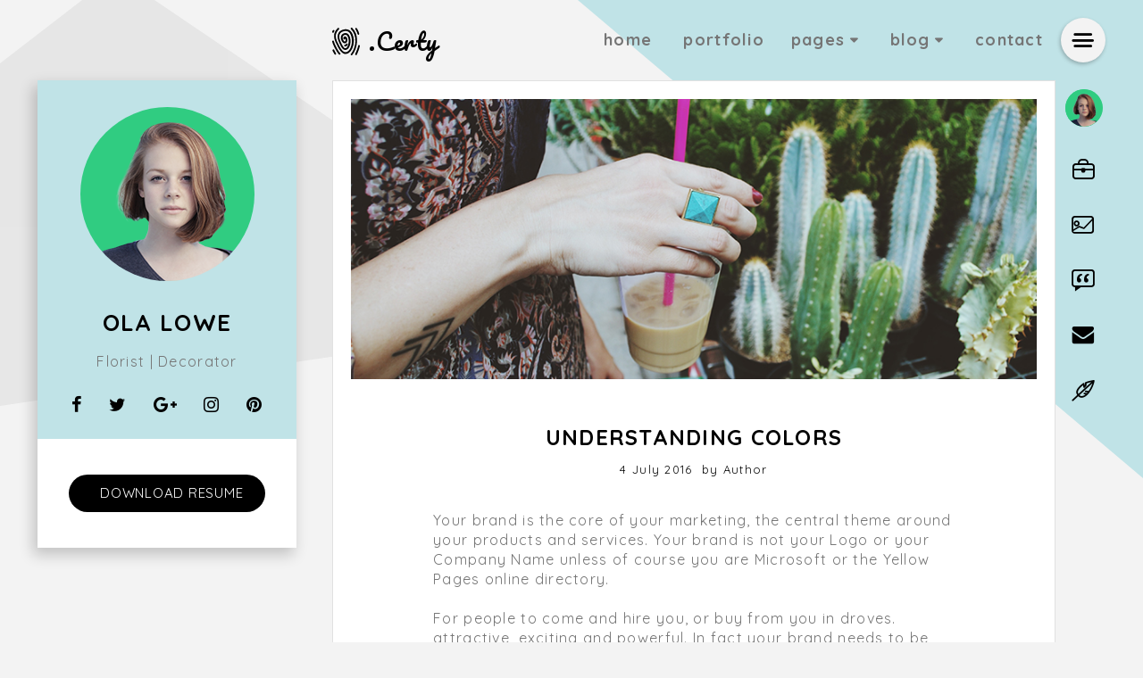

--- FILE ---
content_type: text/html; charset=UTF-8
request_url: https://certy.px-lab.com/html/demo1/single-image.php
body_size: 6643
content:
<!DOCTYPE html>
<html lang="en" class="crt crt-side-box-on crt-nav-on crt-nav-type2 crt-main-nav-on crt-sidebar-on crt-layers-1">
<head>
    <meta charset="utf-8">
    <meta http-equiv="X-UA-Compatible" content="IE=edge">
    <meta name="viewport" content="width=device-width, initial-scale=1">

    <title>Certy</title>
    <meta name="description" content="">

    <link rel="apple-touch-icon" href="apple-touch-icon.png">
    <link rel="shortcut icon" href="favicon.ico">

    <!-- Google Fonts -->
    <link href="https://fonts.googleapis.com/css?family=Pacifico" rel="stylesheet">
    <link href="https://fonts.googleapis.com/css?family=Quicksand:400,700" rel="stylesheet">

    <!-- Icon Fonts -->
    <link href="assets/fonts/icomoon/style.css" rel="stylesheet">

    <!-- Styles -->
    <link href="assets/css/plugins.min.css" rel="stylesheet">
    <link href="assets/css/style.min.css" rel="stylesheet">

    <!-- Modernizer -->
    <script type="text/javascript" src="assets/js/vendor/modernizr-3.3.1.min.js"></script>
	
	<!-- Google Analytics -->
	<script>
	  (function(i,s,o,g,r,a,m){i['GoogleAnalyticsObject']=r;i[r]=i[r]||function(){
	  (i[r].q=i[r].q||[]).push(arguments)},i[r].l=1*new Date();a=s.createElement(o),
	  m=s.getElementsByTagName(o)[0];a.async=1;a.src=g;m.parentNode.insertBefore(a,m)
	  })(window,document,'script','https://www.google-analytics.com/analytics.js','ga');

	  ga('create', 'UA-92973565-1', 'auto');
	  ga('send', 'pageview');
	</script>
  </head>

  <body class="single">
     <div class="crt-wrapper">
         <header id="crt-header">
             <div class="crt-head-inner crt-container">
                 <div class="crt-container-sm">
                     <div class="crt-head-row">
                         <div id="crt-head-col1" class="crt-head-col text-left">
                             <a id="crt-logo" class="crt-logo" href="index.php">
                                 <img src="assets/images/uploads/brand/logo.svg" alt="certy resume"><span>.Certy</span>
                             </a>
                         </div>

                                                  <div id="crt-head-col2" class="crt-head-col text-right">
                             <div class="crt-nav-container crt-container hidden-sm hidden-xs">
                                 <nav id="crt-main-nav">
                                    
    <ul class="clear-list">
        <li><a href="index.php">home</a></li>
        <li><a href="portfolio.php">portfolio</a>
        <li class="has-sub-menu"><a href="#">pages</a>
            <ul class="sub-menu">
                <li><a href="typography.php">typography</a></li>
                <li><a href="components.php">components</a></li>
                <li><a href="search.php">search</a></li>
                <li><a href="404.php">404</a></li>
            </ul>
        </li>
        <li class="has-sub-menu"><a href="category.php">blog</a>
            <ul class="sub-menu">
                <li><a href="single.php">single</a></li>
                <li><a href="single-image.php">single image</a></li>
                <li><a href="single-slider.php">single slider</a></li>
                <li><a href="single-youtube.php">single youtube</a></li>
                <li><a href="single-vimeo.php">single vimeo</a></li>
                <li><a href="single-dailymotion.php">single dailymotion</a></li>
                <li><a href="single-soundcloud.php">single soundcloud</a></li>
                <li><a href="single-video.php">single video</a></li>
                <li><a href="single-audio.php">single audio</a></li>
            </ul>
        </li>
        <li><a href="contact.php">contact</a></li>
    </ul>                                 </nav>
                             </div>
                         </div>
                         
                                                  <div id="crt-head-col3" class="crt-head-col text-right">
                             <button id="crt-sidebar-btn" class="btn btn-icon btn-shade">
                                 <span class="crt-icon crt-icon-side-bar-icon"></span>
                             </button>
                         </div>
                                              </div>
                 </div><!-- .crt-head-inner -->
             </div>

                              <nav id="crt-nav-sm" class="crt-nav hidden-lg hidden-md">
                         <ul class="clear-list">
        <li>
            <a href="index.php#about" data-tooltip="Home"><img class="avatar avatar-42" src="assets/images/uploads/avatar/avatar-42x42.png" srcset="assets/images/uploads/avatar/avatar-84x84-2x.png 2x" alt=""></a>
        </li>
        <li>
            <a href="index.php#experience" data-tooltip="Experience"><span class="crt-icon crt-icon-experience"></span></a>
        </li>
        <li>
            <a href="index.php#portfolio" data-tooltip="Portfolio"><span class="crt-icon crt-icon-portfolio"></span></a>
        </li>
        <li>
            <a href="index.php#references" data-tooltip="References"><span class="crt-icon crt-icon-references"></span></a>
        </li>
        <li>
            <a href="index.php#contact" data-tooltip="Contact"><span class="crt-icon crt-icon-contact"></span></a>
        </li>
        <li>
            <a href="category.php" data-tooltip="Blog"><span class="crt-icon crt-icon-blog"></span></a>
        </li>
    </ul>
                 </nav><!-- #crt-nav-sm -->
                     </header><!-- #crt-header -->

        <div id="crt-container" class="crt-container">
            <div id="crt-side-box-wrap" class="crt-sticky">
    <div id="crt-side-box">

    <div class="crt-side-box-item">
        
<div class="crt-card bg-primary text-center">
    <div class="crt-card-avatar">
        <img class="avatar avatar-195" src="assets/images/uploads/avatar/avatar-195x195.png"
             srcset="assets/images/uploads/avatar/avatar-390x390-2x.png 2x" width="195" height="195" alt="">
    </div>
    <div class="crt-card-info">
        <h2 class="text-upper">Ola Lowe</h2>

        <p class="text-muted">Florist | Decorator</p>
        <ul class="crt-social clear-list">
            <li><a><span class="crt-icon crt-icon-facebook"></span></a></li>
            <li><a><span class="crt-icon crt-icon-twitter"></span></a></li>
            <li><a><span class="crt-icon crt-icon-google-plus"></span></a></li>
            <li><a><span class="crt-icon crt-icon-instagram"></span></a></li>
            <li><a><span class="crt-icon crt-icon-pinterest"></span></a></li>
        </ul>
    </div>
</div>
        <div class="crt-side-box-btn">
            <a class="btn btn-default btn-lg btn-block btn-thin btn-upper" href="#">Download Resume</a>
        </div>
    </div><!-- .crt-side-box-item -->

    </div><!-- #crt-side-box -->
</div><!-- #crt-side-box-wrap -->
                            <div id="crt-nav-wrap" class="hidden-sm hidden-xs">
                    <div id="crt-nav-inner">
                        <div class="crt-nav-cont">
                            <div id="crt-nav-scroll">
                                <nav id="crt-nav" class="crt-nav">
                                        <ul class="clear-list">
        <li>
            <a href="index.php#about" data-tooltip="Home"><img class="avatar avatar-42" src="assets/images/uploads/avatar/avatar-42x42.png" srcset="assets/images/uploads/avatar/avatar-84x84-2x.png 2x" alt=""></a>
        </li>
        <li>
            <a href="index.php#experience" data-tooltip="Experience"><span class="crt-icon crt-icon-experience"></span></a>
        </li>
        <li>
            <a href="index.php#portfolio" data-tooltip="Portfolio"><span class="crt-icon crt-icon-portfolio"></span></a>
        </li>
        <li>
            <a href="index.php#references" data-tooltip="References"><span class="crt-icon crt-icon-references"></span></a>
        </li>
        <li>
            <a href="index.php#contact" data-tooltip="Contact"><span class="crt-icon crt-icon-contact"></span></a>
        </li>
        <li>
            <a href="category.php" data-tooltip="Blog"><span class="crt-icon crt-icon-blog"></span></a>
        </li>
    </ul>
                                </nav>
                            </div>

                            <div id="crt-nav-tools" class="hidden">
                                <span class="crt-icon crt-icon-dots-three-horizontal"></span>

                                <button id="crt-nav-arrow" class="clear-btn">
                                    <span class="crt-icon crt-icon-chevron-thin-down"></span>
                                </button>
                            </div>
                        </div>
                        <div class="crt-nav-btm"></div>
                    </div>
                </div><!-- .crt-nav-wrap -->
            
            <div class="crt-container-sm"><div class="crt-paper-layers">
    <div class="crt-paper clearfix">
        <div class="crt-paper-cont clear-mrg">

            <article class="post hentry">
                <div class="post-media">
                    <div class="post-image">
                        <img src="assets/images/uploads/blog/post-image.jpg" alt="">
                    </div>
                </div>

                <div class="padd-box-sm">
                    <header class="post-header text-center">
                        <h1 class="post-title entry-title text-upper">Understanding Colors</h1>

                        <div class="post-header-info">
                            <span class="posted-on"><span class="screen-reader-text">Posted on </span><a
                                    href="http://someurl" rel="bookmark">
                                                                        <time class="post-date published" datetime="2016-07-04T11:33:08+00:00">4 July 2016</time>
                                    <time class="post-date updated" datetime="2016-12-08T14:45:55+00:00">8 December 2016</time>
                                </a></span>
                            &nbsp;<span class="post-author vcard">by <a class="url fn n" href="http://someurl" rel="author">Author</a></span>
                        </div>
                    </header>

                    <div class="post-content entry-content editor clearfix clear-mrg">
                        <p>Your brand is the core of your marketing, the central theme around your products and services.
                            Your brand is not your Logo or your Company Name unless of course you are Microsoft or the
                            Yellow Pages online directory.</p>

                        <p>For people to come and hire you, or buy from you in droves.
                            attractive, exciting and powerful. In fact your brand needs to be powerful enough
                            to rouse your customers into action, and at the same time it needs to actively express you,
                            what you're about and your uniqueness. Once you're sure of your brand you also gain a tangible
                            and easy way of talking to people about what you do. It makes it so much easier to do your marketing
                            when you have it clear in your mind what it is you're selling in the first place. When you're creating
                            your brand you are creating a memorable marketing message that will inspire people to take action and
                            choose you over your competitors.</p>

                        <figure><img src="assets/images/uploads/blog/post-info-img.jpg" alt=""></figure>

                        <h3 class="text-upper">how to set intentions that energize you</h3>

                        <p>Help you find your brand: Your Brand Tip 1 Your brand is the core of what you do.
                            What feelings or emotions does your business inspire in you and in your customers?
                            Did you know that peoples' decision to buy is based on emotions, not facts?
                            Your Brand Tip 2 Think about how you present yourself, not just on your website but
                            when people see you, talk to you on the phone, or read your email. Is your marketing
                            consistently saying what you want it to?</p>

                        <h3 class="text-upper">become a travel pro in one easy lesson</h3>

                        <p>Are people getting confusing messages from you,
                            or is it clear from the start what you do? Your Brand Tip 3 Think like your potential customer,
                            try to get inside their head and see your products or services from their point of view.
                            How do they experience what you do, and how does it make them feel?
                            Your Brand Tip 4 What is it you do that makes you stand out from the crowd? If you don't think you do,
                            then you need to think of a way</p>
                    </div>

                    <footer class="post-footer">
                        <div class="post-footer-top brd-btm">
                            <div class="post-footer-info">
                                <span class="post-cat-links"><span class="screen-reader-text">Categories</span><a
                                        href="http://someurl" rel="category tag">Work</a>&nbsp;,&nbsp;<a
                                        href="http://someurl" rel="category tag">Team</a>
                                </span><span class="post-line">|</span><a
                                    href="" class="post-comments-count">24 comments</a>
                            </div>
                        </div>

                        <div class="post-footer-btm">
                            <div class="post-tags">
                                <span class="screen-reader-text">Tags </span>
                                <a href="http://someurl" title="Nicaragua" rel="tag">Nicaragua</a><a
                                    href="http://someurl" title="Faroe Islands" rel="tag">Faroe Islands</a><a
                                    href="http://someurl" title="American Samoa" rel="tag">American Samoa</a>
                            </div>
                        </div>
                    </footer>
                </div>
            </article><!-- .post -->

            <nav class="post-nav" role="navigation">
                <div class="padd-box-sm brd-btm">
                    <h2 class="screen-reader-text">Post navigation</h2>

                    <div class="row">
                        <div class="col-sm-5 col-xs-6">
                            <div class="post-nav-prev">
                                <a href="http://someurl" rel="prev">
                                    <span class="text-left text-muted">previous article</span>
                                    <figure><img src="assets/images/uploads/blog/prev-post-image.png" alt=""> </figure>
                                    <strong class="text-upper text-center">cook wisely to avoid diabetes</strong>
                                </a>
                            </div>
                        </div>

                        <div class="col-sm-5 col-sm-offset-2 col-xs-6">
                            <div class="post-nav-next">
                                <a href="http://someurl" rel="next">
                                    <span class="text-right text-muted">next article</span>
                                    <figure><img src="assets/images/uploads/blog/next-post-image.png" alt=""></figure>
                                    <strong class="text-upper text-center">what makes a hotel boutique</strong>
                                </a>
                            </div>
                        </div>
                    </div>
                </div>
            </nav><!-- .post-nav -->

            <div id="comments" class="comments-area">
                <h2 class="title text-upper">Comments</h2>

                <div class="padd-box-sm">
                    <ol class="comment-list clear-list">
                        <li class="comment bypostauthor">
                            <article class="comment-body">
                                <header class="comment-header">
                                    <div class="comment-author vcard">
                                        <img alt="" src="assets/images/uploads/avatar/avatar-58x58-01.png" srcset="assets/images/uploads/avatar/avatar-116x116-01-2x.png 2x" class="avatar avatar-58 photo" height="58" width="58">
                                        <strong class="fn"><a href="https://wordpress.org/" rel="external nofollow" class="url">SOPHIA BALLARD</a></strong>
                                    </div>

                                    <div class="comment-date">
                                        at <a href="#"><time datetime="2016-07-04T11:33:08+00:00">11:58 am October 17.2013</time></a>
                                    </div>
                                </header>

                                <div class="comment-content clear-mrg">
                                    <p>To delete a comment, just log in and view the post's comments. There you will have the option to edit or delete them.</p>
                                </div>

                                <footer class="comment-footer">
                                    <div class="comment-replys-count">
                                        <a rel="nofollow" class="comment-replys-link" href="#" aria-label="Replys to Mr WordPress">3 replies</a>
                                    </div>

                                    <div class="comment-links">
                                        <a class="comment-reply-link" rel="nofollow" href="http://someurl" aria-label="Reply to Mr WordPress">Reply</a>
                                        <a class="comment-edit-link" rel="nofollow" href="http://someurl">Edit</a>
                                    </div>
                                </footer>
                            </article><!-- .comment-body -->

                            <ol class="children clear-list">
                                <li class="comment">
                                    <article class="comment-body">
                                        <header class="comment-header">
                                            <div class="comment-author vcard">
                                                <img alt="" src="assets/images/uploads/avatar/avatar-58x58-default.png" srcset="assets/images/uploads/avatar/avatar-116x116-default-2x.png 2x" class="avatar avatar-58 avatar-default photo" height="58" width="58">
                                                <strong class="fn"><a href="https://wordpress.org/" rel="external nofollow" class="url">STEVE RONALD</a></strong>
                                            </div>

                                            <div class="comment-date">
                                                at <a href="#"><time datetime="2016-07-04T11:33:08+00:00">11:58 am October 17.2013</time></a>
                                            </div>
                                        </header>

                                        <div class="comment-content clear-mrg">
                                            <p>To delete a comment, just log in and view the post's comments. There you will have the option to edit or delete them.</p>
                                        </div>

                                        <footer class="comment-footer">
                                            <div class="comment-links">
                                                <a class="comment-reply-link" rel="nofollow" href="http://someurl" aria-label="Reply to Mr WordPress">Reply</a>
                                            </div>
                                        </footer>
                                    </article><!-- .comment-body -->

                                    <ol class="children clear-list">
                                        <li class="comment bypostauthor">
                                            <article class="comment-body">
                                                <header class="comment-header">
                                                    <div class="comment-author vcard">
                                                        <img alt="" src="assets/images/uploads/avatar/avatar-58x58-01.png" srcset="assets/images/uploads/avatar/avatar-116x116-01-2x.png 2x" class="avatar avatar-58 photo" height="58" width="58">
                                                        <strong class="fn"><a href="https://wordpress.org/" rel="external nofollow" class="url">SOPHIA BALLARD</a></strong>
                                                    </div>

                                                    <div class="comment-date">
                                                        at <a href="#"><time datetime="2016-07-04T11:33:08+00:00">11:58 am October 17.2013</time></a>
                                                    </div>
                                                </header>

                                                <div class="comment-content clear-mrg">
                                                    <p>To delete a comment, just log in and view the post's comments. There you will have the option to edit or delete them.</p>
                                                </div>

                                                <footer class="comment-footer">
                                                    <div class="comment-links">
                                                        <a class="comment-reply-link" rel="nofollow" href="http://someurl" aria-label="Reply to Mr WordPress">Reply</a>
                                                        <a class="comment-edit-link" rel="nofollow" href="http://someurl">Edit</a>
                                                    </div>
                                                </footer>
                                            </article><!-- .comment-body -->
                                        </li><!-- .comment -->
                                    </ol><!-- .children -->
                                </li><!-- .comment -->
                            </ol><!-- .children -->
                        </li><!-- .comment -->

                        <li class="comment">
                            <article class="comment-body">
                                <header class="comment-header">
                                    <div class="comment-author vcard">
                                        <img alt="" src="assets/images/uploads/avatar/avatar-58x58-default.png" srcset="assets/images/uploads/avatar/avatar-116x116-default-2x.jpg 2x" class="avatar avatar-58 avatar-default photo" height="58" width="58">
                                        <strong class="fn"><a href="https://wordpress.org/" rel="external nofollow" class="url">STEVE RONALD</a></strong>
                                    </div>

                                    <div class="comment-date">
                                        at <a href="#"><time datetime="2016-07-04T11:33:08+00:00">11:58 am October 17.2013</time></a>
                                    </div>
                                </header>

                                <div class="comment-content clear-mrg">
                                    <p>To delete a comment, just log in and view the post's comments. There you will have the option to edit or delete them.</p>
                                </div>

                                <footer class="comment-footer">
                                    <div class="comment-links">
                                        <a class="comment-reply-link" rel="nofollow" href="http://someurl" aria-label="Reply to Mr WordPress">Reply</a>
                                    </div>
                                </footer>
                            </article><!-- .comment-body -->
                        </li><!-- .comment -->

                        <li class="comment">
                            <article class="comment-body">
                                <header class="comment-header">
                                    <div class="comment-author vcard">
                                        <img alt="" src="assets/images/uploads/avatar/avatar-58x58-default.png" srcset="assets/images/uploads/avatar/avatar-116x116-default-2x.jpg 2x" class="avatar avatar-58 avatar-default photo" height="58" width="58">
                                        <strong class="fn"><a href="https://wordpress.org/" rel="external nofollow" class="url">TOM BALLARD</a></strong>
                                    </div>

                                    <div class="comment-date">
                                        at <a href="#"><time datetime="2016-07-04T11:33:08+00:00">11:58 am October 17.2013</time></a>
                                    </div>
                                </header>

                                <div class="comment-content clear-mrg">
                                    <p>To delete a comment, just log in and view the post's comments. There you will have the option to edit or delete them.</p>
                                </div>

                                <footer class="comment-footer">
                                    <div class="comment-links">
                                        <a class="comment-reply-link" rel="nofollow" href="http://someurl" aria-label="Reply to Mr WordPress">Reply</a>
                                    </div>
                                </footer>
                            </article><!-- .comment-body -->
                        </li><!-- .comment -->
                    </ol><!-- .comment-list -->
                </div><!-- .padd-box-sm -->
            </div><!-- #comments -->

            <!-- Post Form: Logged In -->
            <div id="respond" class="comment-respond">
                <h2 id="reply-title" class="title text-upper">Leave a Comment</h2>

                <div class="padd-box-sm">
                    <form action="#" method="post" id="commentform" class="comment-form">
                        <p class="logged-in-as">
                            <a href="" aria-label="Logged in as admin. Edit your profile.">Logged in as admin</a>. <a href="">Log
                                out?</a>
                        </p>

                        <div class="form-group">
                            <label class="form-label" for="comment">Your Comment</label>

                            <div class="form-item-wrap">
                                <textarea class="form-item" id="comment" name="comment" cols="45" rows="8" maxlength="65525"
                                          aria-required="true" required="required"></textarea>
                            </div>
                        </div>

                        <div class="form-submit form-item-wrap">
                            <input class="btn btn-primary btn-lg" name="submit" type="submit" value="Post Your Comment">
                        </div>
                    </form>
                </div>
            </div><!-- #respond -->

            <!-- Post Form: Logged Out -->
            <div id="respond2" class="comment-respond">
                <h2 id="reply-title2" class="title text-upper">Leave a Comment
                    <small><a rel="nofollow" id="cancel-comment-reply-link" href="" style="display:none;">Cancel reply</a></small>
                </h2>

                <div class="padd-box-sm">
                    <form action="#" method="post" id="commentform2" class="comment-form" novalidate="">
                        <p class="comment-notes"><span id="email-notes">Your email address will not be published.</span> Required fields
                            are marked <span class="required">*</span></p>

                        <div class="form-group">
                            <label class="form-label" for="comment2">Comment</label>
                            <div class="form-item-wrap">
                                <textarea class="form-item" id="comment2" name="comment" cols="45" rows="8" maxlength="65525" aria-required="true" required="required"></textarea>
                            </div>
                        </div>

                        <div class="form-group">
                            <label class="form-label" for="author">Name <span class="required">*</span></label>
                            <div class="form-item-wrap">
                                <input class="form-item" id="author" name="author" type="text" value="" size="30" maxlength="245" aria-required="true" required="required">
                            </div>
                        </div>

                        <div class="form-group">
                            <label class="form-label" for="email">Email <span class="required">*</span></label>
                            <div class="form-item-wrap">
                                <input class="form-item" id="email" name="email" type="email" value="" size="30" maxlength="100" aria-describedby="email-notes" aria-required="true" required="required">
                            </div>
                        </div>

                        <div class="form-group">
                            <label class="form-label" for="url">Website</label>
                            <div class="form-item-wrap">
                                <input class="form-item" id="url" name="url" type="url" value="" size="30" maxlength="200">
                            </div>
                        </div>

                        <div class="form-submit form-item-wrap">
                            <input class="btn btn-primary btn-lg" name="submit" type="submit" value="Post Comment">
                        </div>
                    </form>
                </div>
            </div><!-- #respond -->

        </div>
        <!-- .crt-paper-cont -->
    </div>
    <!-- .crt-paper -->
</div>
<!-- .crt-paper-layers -->
        </div>
        <!-- .crt-container-sm -->
    </div>
    <!-- .crt-container -->

    <div id="crt-sidebar">
    <button id="crt-sidebar-close" class="btn btn-icon btn-light btn-shade">
        <span class="crt-icon crt-icon-close"></span>
    </button>

    <div id="crt-sidebar-inner">
                <nav id="crt-main-nav-sm" class="visible-xs text-center">
            
    <ul class="clear-list">
        <li><a href="index.php">home</a></li>
        <li><a href="portfolio.php">portfolio</a>
        <li class="has-sub-menu"><a href="#">pages</a>
            <ul class="sub-menu">
                <li><a href="typography.php">typography</a></li>
                <li><a href="components.php">components</a></li>
                <li><a href="search.php">search</a></li>
                <li><a href="404.php">404</a></li>
            </ul>
        </li>
        <li class="has-sub-menu"><a href="category.php">blog</a>
            <ul class="sub-menu">
                <li><a href="single.php">single</a></li>
                <li><a href="single-image.php">single image</a></li>
                <li><a href="single-slider.php">single slider</a></li>
                <li><a href="single-youtube.php">single youtube</a></li>
                <li><a href="single-vimeo.php">single vimeo</a></li>
                <li><a href="single-dailymotion.php">single dailymotion</a></li>
                <li><a href="single-soundcloud.php">single soundcloud</a></li>
                <li><a href="single-video.php">single video</a></li>
                <li><a href="single-audio.php">single audio</a></li>
            </ul>
        </li>
        <li><a href="contact.php">contact</a></li>
    </ul>        </nav>
        
        
<div class="crt-card bg-primary text-center">
    <div class="crt-card-avatar">
        <img class="avatar avatar-195" src="assets/images/uploads/avatar/avatar-195x195.png"
             srcset="assets/images/uploads/avatar/avatar-390x390-2x.png 2x" width="195" height="195" alt="">
    </div>
    <div class="crt-card-info">
        <h2 class="text-upper">Ola Lowe</h2>

        <p class="text-muted">Florist | Decorator</p>
        <ul class="crt-social clear-list">
            <li><a><span class="crt-icon crt-icon-facebook"></span></a></li>
            <li><a><span class="crt-icon crt-icon-twitter"></span></a></li>
            <li><a><span class="crt-icon crt-icon-google-plus"></span></a></li>
            <li><a><span class="crt-icon crt-icon-instagram"></span></a></li>
            <li><a><span class="crt-icon crt-icon-pinterest"></span></a></li>
        </ul>
    </div>
</div>
        <aside class="widget-area">
            <section class="widget widget_search">
                <form role="search" method="get" class="search-form" action="#">
                    <label>
                        <span class="screen-reader-text">Search for:</span>
                        <input type="search" class="search-field" placeholder="Search" value="" name="s">
                    </label>
                    <button type="submit" class="search-submit">
                        <span class="screen-reader-text">Search</span>
                        <span class="crt-icon crt-icon-search"></span>
                    </button>
                </form>
            </section>

            <section class="widget widget_posts_entries">
                <h2 class="widget-title">popular posts</h2>
                <ul>
                    <li>
                        <a class="post-image" href="">
                            <img src="assets/images/uploads/blog/img-70x70-01.png" alt="">
                        </a>
                        <div class="post-content">
                            <h3>
                                <a href="">contextual advertising</a>
                            </h3>
                        </div>
                        <div class="post-category-comment">
                            <a href="" class="post-category">Work</a>
                            <a href="" class="post-comments">256 comments</a>
                        </div>
                    </li>

                    <li>
                        <a class="post-image" href="">
                            <img src="assets/images/uploads/blog/img-70x70-02.jpg" alt="">
                        </a>
                        <div class="post-content">
                            <h3>
                                <a href="">grilling tips for the dog days of summer</a>
                            </h3>
                        </div>
                        <div class="post-category-comment">
                            <a href="" class="post-category">Work</a>
                            <a href="" class="post-comments">256 comments</a>
                        </div>
                    </li>

                    <li>
                        <a class="post-image" href="">
                            <img src="assets/images/uploads/blog/img-70x70-03.png" alt="">
                        </a>
                        <div class="post-content">
                            <h3><a href=""></a>branding do you know who are</h3>
                        </div>
                        <div class="post-category-comment">
                            <a href="" class="post-category">Work</a>
                            <a href="" class="post-comments">256 comments</a>
                        </div>
                    </li>
                </ul>
            </section>

            <section id="tag_cloud-2" class="widget widget_tag_cloud">
                <h2 class="widget-title">Tags</h2>
                <div class="tagcloud">
                    <a href="" class="tag-link-5 tag-link-position-1" title="1 topic" style="font-size: 1em;">Audios</a>
                    <a href="" class="tag-link-7 tag-link-position-2" title="1 topic" style="font-size: 1em;">Freelance</a></div>
            </section>

            <section id="recent-posts-3" class="widget widget_recent_entries">
                <h4 class="widget-title">Recent Posts</h4>
                <ul>
                    <li>
                        <a href="">Global Travel And Vacations  Luxury Travel On A Tight  Budget</a>
                        <div class="post-category-comment">
                            <a href="" class="post-category">Photography</a>
                            <a href="" class="post-comments">256 comments</a>
                        </div>
                    </li>
                    <li>
                        <a href="">cooking for one</a>
                        <div class="post-category-comment">
                            <a href="" class="post-category">Work</a>
                            <a href="" class="post-comments">256 comments</a>
                        </div>
                    </li>
                    <li>
                        <a href="">An Ugly Myspace Profile Will  Sure Ruin Your Reputation</a>
                        <div class="post-category-comment">
                            <a href="" class="post-category">Photography</a>
                            <a href="" class="post-comments">256 comments</a>
                        </div>
                    </li>
                </ul>
            </section>

            <section class="widget widget_categories">
                <h4 class="widget-title">post categories</h4>
                <ul>
                    <li class="cat-item"><a href="">Audios</a>5</li>
                    <li class="cat-item"><a href="">Daili Inspiration</a>2</li>
                    <li class="cat-item"><a href="">Freelance</a>27</li>
                    <li class="cat-item"><a href="">Links</a>5</li>
                    <li class="cat-item"><a href="">Mobile</a>2</li>
                    <li class="cat-item"><a href="">Phography</a>27</li>
                </ul>
            </section>
        </aside>

    </div><!-- #crt-sidebar-inner -->
</div><!-- #crt-sidebar -->
    <footer id="crt-footer" class="crt-container-lg">
        <div class="crt-container">
            <div class="crt-container-sm clear-mrg text-center">
                <p>Ola Resume @ All Rights Reserved 2016</p>
            </div>
        </div>
        <!-- .crt-container -->
    </footer>
    <!-- #crt-footer -->

        <svg id="crt-bg-shape-1" class="hidden-sm hidden-xs" height="519" width="758">
        <polygon class="pol" points="0,455,693,352,173,0,92,0,0,71"/>
    </svg>

    <svg id="crt-bg-shape-2" class="hidden-sm hidden-xs" height="536" width="633">
        <polygon points="0,0,633,0,633,536"/>
    </svg>
    </div>
<!-- .crt-wrapper -->

<!-- Scripts -->
<script type="text/javascript" src="https://ajax.googleapis.com/ajax/libs/jquery/1.12.4/jquery.min.js"></script>
<script>window.jQuery || document.write('<script src="assets/js/vendor/jquery-1.12.4.min.js"><\/script>')</script>
<script type="text/javascript" src="https://maps.googleapis.com/maps/api/js?key=AIzaSyDiwY_5J2Bkv2UgSeJa4NOKl6WUezSS9XA"></script>

<script type="text/javascript" src="assets/js/plugins.min.js"></script>
<script type="text/javascript" src="assets/js/theme.min.js"></script>
<script defer src="https://static.cloudflareinsights.com/beacon.min.js/vcd15cbe7772f49c399c6a5babf22c1241717689176015" integrity="sha512-ZpsOmlRQV6y907TI0dKBHq9Md29nnaEIPlkf84rnaERnq6zvWvPUqr2ft8M1aS28oN72PdrCzSjY4U6VaAw1EQ==" data-cf-beacon='{"version":"2024.11.0","token":"51cd03e7a0874846943a9febffbf96e6","r":1,"server_timing":{"name":{"cfCacheStatus":true,"cfEdge":true,"cfExtPri":true,"cfL4":true,"cfOrigin":true,"cfSpeedBrain":true},"location_startswith":null}}' crossorigin="anonymous"></script>
</body>
</html>

--- FILE ---
content_type: text/css
request_url: https://certy.px-lab.com/html/demo1/assets/fonts/icomoon/style.css
body_size: 5806
content:
@font-face {
  font-family: 'icomoon';
  src:
    url('fonts/icomoon.ttf?8dntj0') format('truetype'),
    url('fonts/icomoon.woff?8dntj0') format('woff'),
    url('fonts/icomoon.svg?8dntj0#icomoon') format('svg');
  font-weight: normal;
  font-style: normal;
}

.crt-icon {
  /* use !important to prevent issues with browser extensions that change fonts */
  font-family: 'icomoon' !important;
  speak: none;
  font-style: normal;
  font-weight: normal;
  font-variant: normal;
  text-transform: none;
  line-height: 1;

  /* Better Font Rendering =========== */
  -webkit-font-smoothing: antialiased;
  -moz-osx-font-smoothing: grayscale;
}

.crt-icon-arrow-flat-left:before {
  content: "\e90d";
}
.crt-icon-arrow-flat-right:before {
  content: "\e90e";
}
.crt-icon-quote:before {
  content: "\e90a";
}
.crt-icon-side-bar-icon:before {
  content: "\e900";
}
.crt-icon-references:before {
  content: "\e901";
}
.crt-icon-portfolio:before {
  content: "\e902";
}
.crt-icon-experience:before {
  content: "\e903";
}
.crt-icon-contact:before {
  content: "\e904";
}
.crt-icon-blog:before {
  content: "\e905";
}
.crt-icon-arrow-page-up:before {
  content: "\e906";
}
.crt-icon-about:before {
  content: "\e907";
}
.crt-icon-chevron-thin-right:before {
  content: "\e90b";
}
.crt-icon-chevron-thin-left:before {
  content: "\e90c";
}
.crt-icon-chevron-thin-down:before {
  content: "\e908";
}
.crt-icon-dots-three-horizontal:before {
  content: "\e909";
}
.crt-icon-asterisk:before {
  content: "\f069";
}
.crt-icon-plus:before {
  content: "\f067";
}
.crt-icon-question:before {
  content: "\f128";
}
.crt-icon-minus:before {
  content: "\f068";
}
.crt-icon-glass:before {
  content: "\f000";
}
.crt-icon-music:before {
  content: "\f001";
}
.crt-icon-search:before {
  content: "\f002";
}
.crt-icon-envelope-o:before {
  content: "\f003";
}
.crt-icon-heart:before {
  content: "\f004";
}
.crt-icon-star:before {
  content: "\f005";
}
.crt-icon-star-o:before {
  content: "\f006";
}
.crt-icon-user:before {
  content: "\f007";
}
.crt-icon-film:before {
  content: "\f008";
}
.crt-icon-th-large:before {
  content: "\f009";
}
.crt-icon-th:before {
  content: "\f00a";
}
.crt-icon-th-list:before {
  content: "\f00b";
}
.crt-icon-check:before {
  content: "\f00c";
}
.crt-icon-close:before {
  content: "\f00d";
}
.crt-icon-search-plus:before {
  content: "\f00e";
}
.crt-icon-search-minus:before {
  content: "\f010";
}
.crt-icon-power-off:before {
  content: "\f011";
}
.crt-icon-signal:before {
  content: "\f012";
}
.crt-icon-gear:before {
  content: "\f013";
}
.crt-icon-trash-o:before {
  content: "\f014";
}
.crt-icon-home:before {
  content: "\f015";
}
.crt-icon-file-o:before {
  content: "\f016";
}
.crt-icon-clock-o:before {
  content: "\f017";
}
.crt-icon-road:before {
  content: "\f018";
}
.crt-icon-download:before {
  content: "\f019";
}
.crt-icon-arrow-circle-o-down:before {
  content: "\f01a";
}
.crt-icon-arrow-circle-o-up:before {
  content: "\f01b";
}
.crt-icon-inbox:before {
  content: "\f01c";
}
.crt-icon-play-circle-o:before {
  content: "\f01d";
}
.crt-icon-repeat:before {
  content: "\f01e";
}
.crt-icon-refresh:before {
  content: "\f021";
}
.crt-icon-list-alt:before {
  content: "\f022";
}
.crt-icon-lock:before {
  content: "\f023";
}
.crt-icon-flag:before {
  content: "\f024";
}
.crt-icon-headphones:before {
  content: "\f025";
}
.crt-icon-volume-off:before {
  content: "\f026";
}
.crt-icon-volume-down:before {
  content: "\f027";
}
.crt-icon-volume-up:before {
  content: "\f028";
}
.crt-icon-qrcode:before {
  content: "\f029";
}
.crt-icon-barcode:before {
  content: "\f02a";
}
.crt-icon-tag:before {
  content: "\f02b";
}
.crt-icon-tags:before {
  content: "\f02c";
}
.crt-icon-book:before {
  content: "\f02d";
}
.crt-icon-bookmark:before {
  content: "\f02e";
}
.crt-icon-print:before {
  content: "\f02f";
}
.crt-icon-camera:before {
  content: "\f030";
}
.crt-icon-font:before {
  content: "\f031";
}
.crt-icon-bold:before {
  content: "\f032";
}
.crt-icon-italic:before {
  content: "\f033";
}
.crt-icon-text-height:before {
  content: "\f034";
}
.crt-icon-text-width:before {
  content: "\f035";
}
.crt-icon-align-left:before {
  content: "\f036";
}
.crt-icon-align-center:before {
  content: "\f037";
}
.crt-icon-align-right:before {
  content: "\f038";
}
.crt-icon-align-justify:before {
  content: "\f039";
}
.crt-icon-list:before {
  content: "\f03a";
}
.crt-icon-dedent:before {
  content: "\f03b";
}
.crt-icon-outdent:before {
  content: "\f03b";
}
.crt-icon-indent:before {
  content: "\f03c";
}
.crt-icon-video-camera:before {
  content: "\f03d";
}
.crt-icon-image:before {
  content: "\f03e";
}
.crt-icon-pencil:before {
  content: "\f040";
}
.crt-icon-map-marker:before {
  content: "\f041";
}
.crt-icon-adjust:before {
  content: "\f042";
}
.crt-icon-tint:before {
  content: "\f043";
}
.crt-icon-edit:before {
  content: "\f044";
}
.crt-icon-share-square-o:before {
  content: "\f045";
}
.crt-icon-check-square-o:before {
  content: "\f046";
}
.crt-icon-arrows:before {
  content: "\f047";
}
.crt-icon-step-backward:before {
  content: "\f048";
}
.crt-icon-fast-backward:before {
  content: "\f049";
}
.crt-icon-backward:before {
  content: "\f04a";
}
.crt-icon-play:before {
  content: "\f04b";
}
.crt-icon-pause:before {
  content: "\f04c";
}
.crt-icon-stop:before {
  content: "\f04d";
}
.crt-icon-forward:before {
  content: "\f04e";
}
.crt-icon-fast-forward:before {
  content: "\f050";
}
.crt-icon-step-forward:before {
  content: "\f051";
}
.crt-icon-eject:before {
  content: "\f052";
}
.crt-icon-chevron-left:before {
  content: "\f053";
}
.crt-icon-chevron-right:before {
  content: "\f054";
}
.crt-icon-plus-circle:before {
  content: "\f055";
}
.crt-icon-minus-circle:before {
  content: "\f056";
}
.crt-icon-times-circle:before {
  content: "\f057";
}
.crt-icon-check-circle:before {
  content: "\f058";
}
.crt-icon-question-circle:before {
  content: "\f059";
}
.crt-icon-info-circle:before {
  content: "\f05a";
}
.crt-icon-crosshairs:before {
  content: "\f05b";
}
.crt-icon-times-circle-o:before {
  content: "\f05c";
}
.crt-icon-check-circle-o:before {
  content: "\f05d";
}
.crt-icon-ban:before {
  content: "\f05e";
}
.crt-icon-arrow-left:before {
  content: "\f060";
}
.crt-icon-arrow-right:before {
  content: "\f061";
}
.crt-icon-arrow-up:before {
  content: "\f062";
}
.crt-icon-arrow-down:before {
  content: "\f063";
}
.crt-icon-mail-forward:before {
  content: "\f064";
}
.crt-icon-expand:before {
  content: "\f065";
}
.crt-icon-compress:before {
  content: "\f066";
}
.crt-icon-exclamation-circle:before {
  content: "\f06a";
}
.crt-icon-gift:before {
  content: "\f06b";
}
.crt-icon-leaf:before {
  content: "\f06c";
}
.crt-icon-fire:before {
  content: "\f06d";
}
.crt-icon-eye:before {
  content: "\f06e";
}
.crt-icon-eye-slash:before {
  content: "\f070";
}
.crt-icon-warning:before {
  content: "\f071";
}
.crt-icon-plane:before {
  content: "\f072";
}
.crt-icon-calendar:before {
  content: "\f073";
}
.crt-icon-random:before {
  content: "\f074";
}
.crt-icon-comment:before {
  content: "\f075";
}
.crt-icon-magnet:before {
  content: "\f076";
}
.crt-icon-chevron-up:before {
  content: "\f077";
}
.crt-icon-chevron-down:before {
  content: "\f078";
}
.crt-icon-retweet:before {
  content: "\f079";
}
.crt-icon-shopping-cart:before {
  content: "\f07a";
}
.crt-icon-folder:before {
  content: "\f07b";
}
.crt-icon-folder-open:before {
  content: "\f07c";
}
.crt-icon-arrows-v:before {
  content: "\f07d";
}
.crt-icon-arrows-h:before {
  content: "\f07e";
}
.crt-icon-bar-chart:before {
  content: "\f080";
}
.crt-icon-twitter-square:before {
  content: "\f081";
}
.crt-icon-facebook-square:before {
  content: "\f082";
}
.crt-icon-camera-retro:before {
  content: "\f083";
}
.crt-icon-key:before {
  content: "\f084";
}
.crt-icon-cogs:before {
  content: "\f085";
}
.crt-icon-comments:before {
  content: "\f086";
}
.crt-icon-thumbs-o-up:before {
  content: "\f087";
}
.crt-icon-thumbs-o-down:before {
  content: "\f088";
}
.crt-icon-star-half:before {
  content: "\f089";
}
.crt-icon-heart-o:before {
  content: "\f08a";
}
.crt-icon-sign-out:before {
  content: "\f08b";
}
.crt-icon-linkedin-square:before {
  content: "\f08c";
}
.crt-icon-thumb-tack:before {
  content: "\f08d";
}
.crt-icon-external-link:before {
  content: "\f08e";
}
.crt-icon-sign-in:before {
  content: "\f090";
}
.crt-icon-trophy:before {
  content: "\f091";
}
.crt-icon-github-square:before {
  content: "\f092";
}
.crt-icon-upload:before {
  content: "\f093";
}
.crt-icon-lemon-o:before {
  content: "\f094";
}
.crt-icon-phone:before {
  content: "\f095";
}
.crt-icon-square-o:before {
  content: "\f096";
}
.crt-icon-bookmark-o:before {
  content: "\f097";
}
.crt-icon-phone-square:before {
  content: "\f098";
}
.crt-icon-twitter:before {
  content: "\f099";
}
.crt-icon-facebook:before {
  content: "\f09a";
}
.crt-icon-github:before {
  content: "\f09b";
}
.crt-icon-unlock:before {
  content: "\f09c";
}
.crt-icon-credit-card:before {
  content: "\f09d";
}
.crt-icon-feed:before {
  content: "\f09e";
}
.crt-icon-rss:before {
  content: "\f09e";
}
.crt-icon-hdd-o:before {
  content: "\f0a0";
}
.crt-icon-bullhorn:before {
  content: "\f0a1";
}
.crt-icon-bell-o:before {
  content: "\f0a2";
}
.crt-icon-certificate:before {
  content: "\f0a3";
}
.crt-icon-hand-o-right:before {
  content: "\f0a4";
}
.crt-icon-hand-o-left:before {
  content: "\f0a5";
}
.crt-icon-hand-o-up:before {
  content: "\f0a6";
}
.crt-icon-hand-o-down:before {
  content: "\f0a7";
}
.crt-icon-arrow-circle-left:before {
  content: "\f0a8";
}
.crt-icon-arrow-circle-right:before {
  content: "\f0a9";
}
.crt-icon-arrow-circle-up:before {
  content: "\f0aa";
}
.crt-icon-arrow-circle-down:before {
  content: "\f0ab";
}
.crt-icon-globe:before {
  content: "\f0ac";
}
.crt-icon-wrench:before {
  content: "\f0ad";
}
.crt-icon-tasks:before {
  content: "\f0ae";
}
.crt-icon-filter:before {
  content: "\f0b0";
}
.crt-icon-briefcase:before {
  content: "\f0b1";
}
.crt-icon-arrows-alt:before {
  content: "\f0b2";
}
.crt-icon-group:before {
  content: "\f0c0";
}
.crt-icon-chain:before {
  content: "\f0c1";
}
.crt-icon-cloud:before {
  content: "\f0c2";
}
.crt-icon-flask:before {
  content: "\f0c3";
}
.crt-icon-cut:before {
  content: "\f0c4";
}
.crt-icon-copy:before {
  content: "\f0c5";
}
.crt-icon-paperclip:before {
  content: "\f0c6";
}
.crt-icon-save:before {
  content: "\f0c7";
}
.crt-icon-square:before {
  content: "\f0c8";
}
.crt-icon-bars:before {
  content: "\f0c9";
}
.crt-icon-list-ul:before {
  content: "\f0ca";
}
.crt-icon-list-ol:before {
  content: "\f0cb";
}
.crt-icon-strikethrough:before {
  content: "\f0cc";
}
.crt-icon-underline:before {
  content: "\f0cd";
}
.crt-icon-table:before {
  content: "\f0ce";
}
.crt-icon-magic:before {
  content: "\f0d0";
}
.crt-icon-truck:before {
  content: "\f0d1";
}
.crt-icon-pinterest:before {
  content: "\f0d2";
}
.crt-icon-pinterest-square:before {
  content: "\f0d3";
}
.crt-icon-google-plus-square:before {
  content: "\f0d4";
}
.crt-icon-google-plus:before {
  content: "\f0d5";
}
.crt-icon-money:before {
  content: "\f0d6";
}
.crt-icon-caret-down:before {
  content: "\f0d7";
}
.crt-icon-caret-up:before {
  content: "\f0d8";
}
.crt-icon-caret-left:before {
  content: "\f0d9";
}
.crt-icon-caret-right:before {
  content: "\f0da";
}
.crt-icon-columns:before {
  content: "\f0db";
}
.crt-icon-sort:before {
  content: "\f0dc";
}
.crt-icon-sort-down:before {
  content: "\f0dd";
}
.crt-icon-sort-asc:before {
  content: "\f0de";
}
.crt-icon-sort-up:before {
  content: "\f0de";
}
.crt-icon-envelope:before {
  content: "\f0e0";
}
.crt-icon-linkedin:before {
  content: "\f0e1";
}
.crt-icon-rotate-left:before {
  content: "\f0e2";
}
.crt-icon-gavel:before {
  content: "\f0e3";
}
.crt-icon-dashboard:before {
  content: "\f0e4";
}
.crt-icon-comment-o:before {
  content: "\f0e5";
}
.crt-icon-comments-o:before {
  content: "\f0e6";
}
.crt-icon-flash:before {
  content: "\f0e7";
}
.crt-icon-sitemap:before {
  content: "\f0e8";
}
.crt-icon-umbrella:before {
  content: "\f0e9";
}
.crt-icon-clipboard:before {
  content: "\f0ea";
}
.crt-icon-paste:before {
  content: "\f0ea";
}
.crt-icon-lightbulb-o:before {
  content: "\f0eb";
}
.crt-icon-exchange:before {
  content: "\f0ec";
}
.crt-icon-cloud-download:before {
  content: "\f0ed";
}
.crt-icon-cloud-upload:before {
  content: "\f0ee";
}
.crt-icon-user-md:before {
  content: "\f0f0";
}
.crt-icon-stethoscope:before {
  content: "\f0f1";
}
.crt-icon-suitcase:before {
  content: "\f0f2";
}
.crt-icon-bell:before {
  content: "\f0f3";
}
.crt-icon-coffee:before {
  content: "\f0f4";
}
.crt-icon-cutlery:before {
  content: "\f0f5";
}
.crt-icon-file-text-o:before {
  content: "\f0f6";
}
.crt-icon-building-o:before {
  content: "\f0f7";
}
.crt-icon-hospital-o:before {
  content: "\f0f8";
}
.crt-icon-ambulance:before {
  content: "\f0f9";
}
.crt-icon-medkit:before {
  content: "\f0fa";
}
.crt-icon-fighter-jet:before {
  content: "\f0fb";
}
.crt-icon-beer:before {
  content: "\f0fc";
}
.crt-icon-h-square:before {
  content: "\f0fd";
}
.crt-icon-plus-square:before {
  content: "\f0fe";
}
.crt-icon-angle-double-left:before {
  content: "\f100";
}
.crt-icon-angle-double-right:before {
  content: "\f101";
}
.crt-icon-angle-double-up:before {
  content: "\f102";
}
.crt-icon-angle-double-down:before {
  content: "\f103";
}
.crt-icon-angle-left:before {
  content: "\f104";
}
.crt-icon-angle-right:before {
  content: "\f105";
}
.crt-icon-angle-up:before {
  content: "\f106";
}
.crt-icon-angle-down:before {
  content: "\f107";
}
.crt-icon-desktop:before {
  content: "\f108";
}
.crt-icon-laptop:before {
  content: "\f109";
}
.crt-icon-tablet:before {
  content: "\f10a";
}
.crt-icon-mobile:before {
  content: "\f10b";
}
.crt-icon-mobile-phone:before {
  content: "\f10b";
}
.crt-icon-circle-o:before {
  content: "\f10c";
}
.crt-icon-quote-left:before {
  content: "\f10d";
}
.crt-icon-quote-right:before {
  content: "\f10e";
}
.crt-icon-spinner:before {
  content: "\f110";
}
.crt-icon-circle:before {
  content: "\f111";
}
.crt-icon-mail-reply:before {
  content: "\f112";
}
.crt-icon-reply:before {
  content: "\f112";
}
.crt-icon-github-alt:before {
  content: "\f113";
}
.crt-icon-folder-o:before {
  content: "\f114";
}
.crt-icon-folder-open-o:before {
  content: "\f115";
}
.crt-icon-smile-o:before {
  content: "\f118";
}
.crt-icon-frown-o:before {
  content: "\f119";
}
.crt-icon-meh-o:before {
  content: "\f11a";
}
.crt-icon-gamepad:before {
  content: "\f11b";
}
.crt-icon-keyboard-o:before {
  content: "\f11c";
}
.crt-icon-flag-o:before {
  content: "\f11d";
}
.crt-icon-flag-checkered:before {
  content: "\f11e";
}
.crt-icon-terminal:before {
  content: "\f120";
}
.crt-icon-code:before {
  content: "\f121";
}
.crt-icon-mail-reply-all:before {
  content: "\f122";
}
.crt-icon-star-half-empty:before {
  content: "\f123";
}
.crt-icon-location-arrow:before {
  content: "\f124";
}
.crt-icon-crop:before {
  content: "\f125";
}
.crt-icon-code-fork:before {
  content: "\f126";
}
.crt-icon-chain-broken:before {
  content: "\f127";
}
.crt-icon-info:before {
  content: "\f129";
}
.crt-icon-exclamation:before {
  content: "\f12a";
}
.crt-icon-superscript:before {
  content: "\f12b";
}
.crt-icon-subscript:before {
  content: "\f12c";
}
.crt-icon-eraser:before {
  content: "\f12d";
}
.crt-icon-puzzle-piece:before {
  content: "\f12e";
}
.crt-icon-microphone:before {
  content: "\f130";
}
.crt-icon-microphone-slash:before {
  content: "\f131";
}
.crt-icon-shield:before {
  content: "\f132";
}
.crt-icon-calendar-o:before {
  content: "\f133";
}
.crt-icon-fire-extinguisher:before {
  content: "\f134";
}
.crt-icon-rocket:before {
  content: "\f135";
}
.crt-icon-maxcdn:before {
  content: "\f136";
}
.crt-icon-chevron-circle-left:before {
  content: "\f137";
}
.crt-icon-chevron-circle-right:before {
  content: "\f138";
}
.crt-icon-chevron-circle-up:before {
  content: "\f139";
}
.crt-icon-chevron-circle-down:before {
  content: "\f13a";
}
.crt-icon-html5:before {
  content: "\f13b";
}
.crt-icon-css3:before {
  content: "\f13c";
}
.crt-icon-anchor:before {
  content: "\f13d";
}
.crt-icon-unlock-alt:before {
  content: "\f13e";
}
.crt-icon-bullseye:before {
  content: "\f140";
}
.crt-icon-ellipsis-h:before {
  content: "\f141";
}
.crt-icon-ellipsis-v:before {
  content: "\f142";
}
.crt-icon-rss-square:before {
  content: "\f143";
}
.crt-icon-play-circle:before {
  content: "\f144";
}
.crt-icon-ticket:before {
  content: "\f145";
}
.crt-icon-minus-square:before {
  content: "\f146";
}
.crt-icon-minus-square-o:before {
  content: "\f147";
}
.crt-icon-level-up:before {
  content: "\f148";
}
.crt-icon-level-down:before {
  content: "\f149";
}
.crt-icon-check-square:before {
  content: "\f14a";
}
.crt-icon-pencil-square:before {
  content: "\f14b";
}
.crt-icon-external-link-square:before {
  content: "\f14c";
}
.crt-icon-share-square:before {
  content: "\f14d";
}
.crt-icon-compass:before {
  content: "\f14e";
}
.crt-icon-caret-square-o-down:before {
  content: "\f150";
}
.crt-icon-toggle-down:before {
  content: "\f150";
}
.crt-icon-caret-square-o-up:before {
  content: "\f151";
}
.crt-icon-caret-square-o-right:before {
  content: "\f152";
}
.crt-icon-euro:before {
  content: "\f153";
}
.crt-icon-gbp:before {
  content: "\f154";
}
.crt-icon-dollar:before {
  content: "\f155";
}
.crt-icon-rupee:before {
  content: "\f156";
}
.crt-icon-cny:before {
  content: "\f157";
}
.crt-icon-rouble:before {
  content: "\f158";
}
.crt-icon-rub:before {
  content: "\f158";
}
.crt-icon-ruble:before {
  content: "\f158";
}
.crt-icon-won:before {
  content: "\f159";
}
.crt-icon-bitcoin:before {
  content: "\f15a";
}
.crt-icon-btc:before {
  content: "\f15a";
}
.crt-icon-file:before {
  content: "\f15b";
}
.crt-icon-file-text:before {
  content: "\f15c";
}
.crt-icon-sort-alpha-asc:before {
  content: "\f15d";
}
.crt-icon-sort-alpha-desc:before {
  content: "\f15e";
}
.crt-icon-sort-amount-asc:before {
  content: "\f160";
}
.crt-icon-sort-amount-desc:before {
  content: "\f161";
}
.crt-icon-sort-numeric-asc:before {
  content: "\f162";
}
.crt-icon-sort-numeric-desc:before {
  content: "\f163";
}
.crt-icon-thumbs-up:before {
  content: "\f164";
}
.crt-icon-thumbs-down:before {
  content: "\f165";
}
.crt-icon-youtube-square:before {
  content: "\f166";
}
.crt-icon-youtube:before {
  content: "\f167";
}
.crt-icon-xing:before {
  content: "\f168";
}
.crt-icon-xing-square:before {
  content: "\f169";
}
.crt-icon-youtube-play:before {
  content: "\f16a";
}
.crt-icon-dropbox:before {
  content: "\f16b";
}
.crt-icon-stack-overflow:before {
  content: "\f16c";
}
.crt-icon-instagram:before {
  content: "\f16d";
}
.crt-icon-flickr:before {
  content: "\f16e";
}
.crt-icon-adn:before {
  content: "\f170";
}
.crt-icon-bitbucket:before {
  content: "\f171";
}
.crt-icon-bitbucket-square:before {
  content: "\f172";
}
.crt-icon-tumblr:before {
  content: "\f173";
}
.crt-icon-tumblr-square:before {
  content: "\f174";
}
.crt-icon-long-arrow-down:before {
  content: "\f175";
}
.crt-icon-long-arrow-up:before {
  content: "\f176";
}
.crt-icon-long-arrow-left:before {
  content: "\f177";
}
.crt-icon-long-arrow-right:before {
  content: "\f178";
}
.crt-icon-apple:before {
  content: "\f179";
}
.crt-icon-windows:before {
  content: "\f17a";
}
.crt-icon-android:before {
  content: "\f17b";
}
.crt-icon-linux:before {
  content: "\f17c";
}
.crt-icon-dribbble:before {
  content: "\f17d";
}
.crt-icon-skype:before {
  content: "\f17e";
}
.crt-icon-foursquare:before {
  content: "\f180";
}
.crt-icon-trello:before {
  content: "\f181";
}
.crt-icon-female:before {
  content: "\f182";
}
.crt-icon-male:before {
  content: "\f183";
}
.crt-icon-gratipay:before {
  content: "\f184";
}
.crt-icon-sun-o:before {
  content: "\f185";
}
.crt-icon-moon-o:before {
  content: "\f186";
}
.crt-icon-archive:before {
  content: "\f187";
}
.crt-icon-bug:before {
  content: "\f188";
}
.crt-icon-vk:before {
  content: "\f189";
}
.crt-icon-weibo:before {
  content: "\f18a";
}
.crt-icon-renren:before {
  content: "\f18b";
}
.crt-icon-pagelines:before {
  content: "\f18c";
}
.crt-icon-stack-exchange:before {
  content: "\f18d";
}
.crt-icon-arrow-circle-o-right:before {
  content: "\f18e";
}
.crt-icon-arrow-circle-o-left:before {
  content: "\f190";
}
.crt-icon-toggle-left:before {
  content: "\f191";
}
.crt-icon-dot-circle-o:before {
  content: "\f192";
}
.crt-icon-wheelchair:before {
  content: "\f193";
}
.crt-icon-vimeo-square:before {
  content: "\f194";
}
.crt-icon-try:before {
  content: "\f195";
}
.crt-icon-plus-square-o:before {
  content: "\f196";
}
.crt-icon-space-shuttle:before {
  content: "\f197";
}
.crt-icon-slack:before {
  content: "\f198";
}
.crt-icon-envelope-square:before {
  content: "\f199";
}
.crt-icon-wordpress:before {
  content: "\f19a";
}
.crt-icon-openid:before {
  content: "\f19b";
}
.crt-icon-bank:before {
  content: "\f19c";
}
.crt-icon-graduation-cap:before {
  content: "\f19d";
}
.crt-icon-yahoo:before {
  content: "\f19e";
}
.crt-icon-google:before {
  content: "\f1a0";
}
.crt-icon-reddit:before {
  content: "\f1a1";
}
.crt-icon-reddit-square:before {
  content: "\f1a2";
}
.crt-icon-stumbleupon-circle:before {
  content: "\f1a3";
}
.crt-icon-stumbleupon:before {
  content: "\f1a4";
}
.crt-icon-delicious:before {
  content: "\f1a5";
}
.crt-icon-digg:before {
  content: "\f1a6";
}
.crt-icon-pied-piper-pp:before {
  content: "\f1a7";
}
.crt-icon-pied-piper-alt:before {
  content: "\f1a8";
}
.crt-icon-drupal:before {
  content: "\f1a9";
}
.crt-icon-joomla:before {
  content: "\f1aa";
}
.crt-icon-language:before {
  content: "\f1ab";
}
.crt-icon-fax:before {
  content: "\f1ac";
}
.crt-icon-building:before {
  content: "\f1ad";
}
.crt-icon-child:before {
  content: "\f1ae";
}
.crt-icon-paw:before {
  content: "\f1b0";
}
.crt-icon-spoon:before {
  content: "\f1b1";
}
.crt-icon-cube:before {
  content: "\f1b2";
}
.crt-icon-cubes:before {
  content: "\f1b3";
}
.crt-icon-behance:before {
  content: "\f1b4";
}
.crt-icon-behance-square:before {
  content: "\f1b5";
}
.crt-icon-steam:before {
  content: "\f1b6";
}
.crt-icon-steam-square:before {
  content: "\f1b7";
}
.crt-icon-recycle:before {
  content: "\f1b8";
}
.crt-icon-automobile:before {
  content: "\f1b9";
}
.crt-icon-car:before {
  content: "\f1b9";
}
.crt-icon-cab:before {
  content: "\f1ba";
}
.crt-icon-tree:before {
  content: "\f1bb";
}
.crt-icon-spotify:before {
  content: "\f1bc";
}
.crt-icon-deviantart:before {
  content: "\f1bd";
}
.crt-icon-soundcloud:before {
  content: "\f1be";
}
.crt-icon-database:before {
  content: "\f1c0";
}
.crt-icon-file-pdf-o:before {
  content: "\f1c1";
}
.crt-icon-file-word-o:before {
  content: "\f1c2";
}
.crt-icon-file-excel-o:before {
  content: "\f1c3";
}
.crt-icon-file-powerpoint-o:before {
  content: "\f1c4";
}
.crt-icon-file-image-o:before {
  content: "\f1c5";
}
.crt-icon-file-archive-o:before {
  content: "\f1c6";
}
.crt-icon-file-audio-o:before {
  content: "\f1c7";
}
.crt-icon-file-movie-o:before {
  content: "\f1c8";
}
.crt-icon-file-code-o:before {
  content: "\f1c9";
}
.crt-icon-vine:before {
  content: "\f1ca";
}
.crt-icon-codepen:before {
  content: "\f1cb";
}
.crt-icon-jsfiddle:before {
  content: "\f1cc";
}
.crt-icon-life-bouy:before {
  content: "\f1cd";
}
.crt-icon-circle-o-notch:before {
  content: "\f1ce";
}
.crt-icon-resistance:before {
  content: "\f1d0";
}
.crt-icon-empire:before {
  content: "\f1d1";
}
.crt-icon-git-square:before {
  content: "\f1d2";
}
.crt-icon-git:before {
  content: "\f1d3";
}
.crt-icon-hacker-news:before {
  content: "\f1d4";
}
.crt-icon-tencent-weibo:before {
  content: "\f1d5";
}
.crt-icon-qq:before {
  content: "\f1d6";
}
.crt-icon-wechat:before {
  content: "\f1d7";
}
.crt-icon-paper-plane:before {
  content: "\f1d8";
}
.crt-icon-paper-plane-o:before {
  content: "\f1d9";
}
.crt-icon-history:before {
  content: "\f1da";
}
.crt-icon-circle-thin:before {
  content: "\f1db";
}
.crt-icon-header:before {
  content: "\f1dc";
}
.crt-icon-paragraph:before {
  content: "\f1dd";
}
.crt-icon-sliders:before {
  content: "\f1de";
}
.crt-icon-share-alt:before {
  content: "\f1e0";
}
.crt-icon-share-alt-square:before {
  content: "\f1e1";
}
.crt-icon-bomb:before {
  content: "\f1e2";
}
.crt-icon-soccer-ball-o:before {
  content: "\f1e3";
}
.crt-icon-tty:before {
  content: "\f1e4";
}
.crt-icon-binoculars:before {
  content: "\f1e5";
}
.crt-icon-plug:before {
  content: "\f1e6";
}
.crt-icon-slideshare:before {
  content: "\f1e7";
}
.crt-icon-twitch:before {
  content: "\f1e8";
}
.crt-icon-yelp:before {
  content: "\f1e9";
}
.crt-icon-newspaper-o:before {
  content: "\f1ea";
}
.crt-icon-wifi:before {
  content: "\f1eb";
}
.crt-icon-calculator:before {
  content: "\f1ec";
}
.crt-icon-paypal:before {
  content: "\f1ed";
}
.crt-icon-google-wallet:before {
  content: "\f1ee";
}
.crt-icon-cc-visa:before {
  content: "\f1f0";
}
.crt-icon-cc-mastercard:before {
  content: "\f1f1";
}
.crt-icon-cc-discover:before {
  content: "\f1f2";
}
.crt-icon-cc-amex:before {
  content: "\f1f3";
}
.crt-icon-cc-paypal:before {
  content: "\f1f4";
}
.crt-icon-cc-stripe:before {
  content: "\f1f5";
}
.crt-icon-bell-slash:before {
  content: "\f1f6";
}
.crt-icon-bell-slash-o:before {
  content: "\f1f7";
}
.crt-icon-trash:before {
  content: "\f1f8";
}
.crt-icon-copyright:before {
  content: "\f1f9";
}
.crt-icon-at:before {
  content: "\f1fa";
}
.crt-icon-eyedropper:before {
  content: "\f1fb";
}
.crt-icon-paint-brush:before {
  content: "\f1fc";
}
.crt-icon-birthday-cake:before {
  content: "\f1fd";
}
.crt-icon-area-chart:before {
  content: "\f1fe";
}
.crt-icon-pie-chart:before {
  content: "\f200";
}
.crt-icon-line-chart:before {
  content: "\f201";
}
.crt-icon-lastfm:before {
  content: "\f202";
}
.crt-icon-lastfm-square:before {
  content: "\f203";
}
.crt-icon-toggle-off:before {
  content: "\f204";
}
.crt-icon-toggle-on:before {
  content: "\f205";
}
.crt-icon-bicycle:before {
  content: "\f206";
}
.crt-icon-bus:before {
  content: "\f207";
}
.crt-icon-ioxhost:before {
  content: "\f208";
}
.crt-icon-angellist:before {
  content: "\f209";
}
.crt-icon-cc:before {
  content: "\f20a";
}
.crt-icon-shekel:before {
  content: "\f20b";
}
.crt-icon-meanpath:before {
  content: "\f20c";
}
.crt-icon-buysellads:before {
  content: "\f20d";
}
.crt-icon-connectdevelop:before {
  content: "\f20e";
}
.crt-icon-dashcube:before {
  content: "\f210";
}
.crt-icon-forumbee:before {
  content: "\f211";
}
.crt-icon-leanpub:before {
  content: "\f212";
}
.crt-icon-sellsy:before {
  content: "\f213";
}
.crt-icon-shirtsinbulk:before {
  content: "\f214";
}
.crt-icon-simplybuilt:before {
  content: "\f215";
}
.crt-icon-skyatlas:before {
  content: "\f216";
}
.crt-icon-cart-plus:before {
  content: "\f217";
}
.crt-icon-cart-arrow-down:before {
  content: "\f218";
}
.crt-icon-diamond:before {
  content: "\f219";
}
.crt-icon-ship:before {
  content: "\f21a";
}
.crt-icon-user-secret:before {
  content: "\f21b";
}
.crt-icon-motorcycle:before {
  content: "\f21c";
}
.crt-icon-street-view:before {
  content: "\f21d";
}
.crt-icon-heartbeat:before {
  content: "\f21e";
}
.crt-icon-venus:before {
  content: "\f221";
}
.crt-icon-mars:before {
  content: "\f222";
}
.crt-icon-mercury:before {
  content: "\f223";
}
.crt-icon-intersex:before {
  content: "\f224";
}
.crt-icon-transgender-alt:before {
  content: "\f225";
}
.crt-icon-venus-double:before {
  content: "\f226";
}
.crt-icon-mars-double:before {
  content: "\f227";
}
.crt-icon-venus-mars:before {
  content: "\f228";
}
.crt-icon-mars-stroke:before {
  content: "\f229";
}
.crt-icon-mars-stroke-v:before {
  content: "\f22a";
}
.crt-icon-mars-stroke-h:before {
  content: "\f22b";
}
.crt-icon-neuter:before {
  content: "\f22c";
}
.crt-icon-genderless:before {
  content: "\f22d";
}
.crt-icon-facebook-official:before {
  content: "\f230";
}
.crt-icon-pinterest-p:before {
  content: "\f231";
}
.crt-icon-whatsapp:before {
  content: "\f232";
}
.crt-icon-server:before {
  content: "\f233";
}
.crt-icon-user-plus:before {
  content: "\f234";
}
.crt-icon-user-times:before {
  content: "\f235";
}
.crt-icon-bed:before {
  content: "\f236";
}
.crt-icon-hotel:before {
  content: "\f236";
}
.crt-icon-viacoin:before {
  content: "\f237";
}
.crt-icon-train:before {
  content: "\f238";
}
.crt-icon-subway:before {
  content: "\f239";
}
.crt-icon-medium:before {
  content: "\f23a";
}
.crt-icon-y-combinator:before {
  content: "\f23b";
}
.crt-icon-yc:before {
  content: "\f23b";
}
.crt-icon-optin-monster:before {
  content: "\f23c";
}
.crt-icon-opencart:before {
  content: "\f23d";
}
.crt-icon-expeditedssl:before {
  content: "\f23e";
}
.crt-icon-battery-full:before {
  content: "\f240";
}
.crt-icon-battery-three-quarters:before {
  content: "\f241";
}
.crt-icon-battery-half:before {
  content: "\f242";
}
.crt-icon-battery-quarter:before {
  content: "\f243";
}
.crt-icon-battery-empty:before {
  content: "\f244";
}
.crt-icon-mouse-pointer:before {
  content: "\f245";
}
.crt-icon-i-cursor:before {
  content: "\f246";
}
.crt-icon-object-group:before {
  content: "\f247";
}
.crt-icon-object-ungroup:before {
  content: "\f248";
}
.crt-icon-sticky-note:before {
  content: "\f249";
}
.crt-icon-sticky-note-o:before {
  content: "\f24a";
}
.crt-icon-cc-jcb:before {
  content: "\f24b";
}
.crt-icon-cc-diners-club:before {
  content: "\f24c";
}
.crt-icon-clone:before {
  content: "\f24d";
}
.crt-icon-balance-scale:before {
  content: "\f24e";
}
.crt-icon-hourglass-o:before {
  content: "\f250";
}
.crt-icon-hourglass-start:before {
  content: "\f251";
}
.crt-icon-hourglass-half:before {
  content: "\f252";
}
.crt-icon-hourglass-end:before {
  content: "\f253";
}
.crt-icon-hourglass:before {
  content: "\f254";
}
.crt-icon-hand-rock-o:before {
  content: "\f255";
}
.crt-icon-hand-stop-o:before {
  content: "\f256";
}
.crt-icon-hand-scissors-o:before {
  content: "\f257";
}
.crt-icon-hand-lizard-o:before {
  content: "\f258";
}
.crt-icon-hand-spock-o:before {
  content: "\f259";
}
.crt-icon-hand-pointer-o:before {
  content: "\f25a";
}
.crt-icon-hand-peace-o:before {
  content: "\f25b";
}
.crt-icon-trademark:before {
  content: "\f25c";
}
.crt-icon-registered:before {
  content: "\f25d";
}
.crt-icon-creative-commons:before {
  content: "\f25e";
}
.crt-icon-gg:before {
  content: "\f260";
}
.crt-icon-gg-circle:before {
  content: "\f261";
}
.crt-icon-tripadvisor:before {
  content: "\f262";
}
.crt-icon-odnoklassniki:before {
  content: "\f263";
}
.crt-icon-odnoklassniki-square:before {
  content: "\f264";
}
.crt-icon-get-pocket:before {
  content: "\f265";
}
.crt-icon-wikipedia-w:before {
  content: "\f266";
}
.crt-icon-safari:before {
  content: "\f267";
}
.crt-icon-chrome:before {
  content: "\f268";
}
.crt-icon-firefox:before {
  content: "\f269";
}
.crt-icon-opera:before {
  content: "\f26a";
}
.crt-icon-internet-explorer:before {
  content: "\f26b";
}
.crt-icon-television:before {
  content: "\f26c";
}
.crt-icon-contao:before {
  content: "\f26d";
}
.crt-icon-500px:before {
  content: "\f26e";
}
.crt-icon-amazon:before {
  content: "\f270";
}
.crt-icon-calendar-plus-o:before {
  content: "\f271";
}
.crt-icon-calendar-minus-o:before {
  content: "\f272";
}
.crt-icon-calendar-times-o:before {
  content: "\f273";
}
.crt-icon-calendar-check-o:before {
  content: "\f274";
}
.crt-icon-industry:before {
  content: "\f275";
}
.crt-icon-map-pin:before {
  content: "\f276";
}
.crt-icon-map-signs:before {
  content: "\f277";
}
.crt-icon-map-o:before {
  content: "\f278";
}
.crt-icon-map:before {
  content: "\f279";
}
.crt-icon-commenting:before {
  content: "\f27a";
}
.crt-icon-commenting-o:before {
  content: "\f27b";
}
.crt-icon-houzz:before {
  content: "\f27c";
}
.crt-icon-vimeo:before {
  content: "\f27d";
}
.crt-icon-black-tie:before {
  content: "\f27e";
}
.crt-icon-fonticons:before {
  content: "\f280";
}
.crt-icon-reddit-alien:before {
  content: "\f281";
}
.crt-icon-edge:before {
  content: "\f282";
}
.crt-icon-credit-card-alt:before {
  content: "\f283";
}
.crt-icon-codiepie:before {
  content: "\f284";
}
.crt-icon-modx:before {
  content: "\f285";
}
.crt-icon-fort-awesome:before {
  content: "\f286";
}
.crt-icon-usb:before {
  content: "\f287";
}
.crt-icon-product-hunt:before {
  content: "\f288";
}
.crt-icon-mixcloud:before {
  content: "\f289";
}
.crt-icon-scribd:before {
  content: "\f28a";
}
.crt-icon-pause-circle:before {
  content: "\f28b";
}
.crt-icon-pause-circle-o:before {
  content: "\f28c";
}
.crt-icon-stop-circle:before {
  content: "\f28d";
}
.crt-icon-stop-circle-o:before {
  content: "\f28e";
}
.crt-icon-shopping-bag:before {
  content: "\f290";
}
.crt-icon-shopping-basket:before {
  content: "\f291";
}
.crt-icon-hashtag:before {
  content: "\f292";
}
.crt-icon-bluetooth:before {
  content: "\f293";
}
.crt-icon-bluetooth-b:before {
  content: "\f294";
}
.crt-icon-percent:before {
  content: "\f295";
}
.crt-icon-gitlab:before {
  content: "\f296";
}
.crt-icon-wpbeginner:before {
  content: "\f297";
}
.crt-icon-wpforms:before {
  content: "\f298";
}
.crt-icon-envira:before {
  content: "\f299";
}
.crt-icon-universal-access:before {
  content: "\f29a";
}
.crt-icon-wheelchair-alt:before {
  content: "\f29b";
}
.crt-icon-question-circle-o:before {
  content: "\f29c";
}
.crt-icon-blind:before {
  content: "\f29d";
}
.crt-icon-audio-description:before {
  content: "\f29e";
}
.crt-icon-volume-control-phone:before {
  content: "\f2a0";
}
.crt-icon-braille:before {
  content: "\f2a1";
}
.crt-icon-assistive-listening-systems:before {
  content: "\f2a2";
}
.crt-icon-american-sign-language-interpreting:before {
  content: "\f2a3";
}
.crt-icon-deaf:before {
  content: "\f2a4";
}
.crt-icon-glide:before {
  content: "\f2a5";
}
.crt-icon-glide-g:before {
  content: "\f2a6";
}
.crt-icon-signing:before {
  content: "\f2a7";
}
.crt-icon-low-vision:before {
  content: "\f2a8";
}
.crt-icon-viadeo:before {
  content: "\f2a9";
}
.crt-icon-viadeo-square:before {
  content: "\f2aa";
}
.crt-icon-snapchat:before {
  content: "\f2ab";
}
.crt-icon-snapchat-ghost:before {
  content: "\f2ac";
}
.crt-icon-snapchat-square:before {
  content: "\f2ad";
}
.crt-icon-pied-piper:before {
  content: "\f2ae";
}
.crt-icon-first-order:before {
  content: "\f2b0";
}
.crt-icon-yoast:before {
  content: "\f2b1";
}
.crt-icon-themeisle:before {
  content: "\f2b2";
}
.crt-icon-google-plus-circle:before {
  content: "\f2b3";
}
.crt-icon-font-awesome:before {
  content: "\f2b4";
}
.crt-icon-handshake-o:before {
  content: "\f2b5";
}
.crt-icon-envelope-open:before {
  content: "\f2b6";
}
.crt-icon-envelope-open-o:before {
  content: "\f2b7";
}
.crt-icon-linode:before {
  content: "\f2b8";
}
.crt-icon-address-book:before {
  content: "\f2b9";
}
.crt-icon-address-book-o:before {
  content: "\f2ba";
}
.crt-icon-address-card:before {
  content: "\f2bb";
}
.crt-icon-address-card-o:before {
  content: "\f2bc";
}
.crt-icon-user-circle:before {
  content: "\f2bd";
}
.crt-icon-user-circle-o:before {
  content: "\f2be";
}
.crt-icon-user-o:before {
  content: "\f2c0";
}
.crt-icon-id-badge:before {
  content: "\f2c1";
}
.crt-icon-drivers-license:before {
  content: "\f2c2";
}
.crt-icon-drivers-license-o:before {
  content: "\f2c3";
}
.crt-icon-quora:before {
  content: "\f2c4";
}
.crt-icon-free-code-camp:before {
  content: "\f2c5";
}
.crt-icon-telegram:before {
  content: "\f2c6";
}
.crt-icon-thermometer:before {
  content: "\f2c7";
}
.crt-icon-thermometer-three-quarters:before {
  content: "\f2c8";
}
.crt-icon-thermometer-half:before {
  content: "\f2c9";
}
.crt-icon-thermometer-quarter:before {
  content: "\f2ca";
}
.crt-icon-thermometer-empty:before {
  content: "\f2cb";
}
.crt-icon-shower:before {
  content: "\f2cc";
}
.crt-icon-bath:before {
  content: "\f2cd";
}
.crt-icon-podcast:before {
  content: "\f2ce";
}
.crt-icon-window-maximize:before {
  content: "\f2d0";
}
.crt-icon-window-minimize:before {
  content: "\f2d1";
}
.crt-icon-window-restore:before {
  content: "\f2d2";
}
.crt-icon-window-close:before {
  content: "\f2d3";
}
.crt-icon-window-close-o:before {
  content: "\f2d4";
}
.crt-icon-bandcamp:before {
  content: "\f2d5";
}
.crt-icon-grav:before {
  content: "\f2d6";
}
.crt-icon-etsy:before {
  content: "\f2d7";
}
.crt-icon-imdb:before {
  content: "\f2d8";
}
.crt-icon-ravelry:before {
  content: "\f2d9";
}
.crt-icon-eercast:before {
  content: "\f2da";
}
.crt-icon-microchip:before {
  content: "\f2db";
}
.crt-icon-snowflake-o:before {
  content: "\f2dc";
}
.crt-icon-superpowers:before {
  content: "\f2dd";
}
.crt-icon-wpexplorer:before {
  content: "\f2de";
}
.crt-icon-meetup:before {
  content: "\f2e0";
}



--- FILE ---
content_type: text/css
request_url: https://certy.px-lab.com/html/demo1/assets/css/style.min.css
body_size: 110681
content:
code,kbd{padding:2px 4px}article,aside,details,figcaption,figure,footer,header,hgroup,main,menu,nav,pre,section,summary{display:block}a,pre{word-wrap:break-word}.h1 a,.h2 a,.h3 a,.h4 a,.h5 a,.h6 a,a:hover,h1 a,h2 a,h3 a,h4 a,h5 a,h6 a,mark{text-decoration:none}address,dl,pre{margin-bottom:22px}dt,th{font-weight:700;text-transform:uppercase}.alignleft,.col-xxs-1,.col-xxs-10,.col-xxs-11,.col-xxs-12,.col-xxs-2,.col-xxs-3,.col-xxs-4,.col-xxs-5,.col-xxs-6,.col-xxs-7,.col-xxs-8,.col-xxs-9{float:left}.invisible,.tooltip:after{visibility:hidden}#crt-main-nav .sub-menu a,#crt-nav-sm,.btn,.crt-logo,.crt-tooltip,.education-date span,.tooltip:after{white-space:nowrap}#crt-main-nav ul,#crt-main-nav-sm ul,.accordion,.clear-list,.clients,.icon-list,.icon-list ol,.icon-list ul,.slick-dots,.styled-list,.styled-list ol,.styled-list ul,.styled-ol,.styled-ol ol,.styled-ul,.styled-ul ul,.togglebox,.widget ol,.widget ul{list-style:none}#crt-overlay,.slick-slider,a,button,input,select,textarea{-webkit-tap-highlight-color:transparent}html{-webkit-font-smoothing:antialiased;-webkit-text-size-adjust:100%;-ms-text-size-adjust:100%}body{font-size:16px;line-height:1.4em;letter-spacing:.08em;padding:0;margin:0}*,:after,:before{box-sizing:border-box}:focus{outline:0}::-moz-focus-inner{border:0}::-moz-selection{text-shadow:none}::selection{text-shadow:none}[hidden],template{display:none}a{color:inherit;cursor:pointer;text-decoration:underline;background-color:transparent;overflow-wrap:break-word;-ms-word-break:break-all;word-break:break-word;-ms-hyphens:auto;-webkit-hyphens:auto;hyphens:auto;transition:all .2s ease-out}.h1,.h2,.h3,.h4,.h5,.h6,h1,h2,h3,h4,h5,h6{font-weight:700;line-height:1.1;margin-bottom:22px}blockquote p:last-child,ol ol,ol ul,ul ol,ul ul{margin-bottom:0}.h1:first-child,.h2:first-child,.h3:first-child,.h4:first-child,.h5:first-child,.h6:first-child,h1:first-child,h2:first-child,h3:first-child,h4:first-child,h5:first-child,h6:first-child{margin-top:0}.h1,h1{font-size:30px;margin-top:44px}.h2,h2{font-size:24px;margin-top:39.6px}.h3,h3{font-size:20px;margin-top:30.8px}.h4,h4{font-size:18px;margin-top:26.4px}.h5,h5{font-size:14px;margin-top:24.2px}.h6,h6{font-size:12px;margin-top:26.4px}p{margin:0 0 22px}b,strong{font-weight:700}cite,dfn,em,i{font-style:italic}blockquote{font-size:2em;line-height:1.2em;padding:1.1em 1.9em;position:relative;border-width:1px;border-style:solid;border-radius:7px;width:100%;max-width:470px;margin:0 auto 22px}.wp-caption,audio,iframe,img,table,video{max-width:100%}blockquote cite{font-size:.433em;font-style:normal;line-height:1.2em;display:block;margin-top:22px}address,var{font-style:italic}blockquote.bg-primary{border-color:transparent}blockquote.quote-top{margin-top:1em}blockquote.quote-side:before,blockquote.quote-top:before{content:"\e90a";font-size:.7em;font-family:icomoon;line-height:2.7em;text-align:center;width:2.7em;height:2.7em;border-radius:50%;position:absolute;box-shadow:-.25em .25em 1em rgba(118,95,91,.3)}.styled-ul li,sub,sup{position:relative}blockquote.quote-top:before{top:-1.7em;left:50%;margin-left:-1.35em}blockquote.quote-side:before{top:2.3em;left:-1.2em}code,kbd,pre,samp,tt,var{font-size:1em;font-family:monospace,monospace}code{color:#c7254e;background-color:#f9f2f4;border-radius:4px}kbd{color:#fff;background-color:#333;border-radius:3px;box-shadow:inset 0 -1px 0 rgba(0,0,0,.25)}pre{color:#333;font-size:.9em;line-height:1.42857143;padding:10px;background-color:#f5f5f5;border:1px solid #ccc;border-radius:4px;overflow:auto;overflow-wrap:break-word;-ms-word-break:break-all;word-break:break-word;-ms-hyphens:auto;-webkit-hyphens:auto;hyphens:auto}abbr[data-original-title],abbr[title]{cursor:help;border-bottom:1px dotted #777}mark{color:inherit;padding:0 5px}del,s,strike{text-decoration:line-through}ins,u{text-decoration:underline}#crt-main-nav a,#crt-main-nav-sm a,.alert a,.btn,.crt-logo,.crt-nav a,.crt-social a,.pagination .page-numbers,.post-category-comment a,.post-footer-info a,.post-header-info a,.tabs .tabs-menu a,.widget_categories li a,.widget_recent_entries li>a{text-decoration:none}sub,sup{font-size:75%;line-height:0;vertical-align:baseline}sup{top:-.5em}sub{bottom:-.25em}small{font-size:85%}big{font-size:125%}dl,dt{font-size:.9em}hr{background:0 0;border-width:0 0 1px;border-style:solid;margin:22px 0}.dotted{border-style:dotted}.dashed{border-style:dashed}ol,ul{margin:0 0 22px;padding:0 0 0 1.6em}ul{list-style-type:disc}ol{list-style-type:decimal}dl{margin-top:22px}dt{letter-spacing:.01em}dd{margin:0 0 .563em}.clear-list{margin:0;padding:0}.styled-ul,.styled-ul ul{line-height:1.7em}.styled-ul ul{padding-left:1.1em;margin:.7em 0 .7em 1.2em}.styled-ul li:before{content:'';top:.85em;left:-1.1em;width:3px;height:3px;border-radius:50%;position:absolute;margin-top:-1.5px}.styled-ul>li:before{width:5px;height:5px;left:-1.6em;margin-top:-2.5px}.styled-ul>li>ul{font-size:.94em}.styled-ul>li>ul ul{font-size:.9em}.styled-ol{line-height:1.7em;counter-reset:my-badass-counter}.styled-ol li{position:relative}.styled-ol li:before{content:counter(my-badass-counter) ".";counter-increment:my-badass-counter;font-weight:700;display:inline;position:absolute;top:0;left:-1.6em}.styled-list{font-weight:700;line-height:2.4em}.styled-list li{position:relative}.styled-list li:before{content:"\f00c";font-family:icomoon;color:inherit;top:0;left:-1.6em;position:absolute}@media (min-width:768px){.styled-list{line-height:1.1em}.styled-list,.styled-list ol,.styled-list ul{padding-left:2.7em}.styled-list li{margin-bottom:1.16em}.styled-list li:before{left:-2.7em}.dl-horizontal dt{float:left;width:100px;overflow:hidden;clear:left;text-overflow:ellipsis;white-space:nowrap}.dl-horizontal dd{margin-left:112px}}.icon-list{line-height:1.1em;padding-left:0}.icon-list li{position:relative;padding:.35em 0 .35em 2.5em;margin-bottom:.9em}.icon-list .crt-icon{position:absolute;left:0;top:0;font-size:1.7em}.icon-list-col3:after{display:block;clear:both}@media (min-width:480px) and (max-width:767px){.icon-list-col3 li{width:50%;float:left}.icon-list-col3 li:nth-child(2n+1){clear:left}}@media (min-width:768px){.icon-list-col3 li{width:33.33%;float:left}.icon-list-col3 li:nth-child(3n+1){clear:left}}#crt-footer,.clearfix:after,.pf-grid:after,.post-category-comment,.row:after,.slick-track:after,.widget{clear:both}table{width:100%;border-spacing:0;border-collapse:collapse;margin-bottom:22px}caption,td,th{text-align:left}td,th{padding:20px 8px;vertical-align:top;border-bottom:1px solid transparent}table>thead>tr>th{font-size:.8em;line-height:1.1;padding-top:0;padding-bottom:8px}.table-fixed{table-layout:fixed}@media (max-width:767px){.table-responsive,.table-responsive tbody,.table-responsive td,.table-responsive th,.table-responsive thead,.table-responsive tr{display:block}.table-responsive thead tr{position:absolute;top:-9999px;left:-9999px}.table-responsive tbody tr{margin-bottom:22px}.table-responsive tbody td,.table-responsive tbody th{position:relative;padding:.5em 0 .5em 50%}.table-responsive tbody td:before,.table-responsive tbody th:before{content:attr(data-title);position:absolute;top:.5em;left:0;width:45%;white-space:nowrap}}audio,canvas,progress,video{display:inline-block;vertical-align:baseline}.valign-cell,img{vertical-align:middle}img{border:0;height:auto;display:inline-block}figure{margin:0}svg:not(:root){overflow:hidden}audio:not([controls]){display:none;height:0}button,input,optgroup,select,textarea{color:inherit;font:inherit;margin:0}button{overflow:visible}button,select{text-transform:none}.btn-upper,.ref-author strong,.search-title,.text-upper,.widget-title,.widget_posts_entries li h3{text-transform:uppercase}button,html input[type=button],input[type=reset],input[type=submit]{-webkit-appearance:button;cursor:pointer}button[disabled],html input[disabled]{cursor:default}button::-moz-focus-inner,input::-moz-focus-inner{border:0;padding:0}input{line-height:normal}input[type=checkbox],input[type=radio]{box-sizing:border-box;padding:0}input[type=number]::-webkit-inner-spin-button,input[type=number]::-webkit-outer-spin-button{height:auto}input[type=search]::-webkit-search-cancel-button,input[type=search]::-webkit-search-decoration{-webkit-appearance:none}fieldset{border:1px solid #f3f3f3;margin:0 2px;padding:.35em .625em .75em}legend{border:0;padding:0}textarea{overflow:auto;resize:vertical}optgroup{font-weight:700}.form-group{margin-bottom:15px}.form-item,input[type=url],input[type=tel],input[type=time],input[type=text],input[type=email],input[type=number],input[type=search],input[type=password],input[type=week],input[type=date],input[type=datetime],input[type=datetime-local],input[type=month],select,textarea{display:block;width:100%;height:40px;padding:10px 15px;line-height:20px;color:inherit;font-family:inherit;font-weight:400;font-size:14px;font-style:normal;background-image:none;border:1px solid transparent;transition:border .5s cubic-bezier(.23,1,.32,1) 0s}.gallery-caption,.wp-caption{color:inherit;font-family:"Noto Sans",sans-serif}.form-item.error{border-color:#fa958b}.form-label{display:block;line-height:1.1em;font-size:.82em;letter-spacing:.02em;margin-bottom:5px}.clearfix:after,.clearfix:before,.row:after,.row:before{content:" ";display:table}textarea.form-item{height:150px}.form-submit{margin-top:2.1em}@media (min-width:768px){.form-label{width:100px;float:left;padding-top:.513em;text-align:right}.form-item-wrap{margin-left:125px}}.row{margin-left:-15px;margin-right:-15px}.col-lg-1,.col-lg-10,.col-lg-11,.col-lg-12,.col-lg-2,.col-lg-3,.col-lg-4,.col-lg-5,.col-lg-6,.col-lg-7,.col-lg-8,.col-lg-9,.col-md-1,.col-md-10,.col-md-11,.col-md-12,.col-md-2,.col-md-3,.col-md-4,.col-md-5,.col-md-6,.col-md-7,.col-md-8,.col-md-9,.col-sm-1,.col-sm-10,.col-sm-11,.col-sm-12,.col-sm-2,.col-sm-3,.col-sm-4,.col-sm-5,.col-sm-6,.col-sm-7,.col-sm-8,.col-sm-9,.col-xs-1,.col-xs-10,.col-xs-11,.col-xs-12,.col-xs-2,.col-xs-3,.col-xs-4,.col-xs-5,.col-xs-6,.col-xs-7,.col-xs-8,.col-xs-9{position:relative;min-height:1px;padding-left:15px;padding-right:15px}.col-xxs-1{width:8.33333%}.col-xxs-2{width:16.66667%}.col-xxs-3{width:25%}.col-xxs-4{width:33.33333%}.col-xxs-5{width:41.66667%}.col-xxs-6{width:50%}.col-xxs-7{width:58.33333%}.col-xxs-8{width:66.66667%}.col-xxs-9{width:75%}.col-xxs-10{width:83.33333%}.col-xxs-11{width:91.66667%}.col-xxs-12{width:100%}.col-xxs-offset-0{margin-left:0}.col-xxs-offset-1{margin-left:8.33333%}.col-xxs-offset-2{margin-left:16.66667%}.col-xxs-offset-3{margin-left:25%}.col-xxs-offset-4{margin-left:33.33333%}.col-xxs-offset-5{margin-left:41.66667%}.col-xxs-offset-6{margin-left:50%}.col-xxs-offset-7{margin-left:58.33333%}.col-xxs-offset-8{margin-left:66.66667%}.col-xxs-offset-9{margin-left:75%}.col-xxs-offset-10{margin-left:83.33333%}.col-xxs-offset-11{margin-left:91.66667%}.col-xxs-offset-12{margin-left:100%}@media (min-width:480px){.col-xs-1,.col-xs-10,.col-xs-11,.col-xs-12,.col-xs-2,.col-xs-3,.col-xs-4,.col-xs-5,.col-xs-6,.col-xs-7,.col-xs-8,.col-xs-9{float:left}.col-xs-1{width:8.33333%}.col-xs-2{width:16.66667%}.col-xs-3{width:25%}.col-xs-4{width:33.33333%}.col-xs-5{width:41.66667%}.col-xs-6{width:50%}.col-xs-7{width:58.33333%}.col-xs-8{width:66.66667%}.col-xs-9{width:75%}.col-xs-10{width:83.33333%}.col-xs-11{width:91.66667%}.col-xs-12{width:100%}.col-xs-offset-0{margin-left:0}.col-xs-offset-1{margin-left:8.33333%}.col-xs-offset-2{margin-left:16.66667%}.col-xs-offset-3{margin-left:25%}.col-xs-offset-4{margin-left:33.33333%}.col-xs-offset-5{margin-left:41.66667%}.col-xs-offset-6{margin-left:50%}.col-xs-offset-7{margin-left:58.33333%}.col-xs-offset-8{margin-left:66.66667%}.col-xs-offset-9{margin-left:75%}.col-xs-offset-10{margin-left:83.33333%}.col-xs-offset-11{margin-left:91.66667%}.col-xs-offset-12{margin-left:100%}}@media (min-width:768px){.col-sm-1,.col-sm-10,.col-sm-11,.col-sm-12,.col-sm-2,.col-sm-3,.col-sm-4,.col-sm-5,.col-sm-6,.col-sm-7,.col-sm-8,.col-sm-9{float:left}.col-sm-1{width:8.33333%}.col-sm-2{width:16.66667%}.col-sm-3{width:25%}.col-sm-4{width:33.33333%}.col-sm-5{width:41.66667%}.col-sm-6{width:50%}.col-sm-7{width:58.33333%}.col-sm-8{width:66.66667%}.col-sm-9{width:75%}.col-sm-10{width:83.33333%}.col-sm-11{width:91.66667%}.col-sm-12{width:100%}.col-sm-offset-0{margin-left:0}.col-sm-offset-1{margin-left:8.33333%}.col-sm-offset-2{margin-left:16.66667%}.col-sm-offset-3{margin-left:25%}.col-sm-offset-4{margin-left:33.33333%}.col-sm-offset-5{margin-left:41.66667%}.col-sm-offset-6{margin-left:50%}.col-sm-offset-7{margin-left:58.33333%}.col-sm-offset-8{margin-left:66.66667%}.col-sm-offset-9{margin-left:75%}.col-sm-offset-10{margin-left:83.33333%}.col-sm-offset-11{margin-left:91.66667%}.col-sm-offset-12{margin-left:100%}}@media (min-width:992px){.col-md-1,.col-md-10,.col-md-11,.col-md-12,.col-md-2,.col-md-3,.col-md-4,.col-md-5,.col-md-6,.col-md-7,.col-md-8,.col-md-9{float:left}.col-md-1{width:8.33333%}.col-md-2{width:16.66667%}.col-md-3{width:25%}.col-md-4{width:33.33333%}.col-md-5{width:41.66667%}.col-md-6{width:50%}.col-md-7{width:58.33333%}.col-md-8{width:66.66667%}.col-md-9{width:75%}.col-md-10{width:83.33333%}.col-md-11{width:91.66667%}.col-md-12{width:100%}.col-md-offset-0{margin-left:0}.col-md-offset-1{margin-left:8.33333%}.col-md-offset-2{margin-left:16.66667%}.col-md-offset-3{margin-left:25%}.col-md-offset-4{margin-left:33.33333%}.col-md-offset-5{margin-left:41.66667%}.col-md-offset-6{margin-left:50%}.col-md-offset-7{margin-left:58.33333%}.col-md-offset-8{margin-left:66.66667%}.col-md-offset-9{margin-left:75%}.col-md-offset-10{margin-left:83.33333%}.col-md-offset-11{margin-left:91.66667%}.col-md-offset-12{margin-left:100%}}@media (min-width:1200px){.col-lg-1,.col-lg-10,.col-lg-11,.col-lg-12,.col-lg-2,.col-lg-3,.col-lg-4,.col-lg-5,.col-lg-6,.col-lg-7,.col-lg-8,.col-lg-9{float:left}.col-lg-1{width:8.33333%}.col-lg-2{width:16.66667%}.col-lg-3{width:25%}.col-lg-4{width:33.33333%}.col-lg-5{width:41.66667%}.col-lg-6{width:50%}.col-lg-7{width:58.33333%}.col-lg-8{width:66.66667%}.col-lg-9{width:75%}.col-lg-10{width:83.33333%}.col-lg-11{width:91.66667%}.col-lg-12{width:100%}.col-lg-offset-0{margin-left:0}.col-lg-offset-1{margin-left:8.33333%}.col-lg-offset-2{margin-left:16.66667%}.col-lg-offset-3{margin-left:25%}.col-lg-offset-4{margin-left:33.33333%}.col-lg-offset-5{margin-left:41.66667%}.col-lg-offset-6{margin-left:50%}.col-lg-offset-7{margin-left:58.33333%}.col-lg-offset-8{margin-left:66.66667%}.col-lg-offset-9{margin-left:75%}.col-lg-offset-10{margin-left:83.33333%}.col-lg-offset-11{margin-left:91.66667%}.col-lg-offset-12{margin-left:100%}}.clear-mrg>:last-child{margin-bottom:0!important}.btn-clear,.clear-btn{margin:0;padding:0;background:0 0}.clear-btn{border:0}.brd-btm{border-bottom:1px solid transparent}.btn-clear{border:0}.hidden{display:none}.visuallyhidden{border:0;clip:rect(0 0 0 0);height:1px;margin:-1px;overflow:hidden;padding:0;position:absolute;width:1px}.screen-reader-text,.updated:not(.published){clip:rect(1px,1px,1px,1px);height:1px;overflow:hidden;position:absolute!important;width:1px;word-wrap:normal!important}.mb-0{margin-bottom:0}.mb-5{margin-bottom:5px}.mb-10{margin-bottom:10px}.mb-15{margin-bottom:15px}.mb-20{margin-bottom:20px}.mb-25{margin-bottom:25px}.mb-30{margin-bottom:30px}.mb-35{margin-bottom:35px}.mb-40{margin-bottom:40px}.mb-45{margin-bottom:45px}.mb-50{margin-bottom:50px}.mb-55{margin-bottom:55px}.mb-60{margin-bottom:60px}.mb-65{margin-bottom:65px}.mb-70{margin-bottom:70px}.mt-0{margin-top:0}.mt-5{margin-top:5px}.mt-10{margin-top:10px}.mt-15{margin-top:15px}.mt-20{margin-top:20px}.mt-25{margin-top:25px}.mt-30{margin-top:30px}.mt-35{margin-top:35px}.mt-40{margin-top:40px}.mt-45{margin-top:45px}.mt-50{margin-top:50px}.mt-55{margin-top:55px}.mt-60{margin-top:60px}.mt-65{margin-top:65px}.mt-70{margin-top:70px}.title-lg{font-size:30px;font-weight:700;margin-top:0;margin-bottom:50px}.title{font-size:24px;font-weight:700}.text-thin,.title-thin{font-weight:400}.title-sm{font-size:20px}.title-thin{font-size:1.35em;margin-bottom:1.571em}.valign-table{width:100%;height:100%;display:table}.valign-cell{display:table-cell}.text-center{text-align:center}.text-right{text-align:right}.text-left{text-align:left}.text-lead{font-size:1.5em}.mobile.lock-scroll,.mobile.lock-scroll .wrapper,.mobile.lock-scroll body{height:100%;overflow:hidden;position:relative}.visible-lg,.visible-lg-block,.visible-lg-inline,.visible-lg-inline-block,.visible-md,.visible-md-block,.visible-md-inline,.visible-md-inline-block,.visible-sm,.visible-sm-block,.visible-sm-inline,.visible-sm-inline-block,.visible-xs,.visible-xs-block,.visible-xs-inline,.visible-xs-inline-block{display:none!important}@media (max-width:480px){.hidden-xxs{display:none!important}}@media (max-width:767px){.visible-xs,.visible-xs-block{display:block!important}.visible-xs-inline{display:inline!important}.visible-xs-inline-block{display:inline-block!important}}@media (min-width:768px) and (max-width:991px){.visible-sm,.visible-sm-block{display:block!important}.visible-sm-inline{display:inline!important}.visible-sm-inline-block{display:inline-block!important}}@media (min-width:992px) and (max-width:1199px){.visible-md,.visible-md-block{display:block!important}.visible-md-inline{display:inline!important}.visible-md-inline-block{display:inline-block!important}}@media (min-width:1200px){.visible-lg,.visible-lg-block{display:block!important}.visible-lg-inline{display:inline!important}.visible-lg-inline-block{display:inline-block!important}.hidden-lg{display:none!important}}@media (max-width:767px){.hidden-xs{display:none!important}}@media (min-width:768px) and (max-width:991px){.hidden-sm{display:none!important}}@media (min-width:992px) and (max-width:1199px){.hidden-md{display:none!important}}@-webkit-keyframes FadeIn{0%{opacity:0;-webkit-transform:scale(.1);transform:scale(.1)}100%{opacity:1;-webkit-transform:scale(1);transform:scale(1)}}@-webkit-keyframes FadeOut{0%{opacity:1;-webkit-transform:scale(1);transform:scale(1)}100%{opacity:0;-webkit-transform:scale(.1);transform:scale(.1)}}.alignleft{display:inline}.alignright{display:inline;float:right}.aligncenter{display:block;margin-right:auto;margin-left:auto}.wp-caption.alignleft,blockquote.alignleft,img.alignleft{margin:.4em 1.6em 1.6em 0}.wp-caption.alignright,blockquote.alignright,img.alignright{margin:.4em 0 1.6em 1.6em}.wp-caption.aligncenter,blockquote.aligncenter,img.aligncenter{clear:both;margin-top:.4em;margin-bottom:1.6em}.wp-caption.aligncenter,.wp-caption.alignleft,.wp-caption.alignright{margin-bottom:1.2em}.wp-caption{background:0 0;border:none;margin:0 0 28px;padding:0;text-align:inherit;opacity:.75}.btn,.btn-icon,.gallery-item{text-align:center}.wp-caption.alignleft{margin:7px 28px 21px 0}.wp-caption.alignright{margin:7px 0 21px 28px}.wp-caption.aligncenter{margin:7px auto}.wp-caption .wp-caption-text,.wp-caption-dd{color:inherit;font-size:13px;line-height:1.1;padding:10px 0;text-align:center;opacity:.75}.gallery{margin-bottom:1.6em}.gallery-item{display:inline-block;padding:1.79104477%;vertical-align:top;width:100%}.gallery-columns-2 .gallery-item{max-width:50%}.gallery-columns-3 .gallery-item{max-width:33.33%}.gallery-columns-4 .gallery-item{max-width:25%}.gallery-columns-5 .gallery-item{max-width:20%}.gallery-columns-6 .gallery-item{max-width:16.66%}.gallery-columns-7 .gallery-item{max-width:14.28%}.gallery-columns-8 .gallery-item{max-width:12.5%}.gallery-columns-9 .gallery-item{max-width:11.11%}.gallery-icon img{margin:0 auto}.gallery-caption{opacity:.75;display:block;font-size:12px;line-height:1.5;padding:.5em 0}.gallery-columns-6 .gallery-caption,.gallery-columns-7 .gallery-caption,.gallery-columns-8 .gallery-caption,.gallery-columns-9 .gallery-caption{display:none}.btn,.btn .crt-icon{display:inline-block}.editor figure{margin:44px 0}.btn{font-family:inherit;font-size:15px;font-weight:700;line-height:1.2;letter-spacing:.05em;vertical-align:middle;padding:8px 25px;border-radius:35px;border:0;cursor:pointer;-webkit-appearance:none;box-shadow:transparent 0 0 0;transition:all .5s cubic-bezier(.23,1,.32,1) 0s}.cr-slider .slick-next:before,.cr-slider .slick-prev:before,.slick-next:before,.slick-prev:before{font-family:icomoon;-webkit-font-smoothing:antialiased;-moz-osx-font-smoothing:grayscale}.btn:hover{box-shadow:-1px 2px 4px rgba(0,0,0,.25)}.btn .crt-icon{font-size:1.2em;line-height:1em;vertical-align:top;margin-right:.8em}.btn-lg{font-size:15px;padding:12px 35px}.btn-sm{font-size:13px;padding:6px 20px}.btn-thin{font-weight:400}.btn-block{display:block;width:100%}.btn.disabled,.btn[disabled]{cursor:not-allowed;opacity:.65}.btn.disabled:hover,.btn[disabled]:hover{box-shadow:none}.btn-icon{width:50px;height:50px;padding:0;border-radius:50%}.text-dropcup-sq,.tooltip:after{border-radius:4px;text-align:center}.btn-icon .crt-icon{font-size:32px;line-height:50px;margin:0}.btn-shade{box-shadow:-1px 2px 4px rgba(0,0,0,.25)}.btn-shade:hover{box-shadow:-1px 2px 10px rgba(0,0,0,.25)}.btn-group{display:block;margin-left:-5px;margin-right:-5px}.btn-group .btn{margin:5px}.tooltip{position:relative;border-bottom:1px dotted}.tooltip:after,.tooltip:before{position:absolute;transition:all .4s ease-in-out}.tooltip:after{content:attr(data-tooltip);box-shadow:0 2px 9px 4px rgba(0,0,0,.1);color:#000;opacity:0;left:0;bottom:125%;padding:3px 7px}.tooltip:hover:after,.tooltip:hover:before{opacity:1;visibility:visible}.slick-loading .slick-slide,.slick-loading .slick-track,.tooltip:before{visibility:hidden}.tooltip:before{content:"";top:-5px;left:50%;z-index:2;margin-left:-7px;border-width:7px 7px 0;border-style:solid;border-color:transparent;opacity:0}.text-dropcup,.text-dropcup-sq{display:inline-block;margin-right:3px}.text-dropcup{font-size:2.2em;font-weight:600}.text-dropcup-sq{font-size:1.5em;font-weight:600;line-height:1em;padding:2px 6px 3px;width:1.25em}.tabs{margin:22px 0}.tabs .tabs-menu{list-style:none;margin:0 0 30px;padding:0 0 9px;border-bottom-width:1px;border-bottom-style:solid}.tabs .tabs-menu li{margin-bottom:3px}.tabs .tabs-menu a{font-size:1em;font-weight:700;line-height:1.1;padding:6px 15px;display:block;border-radius:35px}.tabs .tab-content{display:none}.tabs-horizontal .tabs-menu li{margin-left:3px;display:inline-block;vertical-align:middle}@media (min-width:768px){.tabs-vertical{position:relative}.tabs-vertical:before{content:'';left:170px;top:0;height:100%;width:0;border-left-width:1px;border-left-style:solid;position:absolute}.tabs-vertical .tabs-menu{width:150px;float:left;padding-top:7px;padding-bottom:7px;border:0;margin-bottom:0}.tabs-vertical .tabs-menu li{padding:7px 0;margin-bottom:0}.tabs-vertical .tabs-content{margin-left:170px;padding:14px 0 14px 20px}}.alert{position:relative;padding:13px 30px 13px 15px;margin-bottom:22px;border-radius:4px}.alert a{color:inherit}.alert .close{top:14px;right:15px;position:absolute;margin:0;border:0;padding:0;background:0 0;color:inherit;font-size:14px;cursor:pointer}.alert-success{color:#5cb85c;background-color:#c7e6c7}.alert-info{color:#5bc0de;background-color:#daf1f8}.alert-warning{color:#f0ad4e;background-color:#fceedb}.alert-danger{color:#d9534f;background-color:#f4cecd}.pagination{margin-top:20px;text-align:center}.pagination .page-numbers{height:25px;line-height:25px;font-size:.875em;font-weight:700;text-align:center;display:inline-block;margin:0 8px}.page-numbers.next .crt-icon,.page-numbers.prev .crt-icon{font-size:.698em;line-height:25px;display:inline-block;vertical-align:middle}.progress-title{font-size:.85em;line-height:1.2em;display:block;margin-bottom:.7em}.progress-chart{text-align:center;display:inline-block}.progress-chart .progress-title{margin-top:10px}.progress-chart .progress-bar{height:93px;width:93px;margin:0 auto;position:relative}.progress-chart .progress-bar svg{height:100%;display:block}.crt-social li,.progress-bullets .bullet{display:inline-block;vertical-align:middle}.progress-line{margin-bottom:20px}.progress-line .progress-title{padding-right:3.8em}.progress-line .progress-bar{width:100%;height:5px}.progress-line svg{top:0;left:0;position:absolute;border-radius:5px}.progress-bullets{margin-bottom:1.375em}.progress-bullets .progress-bar{white-space:nowrap;line-height:.938em}.progress-bullets .bullet{width:.938em;height:.938em;border-radius:50%;border-width:1px;border-style:solid}.progress-bullets .progress-text{font-size:.8em;line-height:.938em}.crt-desktop .progress-bullets.crt-animate .bullet{opacity:0}.crt-desktop .progress-bullets.crt-animated .bullet{-webkit-animation:FadeIn 250ms linear;animation:FadeIn 250ms linear;-webkit-animation-fill-mode:both;animation-fill-mode:both}.crt-desktop .progress-bullets.crt-animated .bullet:nth-child(1){-webkit-animation-delay:0s;animation-delay:0s}.crt-desktop .progress-bullets.crt-animated .bullet:nth-child(2){-webkit-animation-delay:50ms;animation-delay:50ms}.crt-desktop .progress-bullets.crt-animated .bullet:nth-child(3){-webkit-animation-delay:.1s;animation-delay:.1s}.crt-desktop .progress-bullets.crt-animated .bullet:nth-child(4){-webkit-animation-delay:145ms;animation-delay:145ms}.crt-desktop .progress-bullets.crt-animated .bullet:nth-child(5){-webkit-animation-delay:175ms;animation-delay:175ms}.crt-desktop .progress-bullets.crt-animated .bullet:nth-child(6){-webkit-animation-delay:210ms;animation-delay:210ms}.crt-desktop .progress-bullets.crt-animated .bullet:nth-child(7){-webkit-animation-delay:240ms;animation-delay:240ms}.crt-desktop .progress-bullets.crt-animated .bullet:nth-child(8){-webkit-animation-delay:265ms;animation-delay:265ms}.crt-desktop .progress-bullets.crt-animated .bullet:nth-child(9){-webkit-animation-delay:290ms;animation-delay:290ms}.crt-desktop .progress-bullets.crt-animated .bullet:nth-child(10){-webkit-animation-delay:310ms;animation-delay:310ms}@media (min-width:768px){.progress-bullets .bullet{margin-right:.31em}}.crt-social{margin:22px -12px}.crt-social li{margin:5px 12px}.screen-reader-text,.toggle-cont{display:none}.crt-social a:hover{opacity:.7}.crt-social .crt-icon{font-size:1.25em}.avatar{border-radius:50%}.avatar-42{width:42px;height:42px}.avatar-195{width:195px;height:195px}.toggle-cont{margin:22px 0}.toggle-cont pre{margin:0}.accordion,.togglebox{margin:22px 0;padding:0}.accordion>li,.togglebox>li{margin-bottom:5px}.accordion-content,.togglebox-content{display:none;padding:15px 20px}.accordion-header,.togglebox-header{font-size:14px;font-weight:700;line-height:1.1;text-transform:uppercase;cursor:pointer;margin:0;padding:10px;transition:background-color .15s linear 0s;position:relative}.accordion-header:before,.togglebox-header:before{content:'';left:0;top:0;width:100%;height:100%;position:absolute;border-radius:4px;opacity:.2;z-index:-1;transition:opacity .2s ease-out}.accordion li.active .accordion-header:before,.accordion-header:hover:before,.togglebox li.active .togglebox-header:before,.togglebox-header:hover:before{opacity:1}.widget{display:block;margin-bottom:35px}.widget ol,.widget ul{padding:0;margin-left:0;margin-bottom:0}.widget ol li,.widget ul li{border-bottom:1px solid transparent}.widget-title{position:relative;font-size:15px;text-align:center;margin-bottom:45px}.search-form{position:relative;width:100%}.search-form .search-field{width:100%;height:50px;padding:15px 45px 15px 15px;border:0}.search-form .search-submit{position:absolute;top:0;right:0;padding:14px;border:0;background:0 0;display:inline-block;vertical-align:middle}.widget_posts_entries li{display:block;overflow:hidden;margin-bottom:15px;padding-bottom:10px}.widget_posts_entries li .post-image{float:left;width:78px;margin-right:24px;opacity:1}.widget_posts_entries li h3{margin:0;display:block;font-size:14px;line-height:17px}.widget_posts_entries a{display:block;font-weight:600}.post-category-comment{padding-top:18px}.post-category-comment a{display:inline-block;font-size:13px;font-weight:500;line-height:1;padding-right:10px;margin-right:10px;border-right:1px solid transparent}.post-category-comment a:last-child{border-right:0}.widget_tag_cloud .tagcloud{overflow:hidden}.widget_tag_cloud .tagcloud a{position:relative;float:left;font-size:15px;font-weight:700;margin:0 6px 8px 0;padding:5px 10px;border:1px solid transparent;text-decoration:none}.widget_recent_entries li{padding:25px 0}.widget_recent_entries li>a{font-size:14px;font-weight:700}.widget_recent_entries li>a:first-child{padding-top:0}.widget_categories li{padding:15px 0}.widget_categories li:first-child{padding-top:0}.widget_categories li a{font-size:14px;margin-right:10px}.hljs{padding:1em .8em}.hljs code{color:inherit;padding:0;background:0 0}.mCustomScrollbar{-ms-touch-action:pinch-zoom;touch-action:pinch-zoom}.mCustomScrollbar.mCS_no_scrollbar,.mCustomScrollbar.mCS_touch_action{-ms-touch-action:auto;touch-action:auto}.mCustomScrollBox{position:relative;overflow:hidden;height:100%;max-width:100%;outline:0;direction:ltr}.mCSB_container{overflow:hidden;width:auto;height:auto}.mCSB_inside>.mCSB_container{margin-right:30px}.mCSB_container.mCS_no_scrollbar_y.mCS_y_hidden{margin-right:0}.mCS-dir-rtl>.mCSB_inside>.mCSB_container{margin-right:0;margin-left:30px}.mCS-dir-rtl>.mCSB_inside>.mCSB_container.mCS_no_scrollbar_y.mCS_y_hidden{margin-left:0}.mCSB_scrollTools{position:absolute;width:16px;height:auto;left:auto;top:0;right:0;bottom:0;opacity:.75;filter:"alpha(opacity=75)";-ms-filter:"alpha(opacity=75)"}.mCSB_outside+.mCSB_scrollTools{right:-26px}.mCS-dir-rtl>.mCSB_inside>.mCSB_scrollTools,.mCS-dir-rtl>.mCSB_outside+.mCSB_scrollTools{right:auto;left:0}.mCS-dir-rtl>.mCSB_outside+.mCSB_scrollTools{left:-26px}.mCSB_scrollTools .mCSB_draggerContainer{position:absolute;top:0;left:0;bottom:0;right:0;height:auto}.mCSB_scrollTools a+.mCSB_draggerContainer{margin:20px 0}.mCSB_scrollTools .mCSB_draggerRail{width:2px;height:100%;margin:0 auto;border-radius:16px}.mCSB_scrollTools .mCSB_dragger{cursor:pointer;width:100%;height:30px;z-index:1}.mCSB_scrollTools .mCSB_dragger .mCSB_dragger_bar{position:relative;width:4px;height:100%;margin:0 auto;border-radius:16px;text-align:center}.mCSB_scrollTools_vertical.mCSB_scrollTools_onDrag_expand .mCSB_dragger.mCSB_dragger_onDrag_expanded .mCSB_dragger_bar,.mCSB_scrollTools_vertical.mCSB_scrollTools_onDrag_expand .mCSB_draggerContainer:hover .mCSB_dragger .mCSB_dragger_bar{width:12px}.mCSB_scrollTools_vertical.mCSB_scrollTools_onDrag_expand .mCSB_dragger.mCSB_dragger_onDrag_expanded+.mCSB_draggerRail,.mCSB_scrollTools_vertical.mCSB_scrollTools_onDrag_expand .mCSB_draggerContainer:hover .mCSB_draggerRail{width:8px}.mCSB_scrollTools .mCSB_buttonDown,.mCSB_scrollTools .mCSB_buttonUp{display:block;position:absolute;height:20px;width:100%;overflow:hidden;margin:0 auto;cursor:pointer}.mCSB_scrollTools .mCSB_buttonDown{bottom:0}.mCSB_horizontal.mCSB_inside>.mCSB_container{margin-right:0;margin-bottom:30px}.mCSB_horizontal.mCSB_outside>.mCSB_container{min-height:100%}.mCSB_horizontal>.mCSB_container.mCS_no_scrollbar_x.mCS_x_hidden{margin-bottom:0}.mCSB_scrollTools.mCSB_scrollTools_horizontal{width:auto;height:16px;top:auto;right:0;bottom:0;left:0}.mCustomScrollBox+.mCSB_scrollTools+.mCSB_scrollTools.mCSB_scrollTools_horizontal,.mCustomScrollBox+.mCSB_scrollTools.mCSB_scrollTools_horizontal{bottom:-26px}.mCSB_scrollTools.mCSB_scrollTools_horizontal a+.mCSB_draggerContainer{margin:0 20px}.mCSB_scrollTools.mCSB_scrollTools_horizontal .mCSB_draggerRail{width:100%;height:2px;margin:7px 0}.mCSB_scrollTools.mCSB_scrollTools_horizontal .mCSB_dragger{width:30px;height:100%;left:0}.mCSB_scrollTools.mCSB_scrollTools_horizontal .mCSB_dragger .mCSB_dragger_bar{width:100%;height:4px;margin:6px auto}.mCSB_scrollTools_horizontal.mCSB_scrollTools_onDrag_expand .mCSB_dragger.mCSB_dragger_onDrag_expanded .mCSB_dragger_bar,.mCSB_scrollTools_horizontal.mCSB_scrollTools_onDrag_expand .mCSB_draggerContainer:hover .mCSB_dragger .mCSB_dragger_bar{height:12px;margin:2px auto}.mCSB_scrollTools_horizontal.mCSB_scrollTools_onDrag_expand .mCSB_dragger.mCSB_dragger_onDrag_expanded+.mCSB_draggerRail,.mCSB_scrollTools_horizontal.mCSB_scrollTools_onDrag_expand .mCSB_draggerContainer:hover .mCSB_draggerRail{height:8px;margin:4px 0}.mCSB_scrollTools.mCSB_scrollTools_horizontal .mCSB_buttonLeft,.mCSB_scrollTools.mCSB_scrollTools_horizontal .mCSB_buttonRight{display:block;position:absolute;width:20px;height:100%;overflow:hidden;margin:0 auto;cursor:pointer}.mCSB_scrollTools.mCSB_scrollTools_horizontal .mCSB_buttonLeft{left:0}.mCSB_scrollTools.mCSB_scrollTools_horizontal .mCSB_buttonRight{right:0}.mCSB_container_wrapper{position:absolute;height:auto;width:auto;overflow:hidden;top:0;left:0;right:0;bottom:0;margin-right:30px;margin-bottom:30px}.mCSB_container_wrapper>.mCSB_container{padding-right:30px;padding-bottom:30px;box-sizing:border-box}.mCSB_vertical_horizontal>.mCSB_scrollTools.mCSB_scrollTools_vertical{bottom:20px}.mCSB_vertical_horizontal>.mCSB_scrollTools.mCSB_scrollTools_horizontal{right:20px}.mCSB_container_wrapper.mCS_no_scrollbar_x.mCS_x_hidden+.mCSB_scrollTools.mCSB_scrollTools_vertical{bottom:0}.mCS-dir-rtl>.mCustomScrollBox.mCSB_vertical_horizontal.mCSB_inside>.mCSB_scrollTools.mCSB_scrollTools_horizontal,.mCSB_container_wrapper.mCS_no_scrollbar_y.mCS_y_hidden+.mCSB_scrollTools~.mCSB_scrollTools.mCSB_scrollTools_horizontal{right:0}.mCS-dir-rtl>.mCustomScrollBox.mCSB_vertical_horizontal.mCSB_inside>.mCSB_scrollTools.mCSB_scrollTools_horizontal{left:20px}.mCS-dir-rtl>.mCustomScrollBox.mCSB_vertical_horizontal.mCSB_inside>.mCSB_container_wrapper.mCS_no_scrollbar_y.mCS_y_hidden+.mCSB_scrollTools~.mCSB_scrollTools.mCSB_scrollTools_horizontal{left:0}.mCS-dir-rtl>.mCSB_inside>.mCSB_container_wrapper{margin-right:0;margin-left:30px}.mCSB_container_wrapper.mCS_no_scrollbar_y.mCS_y_hidden>.mCSB_container{padding-right:0}.mCSB_container_wrapper.mCS_no_scrollbar_x.mCS_x_hidden>.mCSB_container{padding-bottom:0}.mCustomScrollBox.mCSB_vertical_horizontal.mCSB_inside>.mCSB_container_wrapper.mCS_no_scrollbar_y.mCS_y_hidden{margin-right:0;margin-left:0}.mCustomScrollBox.mCSB_vertical_horizontal.mCSB_inside>.mCSB_container_wrapper.mCS_no_scrollbar_x.mCS_x_hidden{margin-bottom:0}.mCSB_scrollTools,.mCSB_scrollTools .mCSB_buttonDown,.mCSB_scrollTools .mCSB_buttonLeft,.mCSB_scrollTools .mCSB_buttonRight,.mCSB_scrollTools .mCSB_buttonUp,.mCSB_scrollTools .mCSB_dragger .mCSB_dragger_bar{transition:opacity .2s ease-in-out,background-color .2s ease-in-out}.mCSB_scrollTools_horizontal.mCSB_scrollTools_onDrag_expand .mCSB_draggerRail,.mCSB_scrollTools_horizontal.mCSB_scrollTools_onDrag_expand .mCSB_dragger_bar,.mCSB_scrollTools_vertical.mCSB_scrollTools_onDrag_expand .mCSB_draggerRail,.mCSB_scrollTools_vertical.mCSB_scrollTools_onDrag_expand .mCSB_dragger_bar{transition:width .2s ease-out .2s,height .2s ease-out .2s,margin-left .2s ease-out .2s,margin-right .2s ease-out .2s,margin-top .2s ease-out .2s,margin-bottom .2s ease-out .2s,opacity .2s ease-in-out,background-color .2s ease-in-out}.mCS-autoHide>.mCustomScrollBox>.mCSB_scrollTools,.mCS-autoHide>.mCustomScrollBox~.mCSB_scrollTools{opacity:0;filter:"alpha(opacity=0)";-ms-filter:"alpha(opacity=0)"}.mCS-autoHide:hover>.mCustomScrollBox>.mCSB_scrollTools,.mCS-autoHide:hover>.mCustomScrollBox~.mCSB_scrollTools,.mCustomScrollBox:hover>.mCSB_scrollTools,.mCustomScrollBox:hover~.mCSB_scrollTools,.mCustomScrollbar>.mCustomScrollBox>.mCSB_scrollTools.mCSB_scrollTools_onDrag,.mCustomScrollbar>.mCustomScrollBox~.mCSB_scrollTools.mCSB_scrollTools_onDrag{opacity:1;filter:"alpha(opacity=100)";-ms-filter:"alpha(opacity=100)"}.mCSB_scrollTools .mCSB_draggerRail{background-color:#000;background-color:rgba(0,0,0,.4);filter:"alpha(opacity=40)";-ms-filter:"alpha(opacity=40)"}.mCSB_scrollTools .mCSB_dragger .mCSB_dragger_bar{background-color:#fff;background-color:rgba(255,255,255,.75);filter:"alpha(opacity=75)";-ms-filter:"alpha(opacity=75)"}.mCSB_scrollTools .mCSB_dragger:hover .mCSB_dragger_bar{background-color:#fff;background-color:rgba(255,255,255,.85);filter:"alpha(opacity=85)";-ms-filter:"alpha(opacity=85)"}.mCSB_scrollTools .mCSB_dragger.mCSB_dragger_onDrag .mCSB_dragger_bar,.mCSB_scrollTools .mCSB_dragger:active .mCSB_dragger_bar{background-color:#fff;background-color:rgba(255,255,255,.9);filter:"alpha(opacity=90)";-ms-filter:"alpha(opacity=90)"}.mCSB_scrollTools .mCSB_buttonDown,.mCSB_scrollTools .mCSB_buttonLeft,.mCSB_scrollTools .mCSB_buttonRight,.mCSB_scrollTools .mCSB_buttonUp{background-image:url(mCSB_buttons.png);background-repeat:no-repeat;opacity:.4;filter:"alpha(opacity=40)";-ms-filter:"alpha(opacity=40)"}.mCSB_scrollTools .mCSB_buttonUp{background-position:0 0}.mCSB_scrollTools .mCSB_buttonDown{background-position:0 -20px}.mCSB_scrollTools .mCSB_buttonLeft{background-position:0 -40px}.mCSB_scrollTools .mCSB_buttonRight{background-position:0 -56px}.mCSB_scrollTools .mCSB_buttonDown:hover,.mCSB_scrollTools .mCSB_buttonLeft:hover,.mCSB_scrollTools .mCSB_buttonRight:hover,.mCSB_scrollTools .mCSB_buttonUp:hover{opacity:.75;filter:"alpha(opacity=75)";-ms-filter:"alpha(opacity=75)"}.mCSB_scrollTools .mCSB_buttonDown:active,.mCSB_scrollTools .mCSB_buttonLeft:active,.mCSB_scrollTools .mCSB_buttonRight:active,.mCSB_scrollTools .mCSB_buttonUp:active{opacity:.9;filter:"alpha(opacity=90)";-ms-filter:"alpha(opacity=90)"}.mCS-dark.mCSB_scrollTools .mCSB_draggerRail{background-color:#000;background-color:rgba(0,0,0,.15)}.mCS-dark.mCSB_scrollTools .mCSB_dragger .mCSB_dragger_bar{background-color:#000;background-color:rgba(0,0,0,.75)}.mCS-dark.mCSB_scrollTools .mCSB_dragger:hover .mCSB_dragger_bar{background-color:rgba(0,0,0,.85)}.mCS-dark.mCSB_scrollTools .mCSB_dragger.mCSB_dragger_onDrag .mCSB_dragger_bar,.mCS-dark.mCSB_scrollTools .mCSB_dragger:active .mCSB_dragger_bar{background-color:rgba(0,0,0,.9)}.mCS-dark.mCSB_scrollTools .mCSB_buttonUp{background-position:-80px 0}.mCS-dark.mCSB_scrollTools .mCSB_buttonDown{background-position:-80px -20px}.mCS-dark.mCSB_scrollTools .mCSB_buttonLeft{background-position:-80px -40px}.mCS-dark.mCSB_scrollTools .mCSB_buttonRight{background-position:-80px -56px}.mCS-dark-2.mCSB_scrollTools .mCSB_draggerRail,.mCS-light-2.mCSB_scrollTools .mCSB_draggerRail{width:4px;background-color:#fff;background-color:rgba(255,255,255,.1);border-radius:1px}.mCS-dark-2.mCSB_scrollTools .mCSB_dragger .mCSB_dragger_bar,.mCS-light-2.mCSB_scrollTools .mCSB_dragger .mCSB_dragger_bar{width:4px;background-color:#fff;background-color:rgba(255,255,255,.75);border-radius:1px}.mCS-dark-2.mCSB_scrollTools_horizontal .mCSB_dragger .mCSB_dragger_bar,.mCS-dark-2.mCSB_scrollTools_horizontal .mCSB_draggerRail,.mCS-light-2.mCSB_scrollTools_horizontal .mCSB_dragger .mCSB_dragger_bar,.mCS-light-2.mCSB_scrollTools_horizontal .mCSB_draggerRail{width:100%;height:4px;margin:6px auto}.mCS-light-2.mCSB_scrollTools .mCSB_dragger:hover .mCSB_dragger_bar{background-color:#fff;background-color:rgba(255,255,255,.85)}.mCS-light-2.mCSB_scrollTools .mCSB_dragger.mCSB_dragger_onDrag .mCSB_dragger_bar,.mCS-light-2.mCSB_scrollTools .mCSB_dragger:active .mCSB_dragger_bar{background-color:#fff;background-color:rgba(255,255,255,.9)}.mCS-light-2.mCSB_scrollTools .mCSB_buttonUp{background-position:-32px 0}.mCS-light-2.mCSB_scrollTools .mCSB_buttonDown{background-position:-32px -20px}.mCS-light-2.mCSB_scrollTools .mCSB_buttonLeft{background-position:-40px -40px}.mCS-light-2.mCSB_scrollTools .mCSB_buttonRight{background-position:-40px -56px}.mCS-dark-2.mCSB_scrollTools .mCSB_draggerRail{background-color:#000;background-color:rgba(0,0,0,.1);border-radius:1px}.mCS-dark-2.mCSB_scrollTools .mCSB_dragger .mCSB_dragger_bar{background-color:#000;background-color:rgba(0,0,0,.75);border-radius:1px}.mCS-dark-2.mCSB_scrollTools .mCSB_dragger:hover .mCSB_dragger_bar{background-color:#000;background-color:rgba(0,0,0,.85)}.mCS-dark-2.mCSB_scrollTools .mCSB_dragger.mCSB_dragger_onDrag .mCSB_dragger_bar,.mCS-dark-2.mCSB_scrollTools .mCSB_dragger:active .mCSB_dragger_bar{background-color:#000;background-color:rgba(0,0,0,.9)}.mCS-dark-2.mCSB_scrollTools .mCSB_buttonUp{background-position:-112px 0}.mCS-dark-2.mCSB_scrollTools .mCSB_buttonDown{background-position:-112px -20px}.mCS-dark-2.mCSB_scrollTools .mCSB_buttonLeft{background-position:-120px -40px}.mCS-dark-2.mCSB_scrollTools .mCSB_buttonRight{background-position:-120px -56px}.mCS-dark-thick.mCSB_scrollTools .mCSB_draggerRail,.mCS-light-thick.mCSB_scrollTools .mCSB_draggerRail{width:4px;background-color:#fff;background-color:rgba(255,255,255,.1);border-radius:2px}.mCS-dark-thick.mCSB_scrollTools .mCSB_dragger .mCSB_dragger_bar,.mCS-light-thick.mCSB_scrollTools .mCSB_dragger .mCSB_dragger_bar{width:6px;background-color:#fff;background-color:rgba(255,255,255,.75);border-radius:2px}.mCS-dark-thick.mCSB_scrollTools_horizontal .mCSB_draggerRail,.mCS-light-thick.mCSB_scrollTools_horizontal .mCSB_draggerRail{width:100%;height:4px;margin:6px 0}.mCS-dark-thick.mCSB_scrollTools_horizontal .mCSB_dragger .mCSB_dragger_bar,.mCS-light-thick.mCSB_scrollTools_horizontal .mCSB_dragger .mCSB_dragger_bar{width:100%;height:6px;margin:5px auto}.mCS-light-thick.mCSB_scrollTools .mCSB_dragger:hover .mCSB_dragger_bar{background-color:#fff;background-color:rgba(255,255,255,.85)}.mCS-light-thick.mCSB_scrollTools .mCSB_dragger.mCSB_dragger_onDrag .mCSB_dragger_bar,.mCS-light-thick.mCSB_scrollTools .mCSB_dragger:active .mCSB_dragger_bar{background-color:#fff;background-color:rgba(255,255,255,.9)}.mCS-light-thick.mCSB_scrollTools .mCSB_buttonUp{background-position:-16px 0}.mCS-light-thick.mCSB_scrollTools .mCSB_buttonDown{background-position:-16px -20px}.mCS-light-thick.mCSB_scrollTools .mCSB_buttonLeft{background-position:-20px -40px}.mCS-light-thick.mCSB_scrollTools .mCSB_buttonRight{background-position:-20px -56px}.mCS-dark-thick.mCSB_scrollTools .mCSB_draggerRail{background-color:#000;background-color:rgba(0,0,0,.1);border-radius:2px}.mCS-dark-thick.mCSB_scrollTools .mCSB_dragger .mCSB_dragger_bar{background-color:#000;background-color:rgba(0,0,0,.75);border-radius:2px}.mCS-dark-thick.mCSB_scrollTools .mCSB_dragger:hover .mCSB_dragger_bar{background-color:#000;background-color:rgba(0,0,0,.85)}.mCS-dark-thick.mCSB_scrollTools .mCSB_dragger.mCSB_dragger_onDrag .mCSB_dragger_bar,.mCS-dark-thick.mCSB_scrollTools .mCSB_dragger:active .mCSB_dragger_bar{background-color:#000;background-color:rgba(0,0,0,.9)}.mCS-dark-thick.mCSB_scrollTools .mCSB_buttonUp{background-position:-96px 0}.mCS-dark-thick.mCSB_scrollTools .mCSB_buttonDown{background-position:-96px -20px}.mCS-dark-thick.mCSB_scrollTools .mCSB_buttonLeft{background-position:-100px -40px}.mCS-dark-thick.mCSB_scrollTools .mCSB_buttonRight{background-position:-100px -56px}.mCS-light-thin.mCSB_scrollTools .mCSB_draggerRail{background-color:#fff;background-color:rgba(255,255,255,.1)}.mCS-dark-thin.mCSB_scrollTools .mCSB_dragger .mCSB_dragger_bar,.mCS-light-thin.mCSB_scrollTools .mCSB_dragger .mCSB_dragger_bar{width:2px}.mCS-dark-thin.mCSB_scrollTools_horizontal .mCSB_draggerRail,.mCS-light-thin.mCSB_scrollTools_horizontal .mCSB_draggerRail{width:100%}.mCS-dark-thin.mCSB_scrollTools_horizontal .mCSB_dragger .mCSB_dragger_bar,.mCS-light-thin.mCSB_scrollTools_horizontal .mCSB_dragger .mCSB_dragger_bar{width:100%;height:2px;margin:7px auto}.mCS-dark-thin.mCSB_scrollTools .mCSB_draggerRail{background-color:#000;background-color:rgba(0,0,0,.15)}.mCS-dark-thin.mCSB_scrollTools .mCSB_dragger .mCSB_dragger_bar{background-color:#000;background-color:rgba(0,0,0,.75)}.mCS-dark-thin.mCSB_scrollTools .mCSB_dragger:hover .mCSB_dragger_bar{background-color:#000;background-color:rgba(0,0,0,.85)}.mCS-dark-thin.mCSB_scrollTools .mCSB_dragger.mCSB_dragger_onDrag .mCSB_dragger_bar,.mCS-dark-thin.mCSB_scrollTools .mCSB_dragger:active .mCSB_dragger_bar{background-color:#000;background-color:rgba(0,0,0,.9)}.mCS-dark-thin.mCSB_scrollTools .mCSB_buttonUp{background-position:-80px 0}.mCS-dark-thin.mCSB_scrollTools .mCSB_buttonDown{background-position:-80px -20px}.mCS-dark-thin.mCSB_scrollTools .mCSB_buttonLeft{background-position:-80px -40px}.mCS-dark-thin.mCSB_scrollTools .mCSB_buttonRight{background-position:-80px -56px}.mCS-rounded.mCSB_scrollTools .mCSB_draggerRail{background-color:#fff;background-color:rgba(255,255,255,.15)}.mCS-rounded-dark.mCSB_scrollTools .mCSB_dragger,.mCS-rounded-dots-dark.mCSB_scrollTools .mCSB_dragger,.mCS-rounded-dots.mCSB_scrollTools .mCSB_dragger,.mCS-rounded.mCSB_scrollTools .mCSB_dragger{height:14px}.mCS-rounded-dark.mCSB_scrollTools .mCSB_dragger .mCSB_dragger_bar,.mCS-rounded-dots-dark.mCSB_scrollTools .mCSB_dragger .mCSB_dragger_bar,.mCS-rounded-dots.mCSB_scrollTools .mCSB_dragger .mCSB_dragger_bar,.mCS-rounded.mCSB_scrollTools .mCSB_dragger .mCSB_dragger_bar{width:14px;margin:0 1px}.mCS-rounded-dark.mCSB_scrollTools_horizontal .mCSB_dragger,.mCS-rounded-dots-dark.mCSB_scrollTools_horizontal .mCSB_dragger,.mCS-rounded-dots.mCSB_scrollTools_horizontal .mCSB_dragger,.mCS-rounded.mCSB_scrollTools_horizontal .mCSB_dragger{width:14px}.mCS-rounded-dark.mCSB_scrollTools_horizontal .mCSB_dragger .mCSB_dragger_bar,.mCS-rounded-dots-dark.mCSB_scrollTools_horizontal .mCSB_dragger .mCSB_dragger_bar,.mCS-rounded-dots.mCSB_scrollTools_horizontal .mCSB_dragger .mCSB_dragger_bar,.mCS-rounded.mCSB_scrollTools_horizontal .mCSB_dragger .mCSB_dragger_bar{height:14px;margin:1px 0}.mCS-rounded-dark.mCSB_scrollTools_vertical.mCSB_scrollTools_onDrag_expand .mCSB_dragger.mCSB_dragger_onDrag_expanded .mCSB_dragger_bar,.mCS-rounded-dark.mCSB_scrollTools_vertical.mCSB_scrollTools_onDrag_expand .mCSB_draggerContainer:hover .mCSB_dragger .mCSB_dragger_bar,.mCS-rounded.mCSB_scrollTools_vertical.mCSB_scrollTools_onDrag_expand .mCSB_dragger.mCSB_dragger_onDrag_expanded .mCSB_dragger_bar,.mCS-rounded.mCSB_scrollTools_vertical.mCSB_scrollTools_onDrag_expand .mCSB_draggerContainer:hover .mCSB_dragger .mCSB_dragger_bar{width:16px;height:16px;margin:-1px 0}.mCS-rounded-dark.mCSB_scrollTools_vertical.mCSB_scrollTools_onDrag_expand .mCSB_dragger.mCSB_dragger_onDrag_expanded+.mCSB_draggerRail,.mCS-rounded-dark.mCSB_scrollTools_vertical.mCSB_scrollTools_onDrag_expand .mCSB_draggerContainer:hover .mCSB_draggerRail,.mCS-rounded.mCSB_scrollTools_vertical.mCSB_scrollTools_onDrag_expand .mCSB_dragger.mCSB_dragger_onDrag_expanded+.mCSB_draggerRail,.mCS-rounded.mCSB_scrollTools_vertical.mCSB_scrollTools_onDrag_expand .mCSB_draggerContainer:hover .mCSB_draggerRail{width:4px}.mCS-rounded-dark.mCSB_scrollTools_horizontal.mCSB_scrollTools_onDrag_expand .mCSB_dragger.mCSB_dragger_onDrag_expanded .mCSB_dragger_bar,.mCS-rounded-dark.mCSB_scrollTools_horizontal.mCSB_scrollTools_onDrag_expand .mCSB_draggerContainer:hover .mCSB_dragger .mCSB_dragger_bar,.mCS-rounded.mCSB_scrollTools_horizontal.mCSB_scrollTools_onDrag_expand .mCSB_dragger.mCSB_dragger_onDrag_expanded .mCSB_dragger_bar,.mCS-rounded.mCSB_scrollTools_horizontal.mCSB_scrollTools_onDrag_expand .mCSB_draggerContainer:hover .mCSB_dragger .mCSB_dragger_bar{height:16px;width:16px;margin:0 -1px}.mCS-rounded-dark.mCSB_scrollTools_horizontal.mCSB_scrollTools_onDrag_expand .mCSB_dragger.mCSB_dragger_onDrag_expanded+.mCSB_draggerRail,.mCS-rounded-dark.mCSB_scrollTools_horizontal.mCSB_scrollTools_onDrag_expand .mCSB_draggerContainer:hover .mCSB_draggerRail,.mCS-rounded.mCSB_scrollTools_horizontal.mCSB_scrollTools_onDrag_expand .mCSB_dragger.mCSB_dragger_onDrag_expanded+.mCSB_draggerRail,.mCS-rounded.mCSB_scrollTools_horizontal.mCSB_scrollTools_onDrag_expand .mCSB_draggerContainer:hover .mCSB_draggerRail{height:4px;margin:6px 0}.mCS-rounded.mCSB_scrollTools .mCSB_buttonUp{background-position:0 -72px}.mCS-rounded.mCSB_scrollTools .mCSB_buttonDown{background-position:0 -92px}.mCS-rounded.mCSB_scrollTools .mCSB_buttonLeft{background-position:0 -112px}.mCS-rounded.mCSB_scrollTools .mCSB_buttonRight{background-position:0 -128px}.mCS-rounded-dark.mCSB_scrollTools .mCSB_dragger .mCSB_dragger_bar,.mCS-rounded-dots-dark.mCSB_scrollTools .mCSB_dragger .mCSB_dragger_bar{background-color:#000;background-color:rgba(0,0,0,.75)}.mCS-rounded-dark.mCSB_scrollTools .mCSB_draggerRail{background-color:#000;background-color:rgba(0,0,0,.15)}.mCS-rounded-dark.mCSB_scrollTools .mCSB_dragger:hover .mCSB_dragger_bar,.mCS-rounded-dots-dark.mCSB_scrollTools .mCSB_dragger:hover .mCSB_dragger_bar{background-color:#000;background-color:rgba(0,0,0,.85)}.mCS-rounded-dark.mCSB_scrollTools .mCSB_dragger.mCSB_dragger_onDrag .mCSB_dragger_bar,.mCS-rounded-dark.mCSB_scrollTools .mCSB_dragger:active .mCSB_dragger_bar,.mCS-rounded-dots-dark.mCSB_scrollTools .mCSB_dragger.mCSB_dragger_onDrag .mCSB_dragger_bar,.mCS-rounded-dots-dark.mCSB_scrollTools .mCSB_dragger:active .mCSB_dragger_bar{background-color:#000;background-color:rgba(0,0,0,.9)}.mCS-rounded-dark.mCSB_scrollTools .mCSB_buttonUp{background-position:-80px -72px}.mCS-rounded-dark.mCSB_scrollTools .mCSB_buttonDown{background-position:-80px -92px}.mCS-rounded-dark.mCSB_scrollTools .mCSB_buttonLeft{background-position:-80px -112px}.mCS-rounded-dark.mCSB_scrollTools .mCSB_buttonRight{background-position:-80px -128px}.mCS-rounded-dots-dark.mCSB_scrollTools_vertical .mCSB_draggerRail,.mCS-rounded-dots.mCSB_scrollTools_vertical .mCSB_draggerRail{width:4px}.mCS-rounded-dots-dark.mCSB_scrollTools .mCSB_draggerRail,.mCS-rounded-dots-dark.mCSB_scrollTools_horizontal .mCSB_draggerRail,.mCS-rounded-dots.mCSB_scrollTools .mCSB_draggerRail,.mCS-rounded-dots.mCSB_scrollTools_horizontal .mCSB_draggerRail{background-color:transparent;background-position:center}.mCS-rounded-dots-dark.mCSB_scrollTools .mCSB_draggerRail,.mCS-rounded-dots.mCSB_scrollTools .mCSB_draggerRail{background-image:url([data-uri]);background-repeat:repeat-y;opacity:.3;filter:"alpha(opacity=30)";-ms-filter:"alpha(opacity=30)"}.mCS-rounded-dots-dark.mCSB_scrollTools_horizontal .mCSB_draggerRail,.mCS-rounded-dots.mCSB_scrollTools_horizontal .mCSB_draggerRail{height:4px;margin:6px 0;background-repeat:repeat-x}.mCS-rounded-dots.mCSB_scrollTools .mCSB_buttonUp{background-position:-16px -72px}.mCS-rounded-dots.mCSB_scrollTools .mCSB_buttonDown{background-position:-16px -92px}.mCS-rounded-dots.mCSB_scrollTools .mCSB_buttonLeft{background-position:-20px -112px}.mCS-rounded-dots.mCSB_scrollTools .mCSB_buttonRight{background-position:-20px -128px}.mCS-rounded-dots-dark.mCSB_scrollTools .mCSB_draggerRail{background-image:url([data-uri])}.mCS-rounded-dots-dark.mCSB_scrollTools .mCSB_buttonUp{background-position:-96px -72px}.mCS-rounded-dots-dark.mCSB_scrollTools .mCSB_buttonDown{background-position:-96px -92px}.mCS-rounded-dots-dark.mCSB_scrollTools .mCSB_buttonLeft{background-position:-100px -112px}.mCS-rounded-dots-dark.mCSB_scrollTools .mCSB_buttonRight{background-position:-100px -128px}.mCS-3d-dark.mCSB_scrollTools .mCSB_dragger .mCSB_dragger_bar,.mCS-3d-thick-dark.mCSB_scrollTools .mCSB_dragger .mCSB_dragger_bar,.mCS-3d-thick.mCSB_scrollTools .mCSB_dragger .mCSB_dragger_bar,.mCS-3d.mCSB_scrollTools .mCSB_dragger .mCSB_dragger_bar{background-repeat:repeat-y;background-image:linear-gradient(to right,rgba(255,255,255,.5) 0,rgba(255,255,255,0) 100%)}.mCS-3d-dark.mCSB_scrollTools_horizontal .mCSB_dragger .mCSB_dragger_bar,.mCS-3d-thick-dark.mCSB_scrollTools_horizontal .mCSB_dragger .mCSB_dragger_bar,.mCS-3d-thick.mCSB_scrollTools_horizontal .mCSB_dragger .mCSB_dragger_bar,.mCS-3d.mCSB_scrollTools_horizontal .mCSB_dragger .mCSB_dragger_bar{background-repeat:repeat-x;background-image:linear-gradient(to bottom,rgba(255,255,255,.5) 0,rgba(255,255,255,0) 100%)}.mCS-3d-dark.mCSB_scrollTools_vertical .mCSB_dragger,.mCS-3d.mCSB_scrollTools_vertical .mCSB_dragger{height:70px}.mCS-3d-dark.mCSB_scrollTools_horizontal .mCSB_dragger,.mCS-3d.mCSB_scrollTools_horizontal .mCSB_dragger{width:70px}.mCS-3d-dark.mCSB_scrollTools,.mCS-3d.mCSB_scrollTools{opacity:1;filter:"alpha(opacity=30)";-ms-filter:"alpha(opacity=30)"}.mCS-3d-dark.mCSB_scrollTools .mCSB_dragger .mCSB_dragger_bar,.mCS-3d-dark.mCSB_scrollTools .mCSB_draggerRail,.mCS-3d.mCSB_scrollTools .mCSB_dragger .mCSB_dragger_bar,.mCS-3d.mCSB_scrollTools .mCSB_draggerRail{border-radius:16px}.mCS-3d-dark.mCSB_scrollTools .mCSB_draggerRail,.mCS-3d.mCSB_scrollTools .mCSB_draggerRail{width:8px;background-color:#000;background-color:rgba(0,0,0,.2);box-shadow:inset 1px 0 1px rgba(0,0,0,.5),inset -1px 0 1px rgba(255,255,255,.2)}.mCS-3d-dark.mCSB_scrollTools .mCSB_dragger .mCSB_dragger_bar,.mCS-3d-dark.mCSB_scrollTools .mCSB_dragger.mCSB_dragger_onDrag .mCSB_dragger_bar,.mCS-3d-dark.mCSB_scrollTools .mCSB_dragger:active .mCSB_dragger_bar,.mCS-3d-dark.mCSB_scrollTools .mCSB_dragger:hover .mCSB_dragger_bar,.mCS-3d.mCSB_scrollTools .mCSB_dragger .mCSB_dragger_bar,.mCS-3d.mCSB_scrollTools .mCSB_dragger.mCSB_dragger_onDrag .mCSB_dragger_bar,.mCS-3d.mCSB_scrollTools .mCSB_dragger:active .mCSB_dragger_bar,.mCS-3d.mCSB_scrollTools .mCSB_dragger:hover .mCSB_dragger_bar{background-color:#555}.mCS-3d-dark.mCSB_scrollTools .mCSB_dragger .mCSB_dragger_bar,.mCS-3d.mCSB_scrollTools .mCSB_dragger .mCSB_dragger_bar{width:8px}.mCS-3d-dark.mCSB_scrollTools_horizontal .mCSB_draggerRail,.mCS-3d.mCSB_scrollTools_horizontal .mCSB_draggerRail{width:100%;height:8px;margin:4px 0;box-shadow:inset 0 1px 1px rgba(0,0,0,.5),inset 0 -1px 1px rgba(255,255,255,.2)}.mCS-3d-dark.mCSB_scrollTools_horizontal .mCSB_dragger .mCSB_dragger_bar,.mCS-3d.mCSB_scrollTools_horizontal .mCSB_dragger .mCSB_dragger_bar{width:100%;height:8px;margin:4px auto}.mCS-3d.mCSB_scrollTools .mCSB_buttonUp{background-position:-32px -72px}.mCS-3d.mCSB_scrollTools .mCSB_buttonDown{background-position:-32px -92px}.mCS-3d.mCSB_scrollTools .mCSB_buttonLeft{background-position:-40px -112px}.mCS-3d.mCSB_scrollTools .mCSB_buttonRight{background-position:-40px -128px}.mCS-3d-dark.mCSB_scrollTools .mCSB_draggerRail{background-color:#000;background-color:rgba(0,0,0,.1);box-shadow:inset 1px 0 1px rgba(0,0,0,.1)}.mCS-3d-dark.mCSB_scrollTools_horizontal .mCSB_draggerRail{box-shadow:inset 0 1px 1px rgba(0,0,0,.1)}.mCS-3d-dark.mCSB_scrollTools .mCSB_buttonUp{background-position:-112px -72px}.mCS-3d-dark.mCSB_scrollTools .mCSB_buttonDown{background-position:-112px -92px}.mCS-3d-dark.mCSB_scrollTools .mCSB_buttonLeft{background-position:-120px -112px}.mCS-3d-dark.mCSB_scrollTools .mCSB_buttonRight{background-position:-120px -128px}.mCS-3d-thick-dark.mCSB_scrollTools,.mCS-3d-thick.mCSB_scrollTools{opacity:1;filter:"alpha(opacity=30)";-ms-filter:"alpha(opacity=30)"}.mCS-3d-thick-dark.mCSB_scrollTools,.mCS-3d-thick-dark.mCSB_scrollTools .mCSB_draggerContainer,.mCS-3d-thick.mCSB_scrollTools,.mCS-3d-thick.mCSB_scrollTools .mCSB_draggerContainer{border-radius:7px}.mCSB_inside+.mCS-3d-thick-dark.mCSB_scrollTools_vertical,.mCSB_inside+.mCS-3d-thick.mCSB_scrollTools_vertical{right:1px}.mCS-3d-thick-dark.mCSB_scrollTools_vertical,.mCS-3d-thick.mCSB_scrollTools_vertical{box-shadow:inset 1px 0 1px rgba(0,0,0,.1),inset 0 0 14px rgba(0,0,0,.5)}.mCS-3d-thick-dark.mCSB_scrollTools_horizontal,.mCS-3d-thick.mCSB_scrollTools_horizontal{bottom:1px;box-shadow:inset 0 1px 1px rgba(0,0,0,.1),inset 0 0 14px rgba(0,0,0,.5)}.mCS-3d-thick-dark.mCSB_scrollTools .mCSB_dragger .mCSB_dragger_bar,.mCS-3d-thick.mCSB_scrollTools .mCSB_dragger .mCSB_dragger_bar{border-radius:5px;box-shadow:inset 1px 0 0 rgba(255,255,255,.4);width:12px;margin:2px;position:absolute;height:auto;top:0;bottom:0;left:0;right:0}.mCS-3d-thick-dark.mCSB_scrollTools_horizontal .mCSB_dragger .mCSB_dragger_bar,.mCS-3d-thick.mCSB_scrollTools_horizontal .mCSB_dragger .mCSB_dragger_bar{box-shadow:inset 0 1px 0 rgba(255,255,255,.4);height:12px;width:auto}.mCS-3d-thick.mCSB_scrollTools .mCSB_dragger .mCSB_dragger_bar,.mCS-3d-thick.mCSB_scrollTools .mCSB_dragger.mCSB_dragger_onDrag .mCSB_dragger_bar,.mCS-3d-thick.mCSB_scrollTools .mCSB_dragger:active .mCSB_dragger_bar,.mCS-3d-thick.mCSB_scrollTools .mCSB_dragger:hover .mCSB_dragger_bar{background-color:#555}.mCS-3d-thick.mCSB_scrollTools .mCSB_draggerContainer{background-color:#000;background-color:rgba(0,0,0,.05);box-shadow:inset 1px 1px 16px rgba(0,0,0,.1)}.mCS-3d-thick.mCSB_scrollTools .mCSB_draggerRail{background-color:transparent}.mCS-3d-thick.mCSB_scrollTools .mCSB_buttonUp{background-position:-32px -72px}.mCS-3d-thick.mCSB_scrollTools .mCSB_buttonDown{background-position:-32px -92px}.mCS-3d-thick.mCSB_scrollTools .mCSB_buttonLeft{background-position:-40px -112px}.mCS-3d-thick.mCSB_scrollTools .mCSB_buttonRight{background-position:-40px -128px}.mCS-3d-thick-dark.mCSB_scrollTools{box-shadow:inset 0 0 14px rgba(0,0,0,.2)}.mCS-3d-thick-dark.mCSB_scrollTools_horizontal{box-shadow:inset 0 1px 1px rgba(0,0,0,.1),inset 0 0 14px rgba(0,0,0,.2)}.mCS-3d-thick-dark.mCSB_scrollTools .mCSB_dragger .mCSB_dragger_bar{box-shadow:inset 1px 0 0 rgba(255,255,255,.4),inset -1px 0 0 rgba(0,0,0,.2)}.mCS-3d-thick-dark.mCSB_scrollTools_horizontal .mCSB_dragger .mCSB_dragger_bar{box-shadow:inset 0 1px 0 rgba(255,255,255,.4),inset 0 -1px 0 rgba(0,0,0,.2)}.mCS-3d-thick-dark.mCSB_scrollTools .mCSB_dragger .mCSB_dragger_bar,.mCS-3d-thick-dark.mCSB_scrollTools .mCSB_dragger.mCSB_dragger_onDrag .mCSB_dragger_bar,.mCS-3d-thick-dark.mCSB_scrollTools .mCSB_dragger:active .mCSB_dragger_bar,.mCS-3d-thick-dark.mCSB_scrollTools .mCSB_dragger:hover .mCSB_dragger_bar{background-color:#777}.mCS-3d-thick-dark.mCSB_scrollTools .mCSB_draggerContainer{background-color:#fff;background-color:rgba(0,0,0,.05);box-shadow:inset 1px 1px 16px rgba(0,0,0,.1)}.mCS-3d-thick-dark.mCSB_scrollTools .mCSB_draggerRail,.mCS-minimal-dark.mCSB_scrollTools .mCSB_draggerRail,.mCS-minimal.mCSB_scrollTools .mCSB_draggerRail{background-color:transparent}.mCS-3d-thick-dark.mCSB_scrollTools .mCSB_buttonUp{background-position:-112px -72px}.mCS-3d-thick-dark.mCSB_scrollTools .mCSB_buttonDown{background-position:-112px -92px}.mCS-3d-thick-dark.mCSB_scrollTools .mCSB_buttonLeft{background-position:-120px -112px}.mCS-3d-thick-dark.mCSB_scrollTools .mCSB_buttonRight{background-position:-120px -128px}.mCSB_outside+.mCS-minimal-dark.mCSB_scrollTools_vertical,.mCSB_outside+.mCS-minimal.mCSB_scrollTools_vertical{right:0;margin:12px 0}.mCustomScrollBox.mCS-minimal+.mCSB_scrollTools+.mCSB_scrollTools.mCSB_scrollTools_horizontal,.mCustomScrollBox.mCS-minimal+.mCSB_scrollTools.mCSB_scrollTools_horizontal,.mCustomScrollBox.mCS-minimal-dark+.mCSB_scrollTools+.mCSB_scrollTools.mCSB_scrollTools_horizontal,.mCustomScrollBox.mCS-minimal-dark+.mCSB_scrollTools.mCSB_scrollTools_horizontal{bottom:0;margin:0 12px}.mCS-dir-rtl>.mCSB_outside+.mCS-minimal-dark.mCSB_scrollTools_vertical,.mCS-dir-rtl>.mCSB_outside+.mCS-minimal.mCSB_scrollTools_vertical{left:0;right:auto}.mCS-minimal-dark.mCSB_scrollTools_vertical .mCSB_dragger,.mCS-minimal.mCSB_scrollTools_vertical .mCSB_dragger{height:50px}.mCS-minimal-dark.mCSB_scrollTools_horizontal .mCSB_dragger,.mCS-minimal.mCSB_scrollTools_horizontal .mCSB_dragger{width:50px}.mCS-minimal.mCSB_scrollTools .mCSB_dragger .mCSB_dragger_bar{background-color:#fff;background-color:rgba(255,255,255,.2);filter:"alpha(opacity=20)";-ms-filter:"alpha(opacity=20)"}.mCS-minimal.mCSB_scrollTools .mCSB_dragger.mCSB_dragger_onDrag .mCSB_dragger_bar,.mCS-minimal.mCSB_scrollTools .mCSB_dragger:active .mCSB_dragger_bar{background-color:#fff;background-color:rgba(255,255,255,.5);filter:"alpha(opacity=50)";-ms-filter:"alpha(opacity=50)"}.mCS-minimal-dark.mCSB_scrollTools .mCSB_dragger .mCSB_dragger_bar{background-color:#000;background-color:rgba(0,0,0,.2);filter:"alpha(opacity=20)";-ms-filter:"alpha(opacity=20)"}.mCS-minimal-dark.mCSB_scrollTools .mCSB_dragger.mCSB_dragger_onDrag .mCSB_dragger_bar,.mCS-minimal-dark.mCSB_scrollTools .mCSB_dragger:active .mCSB_dragger_bar{background-color:#000;background-color:rgba(0,0,0,.5);filter:"alpha(opacity=50)";-ms-filter:"alpha(opacity=50)"}.mCS-dark-3.mCSB_scrollTools .mCSB_draggerRail,.mCS-light-3.mCSB_scrollTools .mCSB_draggerRail{width:6px;background-color:#000;background-color:rgba(0,0,0,.2)}.mCS-dark-3.mCSB_scrollTools .mCSB_dragger .mCSB_dragger_bar,.mCS-light-3.mCSB_scrollTools .mCSB_dragger .mCSB_dragger_bar{width:6px}.mCS-dark-3.mCSB_scrollTools_horizontal .mCSB_dragger .mCSB_dragger_bar,.mCS-dark-3.mCSB_scrollTools_horizontal .mCSB_draggerRail,.mCS-light-3.mCSB_scrollTools_horizontal .mCSB_dragger .mCSB_dragger_bar,.mCS-light-3.mCSB_scrollTools_horizontal .mCSB_draggerRail{width:100%;height:6px;margin:5px 0}.mCS-dark-3.mCSB_scrollTools_vertical.mCSB_scrollTools_onDrag_expand .mCSB_dragger.mCSB_dragger_onDrag_expanded+.mCSB_draggerRail,.mCS-dark-3.mCSB_scrollTools_vertical.mCSB_scrollTools_onDrag_expand .mCSB_draggerContainer:hover .mCSB_draggerRail,.mCS-light-3.mCSB_scrollTools_vertical.mCSB_scrollTools_onDrag_expand .mCSB_dragger.mCSB_dragger_onDrag_expanded+.mCSB_draggerRail,.mCS-light-3.mCSB_scrollTools_vertical.mCSB_scrollTools_onDrag_expand .mCSB_draggerContainer:hover .mCSB_draggerRail{width:12px}.mCS-dark-3.mCSB_scrollTools_horizontal.mCSB_scrollTools_onDrag_expand .mCSB_dragger.mCSB_dragger_onDrag_expanded+.mCSB_draggerRail,.mCS-dark-3.mCSB_scrollTools_horizontal.mCSB_scrollTools_onDrag_expand .mCSB_draggerContainer:hover .mCSB_draggerRail,.mCS-light-3.mCSB_scrollTools_horizontal.mCSB_scrollTools_onDrag_expand .mCSB_dragger.mCSB_dragger_onDrag_expanded+.mCSB_draggerRail,.mCS-light-3.mCSB_scrollTools_horizontal.mCSB_scrollTools_onDrag_expand .mCSB_draggerContainer:hover .mCSB_draggerRail{height:12px;margin:2px 0}.mCS-light-3.mCSB_scrollTools .mCSB_buttonUp{background-position:-32px -72px}.mCS-light-3.mCSB_scrollTools .mCSB_buttonDown{background-position:-32px -92px}.mCS-light-3.mCSB_scrollTools .mCSB_buttonLeft{background-position:-40px -112px}.mCS-light-3.mCSB_scrollTools .mCSB_buttonRight{background-position:-40px -128px}.mCS-dark-3.mCSB_scrollTools .mCSB_dragger .mCSB_dragger_bar{background-color:#000;background-color:rgba(0,0,0,.75)}.mCS-dark-3.mCSB_scrollTools .mCSB_dragger:hover .mCSB_dragger_bar{background-color:#000;background-color:rgba(0,0,0,.85)}.mCS-dark-3.mCSB_scrollTools .mCSB_dragger.mCSB_dragger_onDrag .mCSB_dragger_bar,.mCS-dark-3.mCSB_scrollTools .mCSB_dragger:active .mCSB_dragger_bar{background-color:#000;background-color:rgba(0,0,0,.9)}.mCS-dark-3.mCSB_scrollTools .mCSB_draggerRail{background-color:#000;background-color:rgba(0,0,0,.1)}.mCS-dark-3.mCSB_scrollTools .mCSB_buttonUp{background-position:-112px -72px}.mCS-dark-3.mCSB_scrollTools .mCSB_buttonDown{background-position:-112px -92px}.mCS-dark-3.mCSB_scrollTools .mCSB_buttonLeft{background-position:-120px -112px}.mCS-dark-3.mCSB_scrollTools .mCSB_buttonRight{background-position:-120px -128px}.mCS-inset-2-dark.mCSB_scrollTools .mCSB_draggerRail,.mCS-inset-2.mCSB_scrollTools .mCSB_draggerRail,.mCS-inset-3-dark.mCSB_scrollTools .mCSB_draggerRail,.mCS-inset-3.mCSB_scrollTools .mCSB_draggerRail,.mCS-inset-dark.mCSB_scrollTools .mCSB_draggerRail,.mCS-inset.mCSB_scrollTools .mCSB_draggerRail{width:12px;background-color:#000;background-color:rgba(0,0,0,.2)}.mCS-inset-2-dark.mCSB_scrollTools .mCSB_dragger .mCSB_dragger_bar,.mCS-inset-2.mCSB_scrollTools .mCSB_dragger .mCSB_dragger_bar,.mCS-inset-3-dark.mCSB_scrollTools .mCSB_dragger .mCSB_dragger_bar,.mCS-inset-3.mCSB_scrollTools .mCSB_dragger .mCSB_dragger_bar,.mCS-inset-dark.mCSB_scrollTools .mCSB_dragger .mCSB_dragger_bar,.mCS-inset.mCSB_scrollTools .mCSB_dragger .mCSB_dragger_bar{width:6px;margin:3px 5px;position:absolute;height:auto;top:0;bottom:0;left:0;right:0}.mCS-inset-2-dark.mCSB_scrollTools_horizontal .mCSB_dragger .mCSB_dragger_bar,.mCS-inset-2.mCSB_scrollTools_horizontal .mCSB_dragger .mCSB_dragger_bar,.mCS-inset-3-dark.mCSB_scrollTools_horizontal .mCSB_dragger .mCSB_dragger_bar,.mCS-inset-3.mCSB_scrollTools_horizontal .mCSB_dragger .mCSB_dragger_bar,.mCS-inset-dark.mCSB_scrollTools_horizontal .mCSB_dragger .mCSB_dragger_bar,.mCS-inset.mCSB_scrollTools_horizontal .mCSB_dragger .mCSB_dragger_bar{height:6px;margin:5px 3px;position:absolute;width:auto;top:0;bottom:0;left:0;right:0}.slick-list,.slick-slider,.slick-track{display:block;position:relative}.mCS-inset-2-dark.mCSB_scrollTools_horizontal .mCSB_draggerRail,.mCS-inset-2.mCSB_scrollTools_horizontal .mCSB_draggerRail,.mCS-inset-3-dark.mCSB_scrollTools_horizontal .mCSB_draggerRail,.mCS-inset-3.mCSB_scrollTools_horizontal .mCSB_draggerRail,.mCS-inset-dark.mCSB_scrollTools_horizontal .mCSB_draggerRail,.mCS-inset.mCSB_scrollTools_horizontal .mCSB_draggerRail{width:100%;height:12px;margin:2px 0}.mCS-inset-2.mCSB_scrollTools .mCSB_buttonUp,.mCS-inset-3.mCSB_scrollTools .mCSB_buttonUp,.mCS-inset.mCSB_scrollTools .mCSB_buttonUp{background-position:-32px -72px}.mCS-inset-2.mCSB_scrollTools .mCSB_buttonDown,.mCS-inset-3.mCSB_scrollTools .mCSB_buttonDown,.mCS-inset.mCSB_scrollTools .mCSB_buttonDown{background-position:-32px -92px}.mCS-inset-2.mCSB_scrollTools .mCSB_buttonLeft,.mCS-inset-3.mCSB_scrollTools .mCSB_buttonLeft,.mCS-inset.mCSB_scrollTools .mCSB_buttonLeft{background-position:-40px -112px}.mCS-inset-2.mCSB_scrollTools .mCSB_buttonRight,.mCS-inset-3.mCSB_scrollTools .mCSB_buttonRight,.mCS-inset.mCSB_scrollTools .mCSB_buttonRight{background-position:-40px -128px}.mCS-inset-2-dark.mCSB_scrollTools .mCSB_dragger .mCSB_dragger_bar,.mCS-inset-3-dark.mCSB_scrollTools .mCSB_dragger .mCSB_dragger_bar,.mCS-inset-dark.mCSB_scrollTools .mCSB_dragger .mCSB_dragger_bar{background-color:#000;background-color:rgba(0,0,0,.75)}.mCS-inset-2-dark.mCSB_scrollTools .mCSB_dragger:hover .mCSB_dragger_bar,.mCS-inset-3-dark.mCSB_scrollTools .mCSB_dragger:hover .mCSB_dragger_bar,.mCS-inset-dark.mCSB_scrollTools .mCSB_dragger:hover .mCSB_dragger_bar{background-color:#000;background-color:rgba(0,0,0,.85)}.mCS-inset-2-dark.mCSB_scrollTools .mCSB_dragger.mCSB_dragger_onDrag .mCSB_dragger_bar,.mCS-inset-2-dark.mCSB_scrollTools .mCSB_dragger:active .mCSB_dragger_bar,.mCS-inset-3-dark.mCSB_scrollTools .mCSB_dragger.mCSB_dragger_onDrag .mCSB_dragger_bar,.mCS-inset-3-dark.mCSB_scrollTools .mCSB_dragger:active .mCSB_dragger_bar,.mCS-inset-dark.mCSB_scrollTools .mCSB_dragger.mCSB_dragger_onDrag .mCSB_dragger_bar,.mCS-inset-dark.mCSB_scrollTools .mCSB_dragger:active .mCSB_dragger_bar{background-color:#000;background-color:rgba(0,0,0,.9)}.mCS-inset-2-dark.mCSB_scrollTools .mCSB_draggerRail,.mCS-inset-3-dark.mCSB_scrollTools .mCSB_draggerRail,.mCS-inset-dark.mCSB_scrollTools .mCSB_draggerRail{background-color:#000;background-color:rgba(0,0,0,.1)}.mCS-inset-2-dark.mCSB_scrollTools .mCSB_buttonUp,.mCS-inset-3-dark.mCSB_scrollTools .mCSB_buttonUp,.mCS-inset-dark.mCSB_scrollTools .mCSB_buttonUp{background-position:-112px -72px}.mCS-inset-2-dark.mCSB_scrollTools .mCSB_buttonDown,.mCS-inset-3-dark.mCSB_scrollTools .mCSB_buttonDown,.mCS-inset-dark.mCSB_scrollTools .mCSB_buttonDown{background-position:-112px -92px}.mCS-inset-2-dark.mCSB_scrollTools .mCSB_buttonLeft,.mCS-inset-3-dark.mCSB_scrollTools .mCSB_buttonLeft,.mCS-inset-dark.mCSB_scrollTools .mCSB_buttonLeft{background-position:-120px -112px}.mCS-inset-2-dark.mCSB_scrollTools .mCSB_buttonRight,.mCS-inset-3-dark.mCSB_scrollTools .mCSB_buttonRight,.mCS-inset-dark.mCSB_scrollTools .mCSB_buttonRight{background-position:-120px -128px}.mCS-inset-2-dark.mCSB_scrollTools .mCSB_draggerRail,.mCS-inset-2.mCSB_scrollTools .mCSB_draggerRail{background-color:transparent;border-width:1px;border-style:solid;border-color:#fff;border-color:rgba(255,255,255,.2);box-sizing:border-box}.mCS-inset-2-dark.mCSB_scrollTools .mCSB_draggerRail{border-color:#000;border-color:rgba(0,0,0,.2)}.mCS-inset-3.mCSB_scrollTools .mCSB_draggerRail{background-color:#fff;background-color:rgba(255,255,255,.6)}.mCS-inset-3-dark.mCSB_scrollTools .mCSB_draggerRail{background-color:#000;background-color:rgba(0,0,0,.6)}.mCS-inset-3.mCSB_scrollTools .mCSB_dragger .mCSB_dragger_bar{background-color:#000;background-color:rgba(0,0,0,.75)}.mCS-inset-3.mCSB_scrollTools .mCSB_dragger:hover .mCSB_dragger_bar{background-color:#000;background-color:rgba(0,0,0,.85)}.mCS-inset-3.mCSB_scrollTools .mCSB_dragger.mCSB_dragger_onDrag .mCSB_dragger_bar,.mCS-inset-3.mCSB_scrollTools .mCSB_dragger:active .mCSB_dragger_bar{background-color:#000;background-color:rgba(0,0,0,.9)}.mCS-inset-3-dark.mCSB_scrollTools .mCSB_dragger .mCSB_dragger_bar{background-color:#fff;background-color:rgba(255,255,255,.75)}.mCS-inset-3-dark.mCSB_scrollTools .mCSB_dragger:hover .mCSB_dragger_bar{background-color:#fff;background-color:rgba(255,255,255,.85)}.mCS-inset-3-dark.mCSB_scrollTools .mCSB_dragger.mCSB_dragger_onDrag .mCSB_dragger_bar,.mCS-inset-3-dark.mCSB_scrollTools .mCSB_dragger:active .mCSB_dragger_bar{background-color:#fff;background-color:rgba(255,255,255,.9)}.slick-slider{box-sizing:border-box;-webkit-user-select:none;-moz-user-select:none;-ms-user-select:none;user-select:none;-webkit-touch-callout:none;-khtml-user-select:none;-ms-touch-action:pan-y;touch-action:pan-y}.slick-list{margin:0;padding:0;overflow:hidden}.slick-list:focus{outline:0}.slick-list .slick-list,.slick-list .slick-track{-webkit-transform:translate3d(0,0,0);transform:translate3d(0,0,0)}.slick-list.dragging{cursor:hand}.slick-loading .slick-list{background:url(../images/ajax-loader.gif) center center no-repeat}.slick-track{top:0;left:0}.slick-track:after,.slick-track:before{content:'';display:table}.slick-slide{display:none;float:left;height:100%;min-height:1px}.slick-slide img{display:block;width:100%}.slick-slide.slick-loading img{display:none}.slick-slide.dragging img{pointer-events:none}.slick-initialized .slick-slide{display:block}.slick-vertical .slick-slide{display:block;height:auto;border:1px solid transparent}.slick-arrow.slick-hidden{display:none}.slick-next,.slick-prev{position:absolute;display:block;line-height:0;font-size:0;cursor:pointer;background:0 0;color:transparent;padding:0;border:none;outline:0;z-index:1}.slick-next:before,.slick-prev:before{color:inherit;line-height:1}.slick-next.slick-disabled:before,.slick-prev.slick-disabled:before{opacity:.7}.slick-dots{text-align:center;padding:0;margin:0;width:100%;position:absolute;left:0}.slick-dots li{position:relative;display:inline-block;margin:4px;padding:0;cursor:pointer}.slick-dots button{border:0;margin:0;padding:0;display:block;outline:0;line-height:0;font-size:0;color:transparent;border-radius:50%;transition:opacity .2s ease-out}.slick-dots .slick-active button,.slick-dots button:hover{opacity:.65}.cr-carousel{padding:0 15px;margin:0 0 22px}.cr-carousel.slick-dotted{margin-bottom:44px}.cr-carousel .slick-slide{padding:0 8px}.cr-carousel .slick-next,.cr-carousel .slick-prev{top:0;font-size:22px;width:24px;height:100%}.cr-carousel .slick-next:before,.cr-carousel .slick-prev:before{top:50%;left:0;position:absolute;margin-top:-11px}.cr-carousel .slick-prev{left:0}.cr-carousel .slick-prev:before{content:'\e90c';left:-5px}.cr-carousel .slick-next{right:0}.cr-carousel .slick-next:before{content:'\e90b';right:-5px}.cr-carousel .slick-dots{top:100%}.cr-carousel .slick-dots button{width:10px;height:10px;background:#888}.cr-slider{margin:0 0 22px;overflow:hidden}.cr-slider:hover .slick-prev{left:15px}.cr-slider:hover .slick-next{right:15px}.cr-slider:hover .slick-dots{bottom:15px}.cr-slider .slick-next,.cr-slider .slick-prev{position:absolute;display:block;line-height:0;font-size:0;cursor:pointer;background:0 0;color:transparent;top:50%;padding:0;border:none;outline:0;z-index:1;-webkit-transform:translate(0,-50%);-ms-transform:translate(0,-50%);transform:translate(0,-50%);transition:all .5s cubic-bezier(.23,1,.32,1) 0s}.crt-paper,.crt-wrapper{position:relative}.cr-slider .slick-next:before,.cr-slider .slick-prev:before{color:#fff;font-size:20px;line-height:1;text-shadow:-5px 5px 16px rgba(118,95,91,.34);transition:text-shadow .2s ease-out}.cr-slider .slick-next:hover,.cr-slider .slick-prev:hover{outline:0;color:transparent;background:0 0}.cr-slider .slick-next:hover:before,.cr-slider .slick-prev:hover:before{text-shadow:-5px 5px 16px rgba(118,95,91,.6)}.cr-slider .slick-next.slick-disabled:before,.cr-slider .slick-prev.slick-disabled:before{opacity:.7}.cr-slider .slick-prev{left:-30px}.cr-slider .slick-prev:before{content:'\f053'}.cr-slider .slick-next{right:-30px}.cr-slider .slick-next:before{content:'\f054'}.cr-slider .slick-dots{bottom:-35px;transition:all .5s cubic-bezier(.23,1,.32,1) 0s}.cr-slider .slick-dots button{width:13px;height:13px;background:#fff}@media (min-width:768px){.cr-slider:hover .slick-prev{left:25px}.cr-slider:hover .slick-next{right:25px}.cr-slider:hover .slick-dots{bottom:20px}.cr-slider .slick-next:before,.cr-slider .slick-prev:before{font-size:30px}.cr-slider .slick-dots button{width:17px;height:17px}}[dir=rtl] .slick-slide{float:right}.crt-share-box{padding-top:13px}.btn-share{padding-top:10px;padding-bottom:10px;margin:0 15px 0 0;background:0 0;border-width:2px;border-style:solid}.crt-paper,.crt-paper .paper-padd{padding-top:20px;padding-bottom:20px}.addthis_inline_share_toolbox,.btn-share{display:inline-block;vertical-align:top}.crt-share-box .addthis_inline_share_toolbox{opacity:0;visibility:hidden}.crt-share-box .at-share-btn-elements a{opacity:0}.crt-share-box.hovered .addthis_inline_share_toolbox{opacity:1;visibility:visible}.crt-share-box.hovered .at-share-btn-elements a{-webkit-animation:FadeIn 250ms linear;animation:FadeIn 250ms linear;-webkit-animation-fill-mode:both;animation-fill-mode:both}.crt-share-box.hovered .at-share-btn-elements a:nth-child(1){-webkit-animation-delay:0s;animation-delay:0s}.crt-share-box.hovered .at-share-btn-elements a:nth-child(2){-webkit-animation-delay:50ms;animation-delay:50ms}.crt-share-box.hovered .at-share-btn-elements a:nth-child(3){-webkit-animation-delay:.1s;animation-delay:.1s}.crt-share-box.hovered .at-share-btn-elements a:nth-child(4){-webkit-animation-delay:145ms;animation-delay:145ms}.crt-share-box.hovered .at-share-btn-elements a:nth-child(5){-webkit-animation-delay:175ms;animation-delay:175ms}.crt-share-box.hovered .at-share-btn-elements a:nth-child(6){-webkit-animation-delay:210ms;animation-delay:210ms}.crt-share-box.closing .at-share-btn-elements a{-webkit-animation:FadeOut 250ms linear;animation:FadeOut 250ms linear;-webkit-animation-fill-mode:both;animation-fill-mode:both}.crt-share-box.closing .at-share-btn-elements a:nth-child(1){-webkit-animation-delay:210ms;animation-delay:210ms}.crt-share-box.closing .at-share-btn-elements a:nth-child(2){-webkit-animation-delay:175ms;animation-delay:175ms}.crt-share-box.closing .at-share-btn-elements a:nth-child(3){-webkit-animation-delay:145ms;animation-delay:145ms}.crt-share-box.closing .at-share-btn-elements a:nth-child(4){-webkit-animation-delay:.1s;animation-delay:.1s}.crt-share-box.closing .at-share-btn-elements a:nth-child(5){-webkit-animation-delay:50ms;animation-delay:50ms}.crt-share-box.closing .at-share-btn-elements a:nth-child(6){-webkit-animation-delay:0s;animation-delay:0s}.crt-wrapper{overflow:hidden}.crt-container{width:100%;margin:0 auto}.crt-container-sm{padding-left:20px;padding-right:20px}.crt-paper-layers{margin-top:15px}.crt-paper-layers:first-child{margin-top:0}.crt-desktop .crt-paper-layers.crt-animate{visibility:hidden;opacity:0;-webkit-transform:translate3d(0,150px,0) scale3d(1,1,1);transform:translate3d(0,150px,0) scale3d(1,1,1);transition:opacity .3s ease-out,visibility .3s ease-out,-webkit-transform .3s ease-out;transition:transform .3s ease-out,opacity .3s ease-out,visibility .3s ease-out;transition:transform .3s ease-out,opacity .3s ease-out,visibility .3s ease-out,-webkit-transform .3s ease-out}.crt-desktop .crt-paper-layers.crt-animated{opacity:1;visibility:visible;-webkit-transform:translate3d(0,0,0) scale3d(1,1,1);transform:translate3d(0,0,0) scale3d(1,1,1);transition:opacity .3s ease-out,visibility .3s ease-out,-webkit-transform .3s ease-out;transition:transform .3s ease-out,opacity .3s ease-out,visibility .3s ease-out;transition:transform .3s ease-out,opacity .3s ease-out,visibility .3s ease-out,-webkit-transform .3s ease-out}@media (min-width:992px){.crt-wrapper{padding-left:20px;padding-right:20px}.crt-container{max-width:810px}.crt-container-sm{padding-left:0;padding-right:0}#crt-container{background-color:transparent!important}.crt-paper-layers{position:relative;z-index:0}.crt-layers-2 .crt-paper-layers{margin-bottom:3px}.crt-layers-3 .crt-paper-layers{margin-bottom:6px}.crt-layers-2 .crt-paper-layers:before,.crt-layers-3 .crt-paper-layers:after,.crt-layers-3 .crt-paper-layers:before{content:'';width:100%;height:100%;position:absolute}.crt-layers-2 .crt-paper-layers:before,.crt-layers-3 .crt-paper-layers:before{top:3px;left:3px;z-index:2}.crt-layers-3 .crt-paper-layers:after{top:6px;left:6px;z-index:1}.crt-paper,.crt-paper-layers:after,.crt-paper-layers:before{border:1px solid transparent}.crt-paper{z-index:3;padding-left:20px;padding-right:20px}.crt-nav-on .crt-container-sm{margin-right:56px}.crt-nav-on .crt-container{max-width:866px}.crt-side-box-on .crt-paper-cont{float:left;width:100%}.crt-side-box-on .crt-container-sm{margin-left:310px}.crt-side-box-on .crt-container{max-width:1140px}.crt-side-box-on.crt-nav-on .crt-container{max-width:1196px}}@media (min-width:1200px){.crt-side-box-on .crt-container-sm{margin-left:330px}}.section{margin-bottom:2.188em}.section.brd-btm{padding-bottom:1.375em}@media (max-width:479px){.section [class^=col-xs-]{margin-bottom:2em}}@media (max-width:767px){.section [class^=col-sm-]{margin-bottom:2em}}@media (max-width:991px){.section [class^=col-md-]{margin-bottom:2em}}@media (max-width:1199px){.section [class^=col-lg-]{margin-bottom:2em}}@media (min-width:768px){.padd-box-sm{margin-left:8%;margin-right:8%}}@media (min-width:992px){.padd-box-sm{margin-left:12%;margin-right:12%}}@media (min-width:1200px){.padd-box{margin-left:3.4%;margin-right:3.4%}.padd-box .padd-box-sm{margin-left:8.6%;margin-right:8.6%}}#crt-side-box{transition:top .3s ease-out}.crt-side-box-btn{padding:20px}.crt-side-box-btn .btn{max-width:320px;margin:0 auto}@media (min-width:992px){#crt-side-box-wrap{width:290px;float:left}.crt-side-box-item{box-shadow:-4px 7px 15px 1px rgba(0,0,0,.2)}.crt-side-box-cont{padding:20px}.crt-side-box-btn{padding:40px 35px}}#crt-header{position:relative}.crt-head-inner{position:static;padding-top:20px;padding-bottom:20px;border-bottom-width:1px;border-bottom-style:solid}.crt-head-row{display:table;width:100%}.crt-head-col{display:table-cell;vertical-align:middle}.crt-logo{font-size:26px;line-height:1;display:inline-block}.crt-logo img,.crt-logo span,.crt-logo svg{display:inline-block;vertical-align:middle}.crt-logo img,.crt-logo svg{max-height:45px}.crt-logo img+span{margin-left:10px}.crt-nav-type1 #crt-header .crt-container-sm{margin-right:0}@media (min-width:1046px){.crt-nav-on.crt-nav-type1 #crt-sidebar-btn{position:absolute;right:0;top:20px}}@media (max-width:1045px){.crt-nav-on.crt-nav-type1 #crt-header .crt-container-sm{margin-right:0}.crt-nav-on.crt-nav-type1 #crt-head-col3{width:70px}}@media (min-width:992px){.crt-head-inner{border:none;background:0 0!important}.crt-sidebar-on .crt-head-col{height:50px}}@media (max-width:1200px){.crt-sidebar-on.crt-side-box-on #crt-header .crt-container-sm{margin-left:0}}@media (min-width:1376px){.crt-sidebar-on.crt-side-box-on.crt-nav-on #crt-sidebar-btn{position:absolute;right:0;top:20px}}#crt-main-nav a,#crt-main-nav li{position:relative}@media (max-width:1375px){.crt-sidebar-on.crt-side-box-on.crt-nav-on #crt-header .crt-container-sm{margin-right:0}.crt-sidebar-on.crt-side-box-on.crt-nav-on #crt-head-col3{width:70px}}#crt-bg-shape-1,#crt-bg-shape-2{top:0;position:fixed;z-index:-1}#crt-bg-shape-1{left:0;opacity:.7}#crt-bg-shape-2{right:0}#crt-main-nav{font-size:1em;line-height:1em}#crt-main-nav ul{margin:0;padding:0}#crt-main-nav>ul>li{padding:10px 0;margin-left:30px;display:inline-block}#crt-main-nav>ul>li:first-child{margin-left:0}#crt-main-nav>ul>li>a{font-size:1.133em;font-weight:700}#crt-main-nav>ul>li>.sub-menu{top:100%;left:-41px;right:auto}#crt-main-nav .has-sub-menu>a{padding-right:15px}#crt-main-nav .has-sub-menu>a:after{content:"\f0d7";color:inherit;font-size:.8em;font-family:icomoon;position:absolute;top:50%;right:0;margin-top:-.5em}.crt-nav-type1 .crt-nav-btm,.crt-nav-type1 .crt-nav-btm:after,.crt-tooltip:after,.crt-tooltip:before{content:''}#crt-main-nav .sub-menu{top:0;right:100%;position:absolute;padding:13px 16px;z-index:999;text-align:left;min-width:200px;border-radius:6px;box-shadow:0 0 17px 1px rgba(0,0,0,.19);visibility:hidden;opacity:0;-webkit-transform:translateY(50px);-ms-transform:translateY(50px);transform:translateY(50px);transition:all 450ms cubic-bezier(.23,1,.32,1) 0s}#crt-nav-sm,#crt-nav-wrap{text-align:center;position:relative}#crt-main-nav .sub-menu li{margin:8px 0}#crt-main-nav .sub-menu a{padding:7px 25px;display:block;border-radius:20px}#crt-main-nav .sub-menu .has-sub-menu>a:after{right:15px}#crt-main-nav li:hover>.sub-menu{opacity:1;visibility:visible;-webkit-transform:translateY(0);-ms-transform:translateY(0);transform:translateY(0)}#crt-nav-wrap .crt-nav li a:hover,.crt-nav-type2 .crt-nav li.current a{opacity:.5}.crt-nav a{display:block;position:relative}.crt-nav .avatar{background-color:#30cc81}#crt-nav-sm{width:100%;padding:5px;overflow-x:scroll;overflow-y:hidden;-webkit-overflow-scrolling:touch}#crt-nav-sm li{padding:0 5px;display:inline-block;vertical-align:middle}#crt-nav-sm li a{padding:3px 10px;border-bottom:3px solid transparent}#crt-nav-sm li .crt-icon{font-size:34px;line-height:42px}#crt-nav-wrap .crt-nav a,.crt-tooltip{line-height:1em}#crt-nav-wrap{float:right;right:1px;z-index:4;width:56px}#crt-nav-wrap .crt-nav ul{z-index:1;position:relative}#crt-nav-wrap .crt-nav li{padding:17px 0;position:relative}#crt-nav-tools,#crt-nav-wrap .crt-nav li:first-child{padding-top:10px}#crt-nav-wrap .crt-nav .crt-icon{font-size:28px}#crt-nav-inner{transition:top .3s ease-out}#crt-nav-scroll{overflow-y:auto;overflow-x:hidden}#crt-nav-scroll .mCSB_scrollTools{visibility:hidden!important}#crt-nav-tools{font-size:22px}#crt-nav-tools .crt-icon{display:block}.crt-tooltip{font-size:1em;font-weight:400;position:absolute;z-index:9999;display:none;padding:9px 20px}.crt-tooltip:before{width:0;height:0;top:50%;margin-top:-8px;position:absolute;border-top:8px solid transparent;border-bottom:8px solid transparent}.crt-tooltip:after{top:0;left:0;width:100%;height:100%;position:absolute;opacity:.9;border-radius:4px;z-index:-1}.crt-tooltip.arrow-left{box-shadow:-4px 7px 15px 1px rgba(0,0,0,.25)}.crt-tooltip.arrow-left:before{left:-5px;border-right:5px solid transparent}.crt-tooltip.arrow-right{box-shadow:4px 7px 15px 1px rgba(0,0,0,.25)}.crt-tooltip.arrow-right:before{right:-5px;border-left:5px solid transparent}.crt-nav-type1 #crt-nav-inner{padding-bottom:20px}.crt-nav-type1 #crt-nav,.crt-nav-type1 #crt-nav-tools{padding-right:10px}.crt-nav-type1 .crt-nav-btm{position:absolute;left:0;bottom:0;width:0;height:0;border-bottom:20px solid transparent;border-left:56px solid transparent;z-index:0}.crt-nav-type1 .crt-nav-btm:after{position:absolute;left:-57px;bottom:-11px;width:59px;height:1px;-webkit-transform:rotate(-20deg);-ms-transform:rotate(-20deg);transform:rotate(-20deg);z-index:1}.crt-nav-type1 .crt-nav-cont{border-width:1px 1px 0 0;border-style:solid;padding:5px 0}.crt-nav-type2 #crt-nav,.crt-nav-type2 #crt-nav-tools{padding-left:10px}#crt-main-nav-sm{margin-bottom:20px}#crt-main-nav-sm ul{padding:0}#crt-main-nav-sm li{position:relative}#crt-main-nav-sm>ul>li{padding:7px 5px}#crt-main-nav-sm>ul>li>a{font-size:1.188em;font-weight:700}#crt-main-nav-sm .has-sub-menu>a{padding-right:20px;position:relative}#crt-main-nav-sm .has-sub-menu>a:after{content:"\f0d7";color:inherit;font-size:.8em;font-family:icomoon;position:absolute;top:50%;right:0;margin-top:-.6em}#crt-main-nav-sm .has-sub-menu:hover>.sub-menu{display:block}#crt-main-nav-sm .has-sub-menu .has-sub-menu>a:after{margin-top:-.9em}#crt-main-nav-sm .sub-menu{position:relative;display:none;margin-top:8px}#crt-main-nav-sm .sub-menu:before{content:"";position:absolute;top:0;left:0;z-index:0;width:100%;height:100%;opacity:.1}#crt-main-nav-sm .sub-menu li:last-child{padding-bottom:0}#crt-main-nav-sm .sub-menu a{font-size:.938em;display:inline-block;margin:5px 0}#crt-main-nav-sm .sub-menu .sub-menu{margin-top:0}#crt-main-nav-sm .sub-menu .sub-menu:before{display:none}.crt-card{padding:30px 20px 20px}.crt-card-info{margin-top:33px}.crt-card-info h2{font-size:1.625em;margin-bottom:.688em}.crt-card-info .crt-social{margin-bottom:0}@media (min-width:992px){.crt-card-wide{width:100%;display:table;padding:50px 6%}.crt-card-wide .crt-card-avatar,.crt-card-wide .crt-card-info{display:table-cell;vertical-align:middle}.crt-card-wide .crt-card-avatar{width:195px;max-width:195px}.crt-card-wide .crt-social{margin-top:30px}.crt-card-wide .crt-card-info{text-align:left;padding-left:8%;padding-top:1.25em}.crt-card-wide .crt-card-info h2{font-size:2.688em;margin-bottom:.2em}}.award-img:before,.post-footer-info a,.post-footer-info span,.post-footer-info time,.post-header-info a,.post-header-info span,.post-header-info time,.post-tags a{display:inline-block}#crt-sidebar{top:0;right:0;width:85%;max-width:320px;height:100%;z-index:10000;position:fixed;padding:13px 0;-webkit-transform:translate(400px,0);-ms-transform:translate(400px,0);transform:translate(400px,0);transition:-webkit-transform 450ms cubic-bezier(.23,1,.32,1) 0s;transition:transform 450ms cubic-bezier(.23,1,.32,1) 0s;transition:transform 450ms cubic-bezier(.23,1,.32,1) 0s,-webkit-transform 450ms cubic-bezier(.23,1,.32,1) 0s;box-shadow:rgba(0,0,0,.156863) 0 3px 10px,rgba(0,0,0,.227451) 0 3px 10px}.crt-sidebar-opened #crt-sidebar{-webkit-transform:translate(0,0);-ms-transform:translate(0,0);transform:translate(0,0)}#crt-sidebar .mCSB_inside>.mCSB_container{margin:0}#crt-sidebar .mCSB_scrollTools{right:-3px}#crt-sidebar .crt-card{box-shadow:none;margin-bottom:20px}#crt-sidebar-inner{height:100%;padding:0 13px;overflow:auto}#crt-sidebar-close{top:6px;left:-42px;width:35px;height:35px;position:absolute}#crt-sidebar-close .crt-icon{font-size:15px;line-height:35px;margin-left:1px;margin-top:-1px}@media (max-width:991px){#crt-sidebar-btn{background:0 0!important;box-shadow:none;width:auto;height:auto}#crt-sidebar-btn .crt-icon{line-height:1}}.text-box{line-height:1.875em}.award-img{height:95px;margin-bottom:15px}.award-img:before{content:'';width:1px;height:100%;vertical-align:middle}.award-img img{max-height:95px;vertical-align:middle}.award-title{font-size:1.125em;margin-top:0;margin-bottom:25px}.award-text{font-size:.938em}.post-media{position:relative;margin-bottom:3.25em}.post-play,.post-voice{position:absolute;top:50%;left:50%;color:#fff;font-size:40px;margin-top:-20px;margin-left:-20px}.post-dailymotion,.post-soundcloud,.post-video,.post-vimeo,.post-youtube{height:0;padding-bottom:50%;position:relative}.post-dailymotion iframe,.post-dailymotion video,.post-soundcloud iframe,.post-soundcloud video,.post-video iframe,.post-video video,.post-vimeo iframe,.post-vimeo video,.post-youtube iframe,.post-youtube video{position:absolute;top:0;left:0;width:100%;height:100%;border:0}.post-audio audio{width:100%}.post-title{font-size:1.5em;margin-bottom:.5em}.post-header{margin-bottom:2.188em}.post-footer{margin-top:3.1em}.post-footer-top{padding-bottom:1.15em}.post-footer-btm{margin-top:1.5em}.post-footer-info,.post-header-info{font-size:.813em}.post-footer-info a:hover,.post-header-info a:hover{text-decoration:underline}.comment-header a,.comment-links a,.post-nav-next a,.post-nav-prev a,.post-tags a{text-decoration:none}.post-footer-info{letter-spacing:.1em}.post-line{margin:0 10px}.post-tags a{font-size:.938em;font-weight:700;line-height:1.1em;letter-spacing:.02em;border-width:1px;border-style:solid;padding:.286em 1em;margin:0 .357em .357em 0;transition:all .5s cubic-bezier(.23,1,.32,1) 0s}.comment-list,.page-category .post-footer{border-bottom:1px solid transparent}.post-tags a:hover{box-shadow:rgba(0,0,0,.117647) -1px 2px 6px,rgba(0,0,0,.117647) -1px 2px 4px}.post-nav{margin-top:4.45em}.post-nav-next,.post-nav-prev{padding-bottom:1.75em}.post-nav-next a:hover,.post-nav-prev a:hover{opacity:.7}.post-nav-next a,.post-nav-next figure,.post-nav-next span,.post-nav-next strong,.post-nav-prev a,.post-nav-prev figure,.post-nav-prev span,.post-nav-prev strong{display:block}.post-nav-next span,.post-nav-prev span{font-size:1.08em;font-weight:700;letter-spacing:.11em;margin-bottom:.813em}.post-nav-next strong,.post-nav-prev strong{font-size:.95em;line-height:1.38em}.post-nav-next figure,.post-nav-prev figure{margin-bottom:.9em}.post-nav-next img,.post-nav-prev img{display:block;width:100%}@media (max-width:767px){.post-nav-next,.post-nav-prev{font-size:.8em}.post-nav-next .text-left,.post-nav-next .text-right,.post-nav-prev .text-left,.post-nav-prev .text-right{text-align:center}}.comment-respond,.comments-area{margin-top:4.375em}.comment-list>li:first-child>.comment-body{border-top:none}.comment .children{display:none}.comment.show-replies .children{display:block}.comment-body{min-height:58px;position:relative;border-top:1px solid transparent;padding:1.063em 0}.comment-header{margin-bottom:.688em}.comment-header .avatar{top:1.063em;left:0;position:absolute;border-radius:50%}.comment-header a:hover,.comment-links a:hover{text-decoration:underline}.comment-author{font-size:.933em;letter-spacing:0;margin-bottom:.25em}.comment-date{font-size:.72em}.comment-footer{font-size:.82em;font-weight:700;letter-spacing:.04em}.comment-footer a{margin-right:5px}.comment-links,.comment-replys-count{display:inline-block;vertical-align:middle;margin-top:1.65em}.bypostauthor>.comment-body .fn:after{content:"\f007";font-size:.85em;font-family:icomoon;position:relative;margin-left:.6em}@media (min-width:768px){.comment-list ol{margin-left:75px}.comment-body{padding-left:75px}.comment-links{position:absolute;right:0;top:1.063em;margin-top:0}.comment-header{padding-right:5.4em}}.category .post{margin-bottom:2.813em}.category .post-footer{text-align:center}.category .post-footer-top{padding-bottom:2.8em}.category .post-footer-info{margin-bottom:1.5em}@media (min-width:768px){.category .post-footer-info{float:left;margin-bottom:0}.category .post-more{float:right}}.page-category .post-content{margin-bottom:50px}.page-category .post-footer{margin-bottom:45px;padding-bottom:40px}@media (min-width:768px){.page-category .post-footer-info{margin-top:5px;margin-bottom:0}}.post-read{text-align:right}@media (max-width:767px){.comment-header{min-height:58px;padding-left:65px}.page-category .post-footer .post-footer-info,.page-category .post-footer .post-read{text-align:center}}.education,.post-video{position:relative}.education:before{top:10px;left:0;bottom:0;width:1px;content:'';opacity:.5;position:absolute}.education-box{position:relative;padding-left:20px;margin-bottom:45px}.education-box p{font-size:.875em}.education-box:before{content:"";top:9px;left:-1px;position:absolute;width:4px;height:4px;border-radius:50%}.education-box h3{letter-spacing:0;font-size:.938em;margin-top:15px;margin-bottom:10px}.education-box:last-child:after{top:14px;left:0;bottom:0;width:1px;content:'';position:absolute}.clients:after,.education-date:before{content:""}.education-date{left:-20px;width:117px;letter-spacing:0;line-height:1.1;padding:6px;margin-left:15px;font-size:.625em;position:relative;display:inline-block}.education-date span{overflow:hidden;position:relative;display:block}.education-date:before{top:0;right:100%;width:0;height:0;position:absolute;border-top:11px solid transparent!important;border-bottom:11px solid transparent!important;border-left:0 solid transparent!important;border-right:7px solid transparent}.education-company{line-height:1.1;letter-spacing:0;display:inline-block}@media (min-width:768px){.education-box:before,.education:before{top:10px}.education{margin-left:210px}.education-box{padding-right:90px}.education-box h3{font-size:20px;margin-bottom:22px;margin-top:0}.education-date{margin-left:0;margin-right:22px;padding:8px 6px;font-size:.875em;text-align:center;position:absolute;width:160px;right:100%;left:auto;top:-4px}.education-date:before{display:none}.education-date:after{content:"";top:0;left:100%;width:0;height:0;position:absolute;border-top:16px solid transparent!important;border-bottom:16px solid transparent!important;border-right:10px solid transparent!important;border-left:10px solid transparent}}.education-logo{margin-bottom:10px}.education-company{font-size:1em;margin-bottom:15px}.ref-box{position:relative;padding-left:70px;padding-bottom:1.875em;margin-bottom:2.5em;min-height:58px;box-sizing:content-box}.ref-avatar{top:0;left:0;position:absolute}.pf-figure,.pf-project,.ref-cont{position:relative}.ref-author{padding-top:10px;padding-bottom:5px}.clients,.ref-cont{padding:0;width:100%}.ref-author span,.ref-author strong{display:block;line-height:1.1;font-size:.875em}.ref-author strong{margin-bottom:5px}.ref-info p{font-size:.875em;letter-spacing:1px}.ref-cont{font-size:1em;line-height:1.2em;border-width:0;max-width:100%;margin:25px 0 0}.clients{text-align:justify}.search-for,.search-result{text-align:center}.clients:after{width:100%;display:inline-block}.clients li{width:33.33%;display:inline-block;vertical-align:bottom;margin-bottom:70px;padding:0 5px}.pf-filter{margin-bottom:20px}.pf-filter button{opacity:.54;font-size:18px;font-weight:600;line-height:27px;margin:0 40px 0 0;border:0;padding:0;background:0 0;transition:color .2s ease-out}.pf-filter button.active,.pf-filter button:hover{opacity:1}.pf-grid{margin-left:-1px;margin-right:-1px}.pf-grid:after,.pf-grid:before{content:" ";display:table}.pf-grid-item,.pf-grid-sizer{width:100%}.pf-grid-sizer{height:0;visibility:hidden}.pf-grid-item{float:left;padding:1px}.pf-project{display:block;cursor:pointer;overflow:hidden;text-decoration:none}.pf-project:hover .pf-caption{opacity:1;visibility:visible}#pf-popup-wrap,.pf-caption{left:0;visibility:hidden;top:0;height:100%}.pf-project:hover .pf-btn,.pf-project:hover .pf-title{-webkit-transform:translateY(0);-ms-transform:translateY(0);transform:translateY(0)}.pf-figure{z-index:1}.pf-figure img{width:100%;display:block}.pf-caption{color:#fff;z-index:2;opacity:0;width:100%;position:absolute;background:rgba(0,0,0,.8);transition:opacity .3s ease-in-out,visibility .3s ease-in-out}.pf-caption .valign-cell{padding:20px}.pf-title{font-size:1.318em;color:inherit;margin-top:0;-webkit-transform:translateY(-10px);-ms-transform:translateY(-10px);transform:translateY(-10px);transition:-webkit-transform .4s ease-in-out;transition:transform .4s ease-in-out;transition:transform .4s ease-in-out,-webkit-transform .4s ease-in-out}.pf-text{opacity:.7;font-size:.938em;margin-bottom:35px}.pf-btn{-webkit-transform:translateY(10px);-ms-transform:translateY(10px);transform:translateY(10px);transition:-webkit-transform .4s ease-in-out;transition:transform .4s ease-in-out;transition:transform .4s ease-in-out,-webkit-transform .4s ease-in-out}@media (min-width:768px){.pf-grid-item,.pf-grid-sizer{width:50%}}#pf-popup-wrap{width:100%;position:fixed;z-index:9999;background-color:#000;background-color:rgba(0,0,0,.7);overflow-x:hidden;overflow-y:auto;opacity:0;transition:opacity .5s,visibility .5s}#pf-popup-wrap.pf-opened,.pf-rel-prj:hover .pf-rel-cover{opacity:1;visibility:visible}.pf-popup-inner{width:100%;height:100%;display:table;position:relative}.pf-popup-middle{display:table-cell;vertical-align:middle;padding:50px 20px}#pf-popup-close,.pf-grid-item .pf-popup{display:none}.pf-popup-content{width:100%;margin:0 auto;position:relative;max-width:300px}.pf-popup{padding:40px 20px}.pf-popup-media{background-color:#f0f0f0}.pf-popup-media img{width:100%;display:block}.pf-popup-title{font-size:2em;margin-bottom:20px}.pf-popup-rel h2{font-size:18px}.pf-rel-list .slick-next{width:20px}.pf-rel-list .slick-prev{width:23px}.pf-rel-prj{cursor:pointer;position:relative}.pf-rel-prj img{width:100%;display:block}.pf-rel-cover{top:0;left:8px;right:8px;height:100%;position:absolute;background:rgba(0,0,0,.5);opacity:0;visibility:hidden;transition:opacity 350ms ease-out,visibility 350ms ease-out}.pf-rel-cover .btn{top:50%;left:50%;position:absolute;-webkit-transform:translate(-50%,-50%);-ms-transform:translate(-50%,-50%);transform:translate(-50%,-50%)}@media (min-width:480px){.pf-popup-content{max-width:430px}}@media (min-width:768px){.pf-popup-content{max-width:700px}}@media (min-width:992px){.pf-popup{padding:50px 30px}.pf-popup-col1{float:left;width:57%}.pf-popup-col2{float:left;width:43%;padding-left:4%}.pf-popup-content{max-width:900px}}@media (min-width:1200px){.pf-popup-content{max-width:1200px}}@media (min-width:768px){.padd-box-xs{padding-left:27%;padding-right:17%}}.contact-head{margin-bottom:55px}.contact-head .crt-social{margin-bottom:45px}#map{width:100%;padding-top:41%;margin-top:50px}.search-for{margin-bottom:70px;border-bottom:1px solid transparent}.search-title{font-size:1.25em;display:inline-block;position:relative;margin-top:0;margin-bottom:25px}.search-title span{display:block;font-size:1em;margin-top:20px;text-transform:capitalize}.search-title:before{display:none}.search-result strong{display:block;margin-bottom:55px;letter-spacing:.099em}.search-again .form-item-wrap{margin-left:0}.search-again .form-submit{margin-top:3em}.search-again .form-item{max-width:295px;height:50px;margin:0 auto}@media (min-width:480px){.search-title{padding:0 40px}.search-title:before{content:"\f002";font-family:icomoon;display:inline-block;position:absolute;left:0;top:0;font-size:1em}}.title-404{display:block;line-height:1.1;font-size:10.063em;margin-bottom:40px}.info-404{display:block;font-size:1.5em;font-weight:700;text-transform:uppercase;margin-bottom:70px}#crt-footer{padding-top:20px;padding-bottom:20px}#crt-overlay{position:fixed;height:100%;width:100%;top:0;left:0;background-color:rgba(0,0,0,.541176);will-change:opacity;-webkit-transform:translateZ(0);transform:translateZ(0);transition:opacity .4s cubic-bezier(.23,1,.32,1) 0s;z-index:1200}body,h1,h2,h3,h4,h5,h6{font-family:Quicksand,sans-serif}.crt-logo{font-family:Pacifico,cursive}.crt-nav-type1 .crt-nav li.current a,.icon-list .crt-icon,.post-title a:hover,.text-primary{color:#c0e3e7}#crt-main-nav .sub-menu .current>a,#crt-main-nav .sub-menu li>a:hover,#crt-main-nav-sm .sub-menu:before,.accordion-header:before,.bg-primary,.bg-primary.text-dropcup-sq,.btn-primary,.education-date,.education:before,.progress-bullets .bullet.fill,.raiting-circle .fill,.tabs .tabs-menu li a:hover,.tabs .tabs-menu li.active a,.togglebox-header:before,mark{background-color:#c0e3e7}#crt-nav-sm li.current a,.brd-primary,.btn-share,.education-date:after,.education-date:before,.progress-bullets .bullet{border-color:#c0e3e7}::-moz-selection{background-color:#c0e3e7;color:#010101}::selection{background-color:#c0e3e7;color:#010101}#crt-bg-shape-2 polygon{fill:#c0e3e7}#crt-main-nav .sub-menu a,#crt-main-nav-sm li.current a,#crt-main-nav-sm li>a:hover,#crt-main-nav>ul>li.current>a,#crt-main-nav>ul>li>a:hover,.btn-primary,.crt-logo,.crt-nav a,.crt-tooltip,.form-item,.page-numbers.current,.page-numbers:hover,.pf-filter button,.search-title span,.tabs .tabs-menu a,.widget_posts_entries a,.widget_posts_entries li h3,.widget_recent_entries li>a .widget_categories li a,.widget_tag_cloud .tagcloud a,blockquote.quote-side:before,blockquote.quote-top:before,body,h1,h2,h3,h4,h5,h6{color:#010101}::-webkit-input-placeholder{color:#010101}::-moz-placeholder{color:#010101}:-ms-input-placeholder{color:#010101}:-moz-placeholder{color:#010101}.education-box:before,.styled-ul li:before,.text-dropcup-sq{background-color:#010101}#crt-main-nav-sm a,#crt-main-nav>ul>li>a,.cr-carousel .slick-next:before,.cr-carousel .slick-prev:before,.education-company,.page-numbers,.post-category-comment a,.post-content,.ref-author span,.styled-ul>li>ul ul,.text-muted,.widget_categories li,table>thead>tr>th{color:#757575}.styled-ul>li>ul ul li:before{background-color:#f3f3f3}#comments .comment-body,#comments .comment-list,.brd-btm,.crt-head-inner,.crt-nav-type1 .crt-nav-cont,.crt-paper,.crt-paper-layers:after,.crt-paper-layers:before,.page-category .post-footer,.post-category-comment a,.post-tags a,.reference-box,.search-for,.tabs .tabs-menu,.tabs-vertical:before,.widget ol li,.widget ul li,.widget_tag_cloud .tagcloud a,blockquote,hr,td,th{border-color:#e1e1e1}.crt-nav-btm:after{background-color:#e1e1e1}.post-line{color:#e1e1e1}#crt-bg-shape-1 polygon{fill:#e1e1e1}#crt-sidebar-btn,.form-item,.search-form .search-field,body{background-color:#f3f3f3}.text-dropcup-sq{color:#fff}#crt-container,#crt-main-nav .sub-menu,#crt-sidebar,.cr-carousel .slick-next,.cr-carousel .slick-prev,.crt-card-footer,.crt-head-inner,.crt-nav-type1 .crt-nav-cont,.crt-paper,.crt-paper-layers:after,.crt-paper-layers:before,.crt-side-box-item,.crt-tooltip:after,.education-box:last-child:after,.pf-popup-content,.tooltip:after,blockquote.quote-side:before,blockquote.quote-top:before{background-color:#fff}.tooltip:before{border-top-color:#fff}.crt-nav-type1 .crt-nav-btm,.crt-tooltip.arrow-right:before{border-left-color:#fff}.crt-tooltip.arrow-left:before{border-right-color:#fff}.btn-default{color:#fff;background-color:#000}.btn-light{color:#000;background-color:#fff}
/*# sourceMappingURL=[data-uri] */


--- FILE ---
content_type: image/svg+xml
request_url: https://certy.px-lab.com/html/demo1/assets/images/uploads/brand/logo.svg
body_size: 928
content:
<?xml version="1.0" encoding="utf-8"?>
<!-- Generator: Adobe Illustrator 19.2.1, SVG Export Plug-In . SVG Version: 6.00 Build 0)  -->
<svg version="1.1" id="Layer_1" xmlns="http://www.w3.org/2000/svg" xmlns:xlink="http://www.w3.org/1999/xlink" x="0px" y="0px"
	 width="31px" height="31px" viewBox="0 0 31 31" style="enable-background:new 0 0 31 31;" xml:space="preserve">
<g>
	<g>
		<path d="M1.9,15.3c-0.1-0.5-0.6-0.9-1.1-0.9C0.3,14.5-0.1,15,0,15.6C0.3,18,4.9,27.4,7.6,30c0.2,0.2,0.4,0.3,0.7,0.3
			c0.3,0,0.5-0.1,0.7-0.3c0.4-0.4,0.4-1,0-1.4C6.6,26.4,2.2,17.3,1.9,15.3z M21.8,5.4c-1.8-2.7-4.4-3.9-7.5-3.6
			c-4.3,0.5-6.3,2.5-7.2,4.1c-1.4,2.5-1.4,5.8,0.1,9.3l0.1,0.3c1.9,4.6,4.2,9.5,7.2,9.5c1.8,0,3.4-1.1,4.5-3.1
			c2.1-3.9,2-10.4-0.2-13.6c-1.1-1.6-2.6-2.4-4.4-2.2c-1.8,0.2-3.3,1.1-4.1,2.5c-0.8,1.4-0.9,3.3-0.1,5.2c0.5,1.3,1.9,3.7,3.7,3.8
			c1.3,0,2.4-0.8,2.9-2.2c0.6-1.8,0.1-4-1.3-5.2c-0.6-0.5-1.7-0.5-2.4,0.1c-0.3,0.2-1.1,1-0.4,2.4c0.2,0.5,0.8,0.7,1.3,0.5
			c0.5-0.2,0.7-0.8,0.5-1.2c0.6,0.7,0.8,1.9,0.5,2.8c-0.3,0.8-0.9,0.8-1,0.8c-0.4,0-1.4-1-1.9-2.5c-0.6-1.4-0.6-2.6-0.1-3.5
			c0.5-0.8,1.4-1.4,2.6-1.5c1-0.1,1.9,0.3,2.5,1.3c1.8,2.6,1.8,8.4,0.1,11.6c-0.7,1.4-1.7,2.1-2.7,2.1c-1.3,0-3.2-2.8-5.5-8.3
			l-0.1-0.3c-1.3-3-1.3-5.6-0.2-7.6c1-1.7,2.9-2.8,5.7-3.1c2.4-0.3,4.3,0.6,5.6,2.7c2.7,4.1,2.8,12.1,0.1,17.1
			c-1,1.8-2.6,3.9-5.3,3.9c0,0,0,0-0.1,0c-2.1,0-4.4-2.4-6.8-7.1l-0.5-1.1c-1.9-3.6-3.8-7.2-3.3-11.2C4.5,6,5.7,3.7,7.6,1.9
			c0.4-0.4,0.4-1,0-1.4c-0.4-0.4-1-0.4-1.4,0c-2.2,2.1-3.7,4.8-4,7.4c-0.5,4.5,1.5,8.5,3.5,12.3l0.5,1.1c2.9,5.5,5.7,8.1,8.5,8.2
			c0,0,0.1,0,0.1,0c2.8,0,5.3-1.8,7-4.9C25.1,18.9,25,10.1,21.8,5.4z M22.4,0.3c-0.4-0.4-1-0.4-1.4,0c-0.4,0.4-0.4,1,0,1.4
			c3.6,3.4,5.1,8,4.9,14.2c-0.3,6.1-2.8,11-4.9,13.5c-0.4,0.4-0.3,1,0.1,1.4c0.2,0.2,0.4,0.2,0.6,0.2c0.3,0,0.5-0.1,0.7-0.3
			c3.1-3.6,5.1-9.1,5.4-14.7C28.2,9.2,26.4,4.1,22.4,0.3z M0.6,5.7c0.1,0,0.2,0.1,0.3,0.1c0.4,0,0.8-0.2,0.9-0.6
			C2,4.7,2.2,4.4,2.4,4c0.2-0.5,0-1.1-0.4-1.3c-0.5-0.2-1.1,0-1.3,0.4C0.4,3.5,0.2,3.9,0.1,4.4C-0.1,4.9,0.1,5.5,0.6,5.7z M28.4,7.2
			C28.5,7.7,28.9,8,29.3,8c0.1,0,0.2,0,0.3,0c0.5-0.1,0.8-0.7,0.7-1.2c-0.7-2.5-1.5-4.4-2.7-6.1c-0.3-0.4-0.9-0.5-1.4-0.2
			c-0.4,0.3-0.5,0.9-0.2,1.4C27,3.3,27.8,5,28.4,7.2z M30.2,19.4c-0.5-0.1-1,0.3-1.1,0.8c-0.5,2.9-1.9,6.1-3.3,9.2
			c-0.2,0.5,0,1.1,0.5,1.3c0.1,0.1,0.3,0.1,0.4,0.1c0.4,0,0.7-0.2,0.9-0.6c1.4-3.2,2.9-6.6,3.4-9.7C31.1,20,30.7,19.5,30.2,19.4z
			 M2.2,24.9c-0.2-0.5-0.8-0.7-1.3-0.5c-0.5,0.2-0.7,0.8-0.5,1.3c0.7,1.5,1.4,2.8,2.2,4.1c0.2,0.3,0.5,0.5,0.8,0.5
			c0.2,0,0.3,0,0.5-0.1c0.5-0.3,0.6-0.9,0.4-1.4C3.6,27.6,2.8,26.3,2.2,24.9z M14.4,21.1c1.4-0.1,2.3-0.7,2.9-1.9
			c0.3-0.5,0.1-1.1-0.4-1.3c-0.5-0.3-1.1-0.1-1.3,0.4c-0.3,0.6-0.6,0.8-1.3,0.8c-0.5,0-1,0.5-0.9,1C13.4,20.7,13.9,21.1,14.4,21.1
			C14.4,21.1,14.4,21.1,14.4,21.1z"/>
	</g>
</g>
</svg>


--- FILE ---
content_type: text/plain
request_url: https://www.google-analytics.com/j/collect?v=1&_v=j102&a=1659275835&t=pageview&_s=1&dl=https%3A%2F%2Fcerty.px-lab.com%2Fhtml%2Fdemo1%2Fsingle-image.php&ul=en-us%40posix&dt=Certy&sr=1280x720&vp=1280x720&_u=IEBAAEABAAAAACAAI~&jid=991679396&gjid=2088254538&cid=2089460418.1769307667&tid=UA-92973565-1&_gid=61577986.1769307667&_r=1&_slc=1&z=150542442
body_size: -450
content:
2,cG-GM1NJQZLTK

--- FILE ---
content_type: application/javascript
request_url: https://certy.px-lab.com/html/demo1/assets/js/theme.min.js
body_size: 23759
content:
function ace_detect_device_type(){/Android|webOS|iPhone|iPad|iPod|BlackBerry|IEMobile|Opera Mini/i.test(navigator.userAgent)?(ace.mobile=!0,ace.html.addClass("crt-mobile")):(ace.mobile=!1,ace.html.addClass("crt-desktop"))}function ace_append_overlay(){ace.body.append(ace.overlay.obj),ace.overlay.obj[0].style.opacity=0,window.getComputedStyle(ace.overlay.obj[0]).opacity,ace.overlay.obj[0].style.opacity=1}function ace_remove_overlay(){ace.overlay.obj[0].style.opacity=0,ace.overlay.obj.remove()}function ace_lock_scroll(){var e=ace.html.outerWidth(),t=ace.body.outerHeight(),o=[self.pageXOffset||document.documentElement.scrollLeft||document.body.scrollLeft,self.pageYOffset||document.documentElement.scrollTop||document.body.scrollTop];ace.html.data("scroll-position",o),ace.html.data("previous-overflow",ace.html.css("overflow")),ace.html.css("overflow","hidden"),window.scrollTo(o[0],o[1]);var r=ace.body.outerWidth()-e,i=ace.body.outerHeight()-t;ace.body.css({"margin-right":r,"margin-bottom":i}),ace.html.addClass("crt-lock-scroll")}function ace_unlock_scroll(){ace.html.css("overflow",ace.html.data("previous-overflow"));var e=ace.html.data("scroll-position");window.scrollTo(e[0],e[1]),ace.body.css({"margin-right":0,"margin-bottom":0}),ace.html.removeClass("crt-lock-scroll")}function ace_open_sidebar(){ace.html.addClass("crt-sidebar-opened"),ace_append_overlay(),ace_lock_scroll()}function ace_close_sidebar(){ace.html.removeClass("crt-sidebar-opened"),ace_remove_overlay(),ace_unlock_scroll()}function ace_progress_chart(e,t,o,r){var i=new ProgressBar.Circle(e,{color:certy.vars.themeColor,strokeWidth:5,trailWidth:0,text:{value:t,className:"progress-text",style:{top:"50%",left:"50%",color:certy.progress.textColor,position:"absolute",margin:0,padding:0,transform:{prefix:!0,value:"translate(-50%, -50%)"}},autoStyleContainer:!0,alignToBottom:!0},svgStyle:{display:"block",width:"100%"},duration:r,easing:"easeOut"});i.animate(o)}function ace_progress_line(e,t,o,r){var i=new ProgressBar.Line(e,{strokeWidth:4,easing:"easeInOut",duration:r,color:certy.vars.themeColor,trailColor:certy.progress.trailColor,trailWidth:4,svgStyle:{width:"100%",height:"100%"},text:{value:t,className:"progress-text",style:{top:"-25px",right:"0",color:certy.progress.textColor,position:"absolute",margin:0,padding:0,transform:{prefix:!0,value:"translate(0, 0)"}},autoStyleContainer:!0}});i.animate(o)}function ace_is_elem_in_viewport(e,t){var o=e[0].getBoundingClientRect();return o.bottom>=0&&o.right>=0&&o.top+t<=(window.innerHeight||document.documentElement.clientHeight)&&o.left<=(window.innerWidth||document.documentElement.clientWidth)}function ace_is_elems_in_viewport(e,t){for(var o=0;o<e.length;o++){var r=$(e[o]);if(r.hasClass("crt-animate")&&ace_is_elem_in_viewport(r,t)){if(r.removeClass("crt-animate").addClass("crt-animated"),r.hasClass("progress-chart")){var i=r.find(".progress-bar");ace_progress_chart(i[0],i.data("text"),i.data("value"),1e3)}if(r.hasClass("progress-line")){var a=r.find(".progress-bar");ace_progress_line(a[0],a.data("text"),a.data("value"),1e3)}}}}function ace_appear_elems(e,t){ace_is_elems_in_viewport(e,t),$(window).scroll(function(){ace_is_elems_in_viewport(e,t)}),$(window).resize(function(){ace_is_elems_in_viewport(e,t)})}function initialiseGoogleMap(){var e,t=44.5403,o=-78.5463,r=$("#map"),i=r.get(0),a=[{elementType:"labels.text",stylers:[{visibility:"off"}]},{featureType:"landscape.natural",elementType:"geometry.fill",stylers:[{color:"#f5f5f2"},{visibility:"on"}]},{featureType:"administrative",stylers:[{visibility:"off"}]},{featureType:"transit",stylers:[{visibility:"off"}]},{featureType:"poi.attraction",stylers:[{visibility:"off"}]},{featureType:"landscape.man_made",elementType:"geometry.fill",stylers:[{color:"#ffffff"},{visibility:"on"}]},{featureType:"poi.business",stylers:[{visibility:"off"}]},{featureType:"poi.medical",stylers:[{visibility:"off"}]},{featureType:"poi.place_of_worship",stylers:[{visibility:"off"}]},{featureType:"poi.school",stylers:[{visibility:"off"}]},{featureType:"poi.sports_complex",stylers:[{visibility:"off"}]},{featureType:"road.highway",elementType:"geometry",stylers:[{color:"#ffffff"},{visibility:"simplified"}]},{featureType:"road.arterial",stylers:[{visibility:"simplified"},{color:"#ffffff"}]},{featureType:"road.highway",elementType:"labels.icon",stylers:[{color:"#ffffff"},{visibility:"off"}]},{featureType:"road.highway",elementType:"labels.icon",stylers:[{visibility:"off"}]},{featureType:"road.arterial",stylers:[{color:"#ffffff"}]},{featureType:"road.local",stylers:[{color:"#ffffff"}]},{featureType:"poi.park",elementType:"labels.icon",stylers:[{visibility:"off"}]},{featureType:"poi",elementType:"labels.icon",stylers:[{visibility:"off"}]},{featureType:"water",stylers:[{color:"#71c8d4"}]},{featureType:"landscape",stylers:[{color:"#e5e8e7"}]},{featureType:"poi.park",stylers:[{color:"#8ba129"}]},{featureType:"road",stylers:[{color:"#ffffff"}]},{featureType:"poi.sports_complex",elementType:"geometry",stylers:[{color:"#c7c7c7"},{visibility:"off"}]},{featureType:"water",stylers:[{color:"#a0d3d3"}]},{featureType:"poi.park",stylers:[{color:"#91b65d"}]},{featureType:"poi.park",stylers:[{gamma:1.51}]},{featureType:"road.local",stylers:[{visibility:"off"}]},{featureType:"road.local",elementType:"geometry",stylers:[{visibility:"on"}]},{featureType:"poi.government",elementType:"geometry",stylers:[{visibility:"off"}]},{featureType:"landscape",stylers:[{visibility:"off"}]},{featureType:"road",elementType:"labels",stylers:[{visibility:"off"}]},{featureType:"road.arterial",elementType:"geometry",stylers:[{visibility:"simplified"}]},{featureType:"road.local",stylers:[{visibility:"simplified"}]},{featureType:"road"},{featureType:"road"},{},{featureType:"road.highway"}];r.data("latitude")&&(t=r.data("latitude")),r.data("longitude")&&(o=r.data("longitude")),e=new google.maps.LatLng(t,o);var s={zoom:14,center:e,scrollwheel:!0,mapTypeId:google.maps.MapTypeId.ROADMAP,styles:a};r=new google.maps.Map(i,s),google.maps.event.addDomListener(window,"resize",function(){r.setCenter(e)})}var certy={vars:{rtl:!1,themeColor:"#c0e3e7",screenMd:"992px"},nav:{height:"auto",arrow:!1,sticky:{top:"10px",active:!0},tooltip:{active:!0}},sideBox:{sticky:{top:"20px",active:!0}},progress:{animation:!0,textColor:"inherit",trailColor:"rgba(0,0,0,0.07)"}};certy.initGlobalVars=function(){this.vars.html=$("html"),this.vars.body=$("body"),this.vars.footer=$("#crt-footer"),this.vars.windowW=$(window).width(),this.vars.windowH=$(window).height(),this.vars.windowScrollTop=$(window).scrollTop(),/Android|webOS|iPhone|iPad|iPod|BlackBerry|IEMobile|Opera Mini/i.test(navigator.userAgent)?(this.vars.mobile=!0,this.vars.html.addClass("mobile")):(this.vars.mobile=!1,this.vars.html.addClass("desktop"))},certy.lockScroll=function(){var e=certy.vars.html.outerWidth(),t=certy.vars.body.outerHeight(),o=[self.pageXOffset||document.documentElement.scrollLeft||document.body.scrollLeft,self.pageYOffset||document.documentElement.scrollTop||document.body.scrollTop];certy.vars.html.data("scroll-position",o),certy.vars.html.data("previous-overflow",certy.vars.html.css("overflow")),certy.vars.html.css("overflow","hidden"),window.scrollTo(o[0],o[1]);var r=certy.vars.body.outerWidth()-e,i=certy.vars.body.outerHeight()-t;certy.vars.body.css({"margin-right":r,"margin-bottom":i}),certy.vars.html.addClass("lock-scroll")},certy.unlockScroll=function(){certy.vars.html.css("overflow",certy.vars.html.data("previous-overflow"));var e=certy.vars.html.data("scroll-position");window.scrollTo(e[0],e[1]),certy.vars.body.css({"margin-right":0,"margin-bottom":0}),certy.vars.html.removeClass("lock-scroll")},certy.nav.initScroll=function(e){e.height(e.height()).animate({height:certy.nav.height},700,function(){e.mCustomScrollbar({axis:"y",scrollbarPosition:"outside"})}),certy.nav.arrow&&($("#crt-nav-tools").removeClass("hidden"),$("#crt-nav-arrow").on("click",function(){e.mCustomScrollbar("scrollTo","-="+certy.nav.height)}))},certy.nav.exists=!1,certy.nav.makeSticky=function(){this.sticky.active&&!certy.vars.mobile&&Modernizr.mq("(min-width: "+certy.vars.screenMd+")")&&(this.exists?certy.vars.windowScrollTop>this.wrap.offset().top?this.el.css({top:this.sticky.top,left:this.wrap.offset().left,width:this.wrap.width(),bottom:"auto",position:"fixed"}):this.el.css({top:"0",left:"auto",width:"auto",bottom:"auto",position:"relative"}):(this.el=$("#crt-nav-inner"),this.wrap=$("#crt-nav-wrap"),this.el.length>0&&this.wrap.length>0&&(this.exists=!0)))},certy.nav.tooltip.timer=0,certy.nav.tooltip.el="",certy.nav.tooltip.show=function(e){certy.nav.tooltip.timer=setTimeout(function(){certy.nav.tooltip.el=$('<div class="crt-tooltip"></div>');var t=e.offset().top,o=e.offset().left,r=o+e.outerWidth(),i=(e.outerWidth(),0);certy.vars.body.append(certy.nav.tooltip.el),certy.nav.tooltip.el.text(e.data("tooltip")),r+certy.nav.tooltip.el.outerWidth()<certy.vars.windowW?certy.nav.tooltip.el.addClass("arrow-left").css({left:r+"px",top:t+i+"px"}):certy.nav.tooltip.el.addClass("arrow-right text-right").css({left:o-certy.nav.tooltip.el.outerWidth()-10+"px",top:t+i+"px"}),certy.nav.tooltip.el.fadeIn(150)},150)},certy.nav.tooltip.hide=function(){clearTimeout(certy.nav.tooltip.timer),certy.nav.tooltip.el.length>0&&certy.nav.tooltip.el.fadeOut(150,function(){certy.nav.tooltip.el.remove()})},certy.sideBox.exists=!1,certy.sideBox.makeSticky=function(){this.sticky.active&&!certy.vars.mobile&&Modernizr.mq("(min-width: "+certy.vars.screenMd+")")&&(this.exists?certy.vars.windowScrollTop>this.wrap.offset().top?this.el.css({top:this.sticky.top,left:this.wrap.offset().left,width:this.wrap.width(),bottom:"auto",position:"fixed"}):this.el.css({top:"0",left:"auto",width:"auto",bottom:"auto",position:"relative"}):(this.el=$("#crt-side-box"),this.wrap=$("#crt-side-box-wrap"),this.el.length>0&&this.wrap.length>0&&(this.exists=!0)))},certy.slider=function(e){for(var t=0;t<e.length;t++)"none"!=$(e[t]).data("init")&&$(e[t]).slick()},certy.carousel=function(e){for(var t=0;t<e.length;t++)"none"!==$(e[t]).data("init")&&$(e[t]).slick({dots:!0})},certy.portfolio={},certy.portfolio.initGrid=function(e){var t=e.isotope({isOriginLeft:!certy.vars.rtl,itemSelector:".pf-grid-item",percentPosition:!0,masonry:{columnWidth:".pf-grid-sizer"}});t.imagesLoaded().progress(function(){t.isotope("layout")});var o=e.closest(".pf-wrap").find(".pf-filter");if(o.length>0){var r=o.find("button"),i=$(".pf-filter button:first-child");i.addClass("active"),r.on("click",function(){r.removeClass("active"),$(this).addClass("active");var e=$(this).attr("data-filter");t.isotope({filter:e})})}},certy.portfolio.openPopup=function(e){certy.vars.html.addClass("cr-portfolio-opened"),this.popup_wrapper=$('<div id="pf-popup-wrap"><div class="pf-popup-inner"><div class="pf-popup-middle"><div class="pf-popup-container"><button id="pf-popup-close"><i class="rsicon rsicon-close"></i></button><div id="pf-popup-content" class="pf-popup-content"></div></div></div></div></div>'),certy.vars.body.append(this.popup_wrapper),this.popup_content=$("#pf-popup-content"),this.popup_content.append(e.clone()),$("#pf-popup-content .pf-popup-media").slick({dots:!0,arrows:!1}),$("#pf-popup-content .pf-rel-list").slick({dots:!1,infinite:!0,slidesToShow:3,slidesToScroll:3}),this.popup_wrapper.addClass("pf-opened"),certy.lockScroll()},certy.portfolio.closePopup=function(e){certy.vars.html.removeClass("cr-portfolio-opened"),this.popup_wrapper.removeClass("pf-opened"),setTimeout(function(){certy.portfolio.popup_wrapper.remove(),certy.unlockScroll()},500)},function(e){"use strict";e(function(){certy.initGlobalVars(),certy.vars.html.hasClass("crt-nav-on")&&(Modernizr.mq("(min-width: "+certy.vars.screenMd+")")&&"auto"!==certy.nav.height&&certy.nav.initScroll(e("#crt-nav-scroll")),certy.nav.makeSticky(),certy.nav.tooltip.active&&e("#crt-nav a").hover(function(){certy.nav.tooltip.show(e(this))},function(){certy.nav.tooltip.hide()}),e("#crt-nav").onePageNav({changeHash:!0,filter:":not(.external)"})),certy.sideBox.makeSticky();var t=e(".pf-grid");t.length>0&&(certy.portfolio.initGrid(t),e(document).on("click",".pf-project",function(){var t=e(this).attr("href");return certy.portfolio.openPopup(e(t)),!1}),e(document).on("touchstart click",".cr-portfolio-opened #pf-popup-wrap",function(t){var o=e("#pf-popup-content");o.is(t.target)||0!==o.has(t.target).length||certy.portfolio.closePopup()})),certy.slider(e(".cr-slider")),certy.carousel(e(".cr-carousel"))}),e(window).on("resize",function(){certy.vars.windowW=e(window).width(),certy.vars.windowH=e(window).height(),certy.vars.windowScrollTop=e(window).scrollTop(),certy.nav.makeSticky(),certy.sideBox.makeSticky()}),e(window).on("scroll",function(){certy.vars.windowScrollTop=e(window).scrollTop(),certy.nav.makeSticky(),certy.sideBox.makeSticky(),certy.nav.tooltip.el.length>0&&certy.nav.tooltip.el.remove()}),e(window).on("load",function(){})}(jQuery);var ace={html:"",body:"",mobile:"",sidebar:{obj:"",btn:""},nav:{obj:"",tooltip:$('<div class="crt-tooltip"></div>')},overlay:{obj:$('<div id="crt-overlay"></div>')},progress:{lines:"",charts:"",bullets:""}};$(function(){if(ace.html=$("html"),ace.body=$("body"),ace_detect_device_type(),$("#crt-main-nav-sm .has-sub-menu > a").on("click touchstart",function(){return!!$(this).hasClass("hover")||($(this).addClass("hover"),$(this).next().slideDown(500),!1)}),ace.sidebar.obj=$("#crt-sidebar"),ace.sidebar.btn=$("#crt-sidebar-btn"),ace.sidebar.btn.on("touchstart click",function(){ace_open_sidebar()}),$(document).on("touchstart click",".crt-sidebar-opened #crt-overlay",function(e){var t=ace.sidebar.obj;t.is(e.target)||0!==t.has(e.target).length||ace_close_sidebar()}),$("#crt-sidebar-close").on("click",function(){ace_close_sidebar()}),$("#crt-sidebar-inner").mCustomScrollbar({axis:"y",theme:"minimal-dark",autoHideScrollbar:!0,scrollButtons:{enable:!0}}),!certy.progress.animation||ace.mobile){ace.progress.charts=$(".progress-chart .progress-bar");for(var e=0;e<ace.progress.charts.length;e++){var t=$(ace.progress.charts[e]);ace_progress_chart(t[0],t.data("text"),t.data("value"),1)}ace.progress.lines=$(".progress-line .progress-bar");for(var e=0;e<ace.progress.lines.length;e++){var o=$(ace.progress.lines[e]);ace_progress_line(o[0],o.data("text"),o.data("value"),1)}}certy.progress.animation&&!ace.mobile&&ace_appear_elems($(".crt-animate"),150),$("pre").each(function(e,t){hljs.highlightBlock(t)}),$(".alert .close").on("click",function(){var e=$(this).parent();e.fadeOut(500,function(){e.remove()})}),$(".slider").slick({dots:!0}),$("#map").length>0&&initialiseGoogleMap();var r=$(".tabs-menu>li.active");if(r.length>0)for(var e=0;e<r.length;e++){var i=$(r[e]).children().attr("href");$(i).addClass("active").show()}$(".tabs-menu a").on("click",function(e){var t=$(this),o=t.attr("href"),r=t.closest(".tabs"),i=r.find(".tab-content");t.parent().addClass("active"),t.parent().siblings().removeClass("active"),i.not(o).removeClass("active").hide(),$(o).addClass("active").fadeIn(500),e.preventDefault()});var a=$(".togglebox>li.active");a.length>0&&a.find(".togglebox-content").show(),$(".togglebox-header").on("click",function(){var e=$(this);e.next(".togglebox-content").slideToggle(300),e.parent().toggleClass("active")});var s=$(".accordion>li.active");s.length>0&&s.find(".accordion-content").show(),$(".accordion-header").on("click",function(){var e=$(this),t=e.parent(),o=e.next(),r=e.closest(".accordion").find(".accordion-content");t.hasClass("active")?(t.removeClass("active"),o.slideUp()):(t.siblings().removeClass("active"),t.addClass("active"),r.slideUp(300),o.slideDown(300))}),$(".comment-replys-link").on("click",function(){return $(this).closest(".comment").toggleClass("show-replies"),!1});var l={};l.wrapper=null,l.content=null,l.slider=null,l.open=function(e){this.wrapper=$('<div id="pf-popup-wrap" class="pf-popup-wrap"><div class="pf-popup-inner"><div class="pf-popup-middle"><div class="pf-popup-container"><button id="pf-popup-close"><i class="rsicon rsicon-close"></i></button><div id="pf-popup-content" class="pf-popup-content"></div></div></div></div>'),ace.body.append(this.wrapper),this.content=$("#pf-popup-content"),this.content.append(e.clone()),l.wrapper.addClass("opened"),ace_lock_scroll()},l.close=function(){this.wrapper.removeClass("opened"),setTimeout(function(){l.wrapper.remove(),ace_unlock_scroll()},500)},$(document).on("click",".pf-btn-view",function(){var e=$(this).attr("href");return l.open($(e)),ace.html.addClass("crt-portfolio-opened"),!1}),$(document).on("touchstart click",".crt-portfolio-opened #pf-popup-wrap",function(e){var t=$("#pf-popup-content");t.is(e.target)||0!==t.has(e.target).length||(l.close(),ace.html.removeClass("crt-portfolio-opened"))}),$(".toggle-link").on("click",function(){var e=$(this).attr("href");return $(this).hasClass("opened")?($(e).slideUp(500),$(this).removeClass("opened")):($(e).slideDown(500),$(this).addClass("opened")),!1}),$("#btn-share").on("mouseenter",function(){$(this).parent().addClass("hovered")}),$(".crt-share-box").on("mouseleave",function(){var e=$(this);e.hasClass("hovered")&&(e.addClass("closing"),setTimeout(function(){e.removeClass("hovered"),e.removeClass("closing")},300))})});
//# sourceMappingURL=[data-uri]


--- FILE ---
content_type: application/javascript
request_url: https://certy.px-lab.com/html/demo1/assets/js/plugins.min.js
body_size: 119892
content:
/*!
 * Highlight.js
 * Version: 9.6.0
 * Website: git.io/hljslicense
 */
!function(e){var n="object"==typeof window&&window||"object"==typeof self&&self;"undefined"!=typeof exports?e(exports):n&&(n.hljs=e({}),"function"==typeof define&&define.amd&&define([],function(){return n.hljs}))}(function(e){function n(e){return e.replace(/[&<>]/gm,function(e){return I[e]})}function t(e){return e.nodeName.toLowerCase()}function r(e,n){var t=e&&e.exec(n);return t&&0===t.index}function a(e){return k.test(e)}function i(e){var n,t,r,i,o=e.className+" ";if(o+=e.parentNode?e.parentNode.className:"",t=B.exec(o))return R(t[1])?t[1]:"no-highlight";for(o=o.split(/\s+/),n=0,r=o.length;r>n;n++)if(i=o[n],a(i)||R(i))return i}function o(e,n){var t,r={};for(t in e)r[t]=e[t];if(n)for(t in n)r[t]=n[t];return r}function u(e){var n=[];return function r(e,a){for(var i=e.firstChild;i;i=i.nextSibling)3===i.nodeType?a+=i.nodeValue.length:1===i.nodeType&&(n.push({event:"start",offset:a,node:i}),a=r(i,a),t(i).match(/br|hr|img|input/)||n.push({event:"stop",offset:a,node:i}));return a}(e,0),n}function c(e,r,a){function i(){return e.length&&r.length?e[0].offset!==r[0].offset?e[0].offset<r[0].offset?e:r:"start"===r[0].event?e:r:e.length?e:r}function o(e){function r(e){return" "+e.nodeName+'="'+n(e.value)+'"'}l+="<"+t(e)+w.map.call(e.attributes,r).join("")+">"}function u(e){l+="</"+t(e)+">"}function c(e){("start"===e.event?o:u)(e.node)}for(var s=0,l="",f=[];e.length||r.length;){var g=i();if(l+=n(a.substr(s,g[0].offset-s)),s=g[0].offset,g===e){f.reverse().forEach(u);do c(g.splice(0,1)[0]),g=i();while(g===e&&g.length&&g[0].offset===s);f.reverse().forEach(o)}else"start"===g[0].event?f.push(g[0].node):f.pop(),c(g.splice(0,1)[0])}return l+n(a.substr(s))}function s(e){function n(e){return e&&e.source||e}function t(t,r){return new RegExp(n(t),"m"+(e.cI?"i":"")+(r?"g":""))}function r(a,i){if(!a.compiled){if(a.compiled=!0,a.k=a.k||a.bK,a.k){var u={},c=function(n,t){e.cI&&(t=t.toLowerCase()),t.split(" ").forEach(function(e){var t=e.split("|");u[t[0]]=[n,t[1]?Number(t[1]):1]})};"string"==typeof a.k?c("keyword",a.k):E(a.k).forEach(function(e){c(e,a.k[e])}),a.k=u}a.lR=t(a.l||/\w+/,!0),i&&(a.bK&&(a.b="\\b("+a.bK.split(" ").join("|")+")\\b"),a.b||(a.b=/\B|\b/),a.bR=t(a.b),a.e||a.eW||(a.e=/\B|\b/),a.e&&(a.eR=t(a.e)),a.tE=n(a.e)||"",a.eW&&i.tE&&(a.tE+=(a.e?"|":"")+i.tE)),a.i&&(a.iR=t(a.i)),null==a.r&&(a.r=1),a.c||(a.c=[]);var s=[];a.c.forEach(function(e){e.v?e.v.forEach(function(n){s.push(o(e,n))}):s.push("self"===e?a:e)}),a.c=s,a.c.forEach(function(e){r(e,a)}),a.starts&&r(a.starts,i);var l=a.c.map(function(e){return e.bK?"\\.?("+e.b+")\\.?":e.b}).concat([a.tE,a.i]).map(n).filter(Boolean);a.t=l.length?t(l.join("|"),!0):{exec:function(){return null}}}}r(e)}function l(e,t,a,i){function o(e,n){var t,a;for(t=0,a=n.c.length;a>t;t++)if(r(n.c[t].bR,e))return n.c[t]}function u(e,n){if(r(e.eR,n)){for(;e.endsParent&&e.parent;)e=e.parent;return e}return e.eW?u(e.parent,n):void 0}function c(e,n){return!a&&r(n.iR,e)}function g(e,n){var t=N.cI?n[0].toLowerCase():n[0];return e.k.hasOwnProperty(t)&&e.k[t]}function h(e,n,t,r){var a=r?"":y.classPrefix,i='<span class="'+a,o=t?"":C;return i+=e+'">',i+n+o}function p(){var e,t,r,a;if(!E.k)return n(B);for(a="",t=0,E.lR.lastIndex=0,r=E.lR.exec(B);r;)a+=n(B.substr(t,r.index-t)),e=g(E,r),e?(M+=e[1],a+=h(e[0],n(r[0]))):a+=n(r[0]),t=E.lR.lastIndex,r=E.lR.exec(B);return a+n(B.substr(t))}function d(){var e="string"==typeof E.sL;if(e&&!x[E.sL])return n(B);var t=e?l(E.sL,B,!0,L[E.sL]):f(B,E.sL.length?E.sL:void 0);return E.r>0&&(M+=t.r),e&&(L[E.sL]=t.top),h(t.language,t.value,!1,!0)}function b(){k+=null!=E.sL?d():p(),B=""}function v(e){k+=e.cN?h(e.cN,"",!0):"",E=Object.create(e,{parent:{value:E}})}function m(e,n){if(B+=e,null==n)return b(),0;var t=o(n,E);if(t)return t.skip?B+=n:(t.eB&&(B+=n),b(),t.rB||t.eB||(B=n)),v(t,n),t.rB?0:n.length;var r=u(E,n);if(r){var a=E;a.skip?B+=n:(a.rE||a.eE||(B+=n),b(),a.eE&&(B=n));do E.cN&&(k+=C),E.skip||(M+=E.r),E=E.parent;while(E!==r.parent);return r.starts&&v(r.starts,""),a.rE?0:n.length}if(c(n,E))throw new Error('Illegal lexeme "'+n+'" for mode "'+(E.cN||"<unnamed>")+'"');return B+=n,n.length||1}var N=R(e);if(!N)throw new Error('Unknown language: "'+e+'"');s(N);var w,E=i||N,L={},k="";for(w=E;w!==N;w=w.parent)w.cN&&(k=h(w.cN,"",!0)+k);var B="",M=0;try{for(var I,j,O=0;;){if(E.t.lastIndex=O,I=E.t.exec(t),!I)break;j=m(t.substr(O,I.index-O),I[0]),O=I.index+j}for(m(t.substr(O)),w=E;w.parent;w=w.parent)w.cN&&(k+=C);return{r:M,value:k,language:e,top:E}}catch(T){if(T.message&&-1!==T.message.indexOf("Illegal"))return{r:0,value:n(t)};throw T}}function f(e,t){t=t||y.languages||E(x);var r={r:0,value:n(e)},a=r;return t.filter(R).forEach(function(n){var t=l(n,e,!1);t.language=n,t.r>a.r&&(a=t),t.r>r.r&&(a=r,r=t)}),a.language&&(r.second_best=a),r}function g(e){return y.tabReplace||y.useBR?e.replace(M,function(e,n){return y.useBR&&"\n"===e?"<br>":y.tabReplace?n.replace(/\t/g,y.tabReplace):void 0}):e}function h(e,n,t){var r=n?L[n]:t,a=[e.trim()];return e.match(/\bhljs\b/)||a.push("hljs"),-1===e.indexOf(r)&&a.push(r),a.join(" ").trim()}function p(e){var n,t,r,o,s,p=i(e);a(p)||(y.useBR?(n=document.createElementNS("http://www.w3.org/1999/xhtml","div"),n.innerHTML=e.innerHTML.replace(/\n/g,"").replace(/<br[ \/]*>/g,"\n")):n=e,s=n.textContent,r=p?l(p,s,!0):f(s),t=u(n),t.length&&(o=document.createElementNS("http://www.w3.org/1999/xhtml","div"),o.innerHTML=r.value,r.value=c(t,u(o),s)),r.value=g(r.value),e.innerHTML=r.value,e.className=h(e.className,p,r.language),e.result={language:r.language,re:r.r},r.second_best&&(e.second_best={language:r.second_best.language,re:r.second_best.r}))}function d(e){y=o(y,e)}function b(){if(!b.called){b.called=!0;var e=document.querySelectorAll("pre code");w.forEach.call(e,p)}}function v(){addEventListener("DOMContentLoaded",b,!1),addEventListener("load",b,!1)}function m(n,t){var r=x[n]=t(e);r.aliases&&r.aliases.forEach(function(e){L[e]=n})}function N(){return E(x)}function R(e){return e=(e||"").toLowerCase(),x[e]||x[L[e]]}var w=[],E=Object.keys,x={},L={},k=/^(no-?highlight|plain|text)$/i,B=/\blang(?:uage)?-([\w-]+)\b/i,M=/((^(<[^>]+>|\t|)+|(?:\n)))/gm,C="</span>",y={classPrefix:"hljs-",tabReplace:null,useBR:!1,languages:void 0},I={"&":"&amp;","<":"&lt;",">":"&gt;"};return e.highlight=l,e.highlightAuto=f,e.fixMarkup=g,e.highlightBlock=p,e.configure=d,e.initHighlighting=b,e.initHighlightingOnLoad=v,e.registerLanguage=m,e.listLanguages=N,e.getLanguage=R,e.inherit=o,e.IR="[a-zA-Z]\\w*",e.UIR="[a-zA-Z_]\\w*",e.NR="\\b\\d+(\\.\\d+)?",e.CNR="(-?)(\\b0[xX][a-fA-F0-9]+|(\\b\\d+(\\.\\d*)?|\\.\\d+)([eE][-+]?\\d+)?)",e.BNR="\\b(0b[01]+)",e.RSR="!|!=|!==|%|%=|&|&&|&=|\\*|\\*=|\\+|\\+=|,|-|-=|/=|/|:|;|<<|<<=|<=|<|===|==|=|>>>=|>>=|>=|>>>|>>|>|\\?|\\[|\\{|\\(|\\^|\\^=|\\||\\|=|\\|\\||~",e.BE={b:"\\\\[\\s\\S]",r:0},e.ASM={cN:"string",b:"'",e:"'",i:"\\n",c:[e.BE]},e.QSM={cN:"string",b:'"',e:'"',i:"\\n",c:[e.BE]},e.PWM={b:/\b(a|an|the|are|I'm|isn't|don't|doesn't|won't|but|just|should|pretty|simply|enough|gonna|going|wtf|so|such|will|you|your|like)\b/},e.C=function(n,t,r){var a=e.inherit({cN:"comment",b:n,e:t,c:[]},r||{});return a.c.push(e.PWM),a.c.push({cN:"doctag",b:"(?:TODO|FIXME|NOTE|BUG|XXX):",r:0}),a},e.CLCM=e.C("//","$"),e.CBCM=e.C("/\\*","\\*/"),e.HCM=e.C("#","$"),e.NM={cN:"number",b:e.NR,r:0},e.CNM={cN:"number",b:e.CNR,r:0},e.BNM={cN:"number",b:e.BNR,r:0},e.CSSNM={cN:"number",b:e.NR+"(%|em|ex|ch|rem|vw|vh|vmin|vmax|cm|mm|in|pt|pc|px|deg|grad|rad|turn|s|ms|Hz|kHz|dpi|dpcm|dppx)?",r:0},e.RM={cN:"regexp",b:/\//,e:/\/[gimuy]*/,i:/\n/,c:[e.BE,{b:/\[/,e:/\]/,r:0,c:[e.BE]}]},e.TM={cN:"title",b:e.IR,r:0},e.UTM={cN:"title",b:e.UIR,r:0},e.METHOD_GUARD={b:"\\.\\s*"+e.UIR,r:0},e});hljs.registerLanguage("php",function(e){var c={b:"\\$+[a-zA-Z_-ÿ][a-zA-Z0-9_-ÿ]*"},i={cN:"meta",b:/<\?(php)?|\?>/},t={cN:"string",c:[e.BE,i],v:[{b:'b"',e:'"'},{b:"b'",e:"'"},e.inherit(e.ASM,{i:null}),e.inherit(e.QSM,{i:null})]},a={v:[e.BNM,e.CNM]};return{aliases:["php3","php4","php5","php6"],cI:!0,k:"and include_once list abstract global private echo interface as static endswitch array null if endwhile or const for endforeach self var while isset public protected exit foreach throw elseif include __FILE__ empty require_once do xor return parent clone use __CLASS__ __LINE__ else break print eval new catch __METHOD__ case exception default die require __FUNCTION__ enddeclare final try switch continue endfor endif declare unset true false trait goto instanceof insteadof __DIR__ __NAMESPACE__ yield finally",c:[e.HCM,e.C("//","$",{c:[i]}),e.C("/\\*","\\*/",{c:[{cN:"doctag",b:"@[A-Za-z]+"}]}),e.C("__halt_compiler.+?;",!1,{eW:!0,k:"__halt_compiler",l:e.UIR}),{cN:"string",b:/<<<['"]?\w+['"]?$/,e:/^\w+;?$/,c:[e.BE,{cN:"subst",v:[{b:/\$\w+/},{b:/\{\$/,e:/\}/}]}]},i,{cN:"keyword",b:/\$this\b/},c,{b:/(::|->)+[a-zA-Z_\x7f-\xff][a-zA-Z0-9_\x7f-\xff]*/},{cN:"function",bK:"function",e:/[;{]/,eE:!0,i:"\\$|\\[|%",c:[e.UTM,{cN:"params",b:"\\(",e:"\\)",c:["self",c,e.CBCM,t,a]}]},{cN:"class",bK:"class interface",e:"{",eE:!0,i:/[:\(\$"]/,c:[{bK:"extends implements"},e.UTM]},{bK:"namespace",e:";",i:/[\.']/,c:[e.UTM]},{bK:"use",e:";",c:[e.UTM]},{b:"=>"},t,a]}});hljs.registerLanguage("json",function(e){var i={literal:"true false null"},n=[e.QSM,e.CNM],r={e:",",eW:!0,eE:!0,c:n,k:i},t={b:"{",e:"}",c:[{cN:"attr",b:/"/,e:/"/,c:[e.BE],i:"\\n"},e.inherit(r,{b:/:/})],i:"\\S"},c={b:"\\[",e:"\\]",c:[e.inherit(r)],i:"\\S"};return n.splice(n.length,0,t,c),{c:n,k:i,i:"\\S"}});hljs.registerLanguage("xml",function(s){var e="[A-Za-z0-9\\._:-]+",t={eW:!0,i:/</,r:0,c:[{cN:"attr",b:e,r:0},{b:/=\s*/,r:0,c:[{cN:"string",endsParent:!0,v:[{b:/"/,e:/"/},{b:/'/,e:/'/},{b:/[^\s"'=<>`]+/}]}]}]};return{aliases:["html","xhtml","rss","atom","xjb","xsd","xsl","plist"],cI:!0,c:[{cN:"meta",b:"<!DOCTYPE",e:">",r:10,c:[{b:"\\[",e:"\\]"}]},s.C("<!--","-->",{r:10}),{b:"<\\!\\[CDATA\\[",e:"\\]\\]>",r:10},{b:/<\?(php)?/,e:/\?>/,sL:"php",c:[{b:"/\\*",e:"\\*/",skip:!0}]},{cN:"tag",b:"<style(?=\\s|>|$)",e:">",k:{name:"style"},c:[t],starts:{e:"</style>",rE:!0,sL:["css","xml"]}},{cN:"tag",b:"<script(?=\\s|>|$)",e:">",k:{name:"script"},c:[t],starts:{e:"</script>",rE:!0,sL:["actionscript","javascript","handlebars","xml"]}},{cN:"meta",v:[{b:/<\?xml/,e:/\?>/,r:10},{b:/<\?\w+/,e:/\?>/}]},{cN:"tag",b:"</?",e:"/?>",c:[{cN:"name",b:/[^\/><\s]+/,r:0},t]}]}});hljs.registerLanguage("css",function(e){var c="[a-zA-Z-][a-zA-Z0-9_-]*",t={b:/[A-Z\_\.\-]+\s*:/,rB:!0,e:";",eW:!0,c:[{cN:"attribute",b:/\S/,e:":",eE:!0,starts:{eW:!0,eE:!0,c:[{b:/[\w-]+\(/,rB:!0,c:[{cN:"built_in",b:/[\w-]+/},{b:/\(/,e:/\)/,c:[e.ASM,e.QSM]}]},e.CSSNM,e.QSM,e.ASM,e.CBCM,{cN:"number",b:"#[0-9A-Fa-f]+"},{cN:"meta",b:"!important"}]}}]};return{cI:!0,i:/[=\/|'\$]/,c:[e.CBCM,{cN:"selector-id",b:/#[A-Za-z0-9_-]+/},{cN:"selector-class",b:/\.[A-Za-z0-9_-]+/},{cN:"selector-attr",b:/\[/,e:/\]/,i:"$"},{cN:"selector-pseudo",b:/:(:)?[a-zA-Z0-9\_\-\+\(\)"'.]+/},{b:"@(font-face|page)",l:"[a-z-]+",k:"font-face page"},{b:"@",e:"[{;]",i:/:/,c:[{cN:"keyword",b:/\w+/},{b:/\s/,eW:!0,eE:!0,r:0,c:[e.ASM,e.QSM,e.CSSNM]}]},{cN:"selector-tag",b:c,r:0},{b:"{",e:"}",i:/\S/,c:[e.CBCM,t]}]}});hljs.registerLanguage("javascript",function(e){return{aliases:["js","jsx"],k:{keyword:"in of if for while finally var new function do return void else break catch instanceof with throw case default try this switch continue typeof delete let yield const export super debugger as async await static import from as",literal:"true false null undefined NaN Infinity",built_in:"eval isFinite isNaN parseFloat parseInt decodeURI decodeURIComponent encodeURI encodeURIComponent escape unescape Object Function Boolean Error EvalError InternalError RangeError ReferenceError StopIteration SyntaxError TypeError URIError Number Math Date String RegExp Array Float32Array Float64Array Int16Array Int32Array Int8Array Uint16Array Uint32Array Uint8Array Uint8ClampedArray ArrayBuffer DataView JSON Intl arguments require module console window document Symbol Set Map WeakSet WeakMap Proxy Reflect Promise"},c:[{cN:"meta",r:10,b:/^\s*['"]use (strict|asm)['"]/},{cN:"meta",b:/^#!/,e:/$/},e.ASM,e.QSM,{cN:"string",b:"`",e:"`",c:[e.BE,{cN:"subst",b:"\\$\\{",e:"\\}"}]},e.CLCM,e.CBCM,{cN:"number",v:[{b:"\\b(0[bB][01]+)"},{b:"\\b(0[oO][0-7]+)"},{b:e.CNR}],r:0},{b:"("+e.RSR+"|\\b(case|return|throw)\\b)\\s*",k:"return throw case",c:[e.CLCM,e.CBCM,e.RM,{b:/</,e:/(\/\w+|\w+\/)>/,sL:"xml",c:[{b:/<\w+\s*\/>/,skip:!0},{b:/<\w+/,e:/(\/\w+|\w+\/)>/,skip:!0,c:["self"]}]}],r:0},{cN:"function",bK:"function",e:/\{/,eE:!0,c:[e.inherit(e.TM,{b:/[A-Za-z$_][0-9A-Za-z$_]*/}),{cN:"params",b:/\(/,e:/\)/,eB:!0,eE:!0,c:[e.CLCM,e.CBCM]}],i:/\[|%/},{b:/\$[(.]/},e.METHOD_GUARD,{cN:"class",bK:"class",e:/[{;=]/,eE:!0,i:/[:"\[\]]/,c:[{bK:"extends"},e.UTM]},{bK:"constructor",e:/\{/,eE:!0}],i:/#(?!!)/}});
/*!
 * imagesLoaded
 * Version: v4.1.1
 * Website: http://imagesloaded.desandro.com/
 */

!function(t,e){"function"==typeof define&&define.amd?define("ev-emitter/ev-emitter",e):"object"==typeof module&&module.exports?module.exports=e():t.EvEmitter=e()}("undefined"!=typeof window?window:this,function(){function t(){}var e=t.prototype;return e.on=function(t,e){if(t&&e){var i=this._events=this._events||{},n=i[t]=i[t]||[];return-1==n.indexOf(e)&&n.push(e),this}},e.once=function(t,e){if(t&&e){this.on(t,e);var i=this._onceEvents=this._onceEvents||{},n=i[t]=i[t]||{};return n[e]=!0,this}},e.off=function(t,e){var i=this._events&&this._events[t];if(i&&i.length){var n=i.indexOf(e);return-1!=n&&i.splice(n,1),this}},e.emitEvent=function(t,e){var i=this._events&&this._events[t];if(i&&i.length){var n=0,o=i[n];e=e||[];for(var r=this._onceEvents&&this._onceEvents[t];o;){var s=r&&r[o];s&&(this.off(t,o),delete r[o]),o.apply(this,e),n+=s?0:1,o=i[n]}return this}},t}),function(t,e){"use strict";"function"==typeof define&&define.amd?define(["ev-emitter/ev-emitter"],function(i){return e(t,i)}):"object"==typeof module&&module.exports?module.exports=e(t,require("ev-emitter")):t.imagesLoaded=e(t,t.EvEmitter)}(window,function(t,e){function i(t,e){for(var i in e)t[i]=e[i];return t}function n(t){var e=[];if(Array.isArray(t))e=t;else if("number"==typeof t.length)for(var i=0;i<t.length;i++)e.push(t[i]);else e.push(t);return e}function o(t,e,r){return this instanceof o?("string"==typeof t&&(t=document.querySelectorAll(t)),this.elements=n(t),this.options=i({},this.options),"function"==typeof e?r=e:i(this.options,e),r&&this.on("always",r),this.getImages(),h&&(this.jqDeferred=new h.Deferred),void setTimeout(function(){this.check()}.bind(this))):new o(t,e,r)}function r(t){this.img=t}function s(t,e){this.url=t,this.element=e,this.img=new Image}var h=t.jQuery,a=t.console;o.prototype=Object.create(e.prototype),o.prototype.options={},o.prototype.getImages=function(){this.images=[],this.elements.forEach(this.addElementImages,this)},o.prototype.addElementImages=function(t){"IMG"==t.nodeName&&this.addImage(t),this.options.background===!0&&this.addElementBackgroundImages(t);var e=t.nodeType;if(e&&d[e]){for(var i=t.querySelectorAll("img"),n=0;n<i.length;n++){var o=i[n];this.addImage(o)}if("string"==typeof this.options.background){var r=t.querySelectorAll(this.options.background);for(n=0;n<r.length;n++){var s=r[n];this.addElementBackgroundImages(s)}}}};var d={1:!0,9:!0,11:!0};return o.prototype.addElementBackgroundImages=function(t){var e=getComputedStyle(t);if(e)for(var i=/url\((['"])?(.*?)\1\)/gi,n=i.exec(e.backgroundImage);null!==n;){var o=n&&n[2];o&&this.addBackground(o,t),n=i.exec(e.backgroundImage)}},o.prototype.addImage=function(t){var e=new r(t);this.images.push(e)},o.prototype.addBackground=function(t,e){var i=new s(t,e);this.images.push(i)},o.prototype.check=function(){function t(t,i,n){setTimeout(function(){e.progress(t,i,n)})}var e=this;return this.progressedCount=0,this.hasAnyBroken=!1,this.images.length?void this.images.forEach(function(e){e.once("progress",t),e.check()}):void this.complete()},o.prototype.progress=function(t,e,i){this.progressedCount++,this.hasAnyBroken=this.hasAnyBroken||!t.isLoaded,this.emitEvent("progress",[this,t,e]),this.jqDeferred&&this.jqDeferred.notify&&this.jqDeferred.notify(this,t),this.progressedCount==this.images.length&&this.complete(),this.options.debug&&a&&a.log("progress: "+i,t,e)},o.prototype.complete=function(){var t=this.hasAnyBroken?"fail":"done";if(this.isComplete=!0,this.emitEvent(t,[this]),this.emitEvent("always",[this]),this.jqDeferred){var e=this.hasAnyBroken?"reject":"resolve";this.jqDeferred[e](this)}},r.prototype=Object.create(e.prototype),r.prototype.check=function(){var t=this.getIsImageComplete();return t?void this.confirm(0!==this.img.naturalWidth,"naturalWidth"):(this.proxyImage=new Image,this.proxyImage.addEventListener("load",this),this.proxyImage.addEventListener("error",this),this.img.addEventListener("load",this),this.img.addEventListener("error",this),void(this.proxyImage.src=this.img.src))},r.prototype.getIsImageComplete=function(){return this.img.complete&&void 0!==this.img.naturalWidth},r.prototype.confirm=function(t,e){this.isLoaded=t,this.emitEvent("progress",[this,this.img,e])},r.prototype.handleEvent=function(t){var e="on"+t.type;this[e]&&this[e](t)},r.prototype.onload=function(){this.confirm(!0,"onload"),this.unbindEvents()},r.prototype.onerror=function(){this.confirm(!1,"onerror"),this.unbindEvents()},r.prototype.unbindEvents=function(){this.proxyImage.removeEventListener("load",this),this.proxyImage.removeEventListener("error",this),this.img.removeEventListener("load",this),this.img.removeEventListener("error",this)},s.prototype=Object.create(r.prototype),s.prototype.check=function(){this.img.addEventListener("load",this),this.img.addEventListener("error",this),this.img.src=this.url;var t=this.getIsImageComplete();t&&(this.confirm(0!==this.img.naturalWidth,"naturalWidth"),this.unbindEvents())},s.prototype.unbindEvents=function(){this.img.removeEventListener("load",this),this.img.removeEventListener("error",this)},s.prototype.confirm=function(t,e){this.isLoaded=t,this.emitEvent("progress",[this,this.element,e])},o.makeJQueryPlugin=function(e){e=e||t.jQuery,e&&(h=e,h.fn.imagesLoaded=function(t,e){var i=new o(this,t,e);return i.jqDeferred.promise(h(this))})},o.makeJQueryPlugin(),o});
/*!
 * Isotope
 * Version: 2.2.2
 * Website: http://isotope.metafizzy.co
 */
!function(a){function b(){}function c(a){function c(b){b.prototype.option||(b.prototype.option=function(b){a.isPlainObject(b)&&(this.options=a.extend(!0,this.options,b))})}function e(b,c){a.fn[b]=function(e){if("string"==typeof e){for(var g=d.call(arguments,1),h=0,i=this.length;i>h;h++){var j=this[h],k=a.data(j,b);if(k)if(a.isFunction(k[e])&&"_"!==e.charAt(0)){var l=k[e].apply(k,g);if(void 0!==l)return l}else f("no such method '"+e+"' for "+b+" instance");else f("cannot call methods on "+b+" prior to initialization; attempted to call '"+e+"'")}return this}return this.each(function(){var d=a.data(this,b);d?(d.option(e),d._init()):(d=new c(this,e),a.data(this,b,d))})}}if(a){var f="undefined"==typeof console?b:function(a){console.error(a)};return a.bridget=function(a,b){c(b),e(a,b)},a.bridget}}var d=Array.prototype.slice;"function"==typeof define&&define.amd?define("jquery-bridget/jquery.bridget",["jquery"],c):c("object"==typeof exports?require("jquery"):a.jQuery)}(window),function(a){function b(b){var c=a.event;return c.target=c.target||c.srcElement||b,c}var c=document.documentElement,d=function(){};c.addEventListener?d=function(a,b,c){a.addEventListener(b,c,!1)}:c.attachEvent&&(d=function(a,c,d){a[c+d]=d.handleEvent?function(){var c=b(a);d.handleEvent.call(d,c)}:function(){var c=b(a);d.call(a,c)},a.attachEvent("on"+c,a[c+d])});var e=function(){};c.removeEventListener?e=function(a,b,c){a.removeEventListener(b,c,!1)}:c.detachEvent&&(e=function(a,b,c){a.detachEvent("on"+b,a[b+c]);try{delete a[b+c]}catch(d){a[b+c]=void 0}});var f={bind:d,unbind:e};"function"==typeof define&&define.amd?define("eventie/eventie",f):"object"==typeof exports?module.exports=f:a.eventie=f}(window),function(){"use strict";function a(){}function b(a,b){for(var c=a.length;c--;)if(a[c].listener===b)return c;return-1}function c(a){return function(){return this[a].apply(this,arguments)}}var d=a.prototype,e=this,f=e.EventEmitter;d.getListeners=function(a){var b,c,d=this._getEvents();if(a instanceof RegExp){b={};for(c in d)d.hasOwnProperty(c)&&a.test(c)&&(b[c]=d[c])}else b=d[a]||(d[a]=[]);return b},d.flattenListeners=function(a){var b,c=[];for(b=0;b<a.length;b+=1)c.push(a[b].listener);return c},d.getListenersAsObject=function(a){var b,c=this.getListeners(a);return c instanceof Array&&(b={},b[a]=c),b||c},d.addListener=function(a,c){var d,e=this.getListenersAsObject(a),f="object"==typeof c;for(d in e)e.hasOwnProperty(d)&&-1===b(e[d],c)&&e[d].push(f?c:{listener:c,once:!1});return this},d.on=c("addListener"),d.addOnceListener=function(a,b){return this.addListener(a,{listener:b,once:!0})},d.once=c("addOnceListener"),d.defineEvent=function(a){return this.getListeners(a),this},d.defineEvents=function(a){for(var b=0;b<a.length;b+=1)this.defineEvent(a[b]);return this},d.removeListener=function(a,c){var d,e,f=this.getListenersAsObject(a);for(e in f)f.hasOwnProperty(e)&&(d=b(f[e],c),-1!==d&&f[e].splice(d,1));return this},d.off=c("removeListener"),d.addListeners=function(a,b){return this.manipulateListeners(!1,a,b)},d.removeListeners=function(a,b){return this.manipulateListeners(!0,a,b)},d.manipulateListeners=function(a,b,c){var d,e,f=a?this.removeListener:this.addListener,g=a?this.removeListeners:this.addListeners;if("object"!=typeof b||b instanceof RegExp)for(d=c.length;d--;)f.call(this,b,c[d]);else for(d in b)b.hasOwnProperty(d)&&(e=b[d])&&("function"==typeof e?f.call(this,d,e):g.call(this,d,e));return this},d.removeEvent=function(a){var b,c=typeof a,d=this._getEvents();if("string"===c)delete d[a];else if(a instanceof RegExp)for(b in d)d.hasOwnProperty(b)&&a.test(b)&&delete d[b];else delete this._events;return this},d.removeAllListeners=c("removeEvent"),d.emitEvent=function(a,b){var c,d,e,f,g=this.getListenersAsObject(a);for(e in g)if(g.hasOwnProperty(e))for(d=g[e].length;d--;)c=g[e][d],c.once===!0&&this.removeListener(a,c.listener),f=c.listener.apply(this,b||[]),f===this._getOnceReturnValue()&&this.removeListener(a,c.listener);return this},d.trigger=c("emitEvent"),d.emit=function(a){var b=Array.prototype.slice.call(arguments,1);return this.emitEvent(a,b)},d.setOnceReturnValue=function(a){return this._onceReturnValue=a,this},d._getOnceReturnValue=function(){return this.hasOwnProperty("_onceReturnValue")?this._onceReturnValue:!0},d._getEvents=function(){return this._events||(this._events={})},a.noConflict=function(){return e.EventEmitter=f,a},"function"==typeof define&&define.amd?define("eventEmitter/EventEmitter",[],function(){return a}):"object"==typeof module&&module.exports?module.exports=a:e.EventEmitter=a}.call(this),function(a){function b(a){if(a){if("string"==typeof d[a])return a;a=a.charAt(0).toUpperCase()+a.slice(1);for(var b,e=0,f=c.length;f>e;e++)if(b=c[e]+a,"string"==typeof d[b])return b}}var c="Webkit Moz ms Ms O".split(" "),d=document.documentElement.style;"function"==typeof define&&define.amd?define("get-style-property/get-style-property",[],function(){return b}):"object"==typeof exports?module.exports=b:a.getStyleProperty=b}(window),function(a,b){function c(a){var b=parseFloat(a),c=-1===a.indexOf("%")&&!isNaN(b);return c&&b}function d(){}function e(){for(var a={width:0,height:0,innerWidth:0,innerHeight:0,outerWidth:0,outerHeight:0},b=0,c=h.length;c>b;b++){var d=h[b];a[d]=0}return a}function f(b){function d(){if(!m){m=!0;var d=a.getComputedStyle;if(j=function(){var a=d?function(a){return d(a,null)}:function(a){return a.currentStyle};return function(b){var c=a(b);return c||g("Style returned "+c+". Are you running this code in a hidden iframe on Firefox? See http://bit.ly/getsizebug1"),c}}(),k=b("boxSizing")){var e=document.createElement("div");e.style.width="200px",e.style.padding="1px 2px 3px 4px",e.style.borderStyle="solid",e.style.borderWidth="1px 2px 3px 4px",e.style[k]="border-box";var f=document.body||document.documentElement;f.appendChild(e);var h=j(e);l=200===c(h.width),f.removeChild(e)}}}function f(a){if(d(),"string"==typeof a&&(a=document.querySelector(a)),a&&"object"==typeof a&&a.nodeType){var b=j(a);if("none"===b.display)return e();var f={};f.width=a.offsetWidth,f.height=a.offsetHeight;for(var g=f.isBorderBox=!(!k||!b[k]||"border-box"!==b[k]),m=0,n=h.length;n>m;m++){var o=h[m],p=b[o];p=i(a,p);var q=parseFloat(p);f[o]=isNaN(q)?0:q}var r=f.paddingLeft+f.paddingRight,s=f.paddingTop+f.paddingBottom,t=f.marginLeft+f.marginRight,u=f.marginTop+f.marginBottom,v=f.borderLeftWidth+f.borderRightWidth,w=f.borderTopWidth+f.borderBottomWidth,x=g&&l,y=c(b.width);y!==!1&&(f.width=y+(x?0:r+v));var z=c(b.height);return z!==!1&&(f.height=z+(x?0:s+w)),f.innerWidth=f.width-(r+v),f.innerHeight=f.height-(s+w),f.outerWidth=f.width+t,f.outerHeight=f.height+u,f}}function i(b,c){if(a.getComputedStyle||-1===c.indexOf("%"))return c;var d=b.style,e=d.left,f=b.runtimeStyle,g=f&&f.left;return g&&(f.left=b.currentStyle.left),d.left=c,c=d.pixelLeft,d.left=e,g&&(f.left=g),c}var j,k,l,m=!1;return f}var g="undefined"==typeof console?d:function(a){console.error(a)},h=["paddingLeft","paddingRight","paddingTop","paddingBottom","marginLeft","marginRight","marginTop","marginBottom","borderLeftWidth","borderRightWidth","borderTopWidth","borderBottomWidth"];"function"==typeof define&&define.amd?define("get-size/get-size",["get-style-property/get-style-property"],f):"object"==typeof exports?module.exports=f(require("desandro-get-style-property")):a.getSize=f(a.getStyleProperty)}(window),function(a){function b(a){"function"==typeof a&&(b.isReady?a():g.push(a))}function c(a){var c="readystatechange"===a.type&&"complete"!==f.readyState;b.isReady||c||d()}function d(){b.isReady=!0;for(var a=0,c=g.length;c>a;a++){var d=g[a];d()}}function e(e){return"complete"===f.readyState?d():(e.bind(f,"DOMContentLoaded",c),e.bind(f,"readystatechange",c),e.bind(a,"load",c)),b}var f=a.document,g=[];b.isReady=!1,"function"==typeof define&&define.amd?define("doc-ready/doc-ready",["eventie/eventie"],e):"object"==typeof exports?module.exports=e(require("eventie")):a.docReady=e(a.eventie)}(window),function(a){"use strict";function b(a,b){return a[g](b)}function c(a){if(!a.parentNode){var b=document.createDocumentFragment();b.appendChild(a)}}function d(a,b){c(a);for(var d=a.parentNode.querySelectorAll(b),e=0,f=d.length;f>e;e++)if(d[e]===a)return!0;return!1}function e(a,d){return c(a),b(a,d)}var f,g=function(){if(a.matches)return"matches";if(a.matchesSelector)return"matchesSelector";for(var b=["webkit","moz","ms","o"],c=0,d=b.length;d>c;c++){var e=b[c],f=e+"MatchesSelector";if(a[f])return f}}();if(g){var h=document.createElement("div"),i=b(h,"div");f=i?b:e}else f=d;"function"==typeof define&&define.amd?define("matches-selector/matches-selector",[],function(){return f}):"object"==typeof exports?module.exports=f:window.matchesSelector=f}(Element.prototype),function(a,b){"use strict";"function"==typeof define&&define.amd?define("fizzy-ui-utils/utils",["doc-ready/doc-ready","matches-selector/matches-selector"],function(c,d){return b(a,c,d)}):"object"==typeof exports?module.exports=b(a,require("doc-ready"),require("desandro-matches-selector")):a.fizzyUIUtils=b(a,a.docReady,a.matchesSelector)}(window,function(a,b,c){var d={};d.extend=function(a,b){for(var c in b)a[c]=b[c];return a},d.modulo=function(a,b){return(a%b+b)%b};var e=Object.prototype.toString;d.isArray=function(a){return"[object Array]"==e.call(a)},d.makeArray=function(a){var b=[];if(d.isArray(a))b=a;else if(a&&"number"==typeof a.length)for(var c=0,e=a.length;e>c;c++)b.push(a[c]);else b.push(a);return b},d.indexOf=Array.prototype.indexOf?function(a,b){return a.indexOf(b)}:function(a,b){for(var c=0,d=a.length;d>c;c++)if(a[c]===b)return c;return-1},d.removeFrom=function(a,b){var c=d.indexOf(a,b);-1!=c&&a.splice(c,1)},d.isElement="function"==typeof HTMLElement||"object"==typeof HTMLElement?function(a){return a instanceof HTMLElement}:function(a){return a&&"object"==typeof a&&1==a.nodeType&&"string"==typeof a.nodeName},d.setText=function(){function a(a,c){b=b||(void 0!==document.documentElement.textContent?"textContent":"innerText"),a[b]=c}var b;return a}(),d.getParent=function(a,b){for(;a!=document.body;)if(a=a.parentNode,c(a,b))return a},d.getQueryElement=function(a){return"string"==typeof a?document.querySelector(a):a},d.handleEvent=function(a){var b="on"+a.type;this[b]&&this[b](a)},d.filterFindElements=function(a,b){a=d.makeArray(a);for(var e=[],f=0,g=a.length;g>f;f++){var h=a[f];if(d.isElement(h))if(b){c(h,b)&&e.push(h);for(var i=h.querySelectorAll(b),j=0,k=i.length;k>j;j++)e.push(i[j])}else e.push(h)}return e},d.debounceMethod=function(a,b,c){var d=a.prototype[b],e=b+"Timeout";a.prototype[b]=function(){var a=this[e];a&&clearTimeout(a);var b=arguments,f=this;this[e]=setTimeout(function(){d.apply(f,b),delete f[e]},c||100)}},d.toDashed=function(a){return a.replace(/(.)([A-Z])/g,function(a,b,c){return b+"-"+c}).toLowerCase()};var f=a.console;return d.htmlInit=function(c,e){b(function(){for(var b=d.toDashed(e),g=document.querySelectorAll(".js-"+b),h="data-"+b+"-options",i=0,j=g.length;j>i;i++){var k,l=g[i],m=l.getAttribute(h);try{k=m&&JSON.parse(m)}catch(n){f&&f.error("Error parsing "+h+" on "+l.nodeName.toLowerCase()+(l.id?"#"+l.id:"")+": "+n);continue}var o=new c(l,k),p=a.jQuery;p&&p.data(l,e,o)}})},d}),function(a,b){"use strict";"function"==typeof define&&define.amd?define("outlayer/item",["eventEmitter/EventEmitter","get-size/get-size","get-style-property/get-style-property","fizzy-ui-utils/utils"],function(c,d,e,f){return b(a,c,d,e,f)}):"object"==typeof exports?module.exports=b(a,require("wolfy87-eventemitter"),require("get-size"),require("desandro-get-style-property"),require("fizzy-ui-utils")):(a.Outlayer={},a.Outlayer.Item=b(a,a.EventEmitter,a.getSize,a.getStyleProperty,a.fizzyUIUtils))}(window,function(a,b,c,d,e){"use strict";function f(a){for(var b in a)return!1;return b=null,!0}function g(a,b){a&&(this.element=a,this.layout=b,this.position={x:0,y:0},this._create())}function h(a){return a.replace(/([A-Z])/g,function(a){return"-"+a.toLowerCase()})}var i=a.getComputedStyle,j=i?function(a){return i(a,null)}:function(a){return a.currentStyle},k=d("transition"),l=d("transform"),m=k&&l,n=!!d("perspective"),o={WebkitTransition:"webkitTransitionEnd",MozTransition:"transitionend",OTransition:"otransitionend",transition:"transitionend"}[k],p=["transform","transition","transitionDuration","transitionProperty"],q=function(){for(var a={},b=0,c=p.length;c>b;b++){var e=p[b],f=d(e);f&&f!==e&&(a[e]=f)}return a}();e.extend(g.prototype,b.prototype),g.prototype._create=function(){this._transn={ingProperties:{},clean:{},onEnd:{}},this.css({position:"absolute"})},g.prototype.handleEvent=function(a){var b="on"+a.type;this[b]&&this[b](a)},g.prototype.getSize=function(){this.size=c(this.element)},g.prototype.css=function(a){var b=this.element.style;for(var c in a){var d=q[c]||c;b[d]=a[c]}},g.prototype.getPosition=function(){var a=j(this.element),b=this.layout.options,c=b.isOriginLeft,d=b.isOriginTop,e=a[c?"left":"right"],f=a[d?"top":"bottom"],g=this.layout.size,h=-1!=e.indexOf("%")?parseFloat(e)/100*g.width:parseInt(e,10),i=-1!=f.indexOf("%")?parseFloat(f)/100*g.height:parseInt(f,10);h=isNaN(h)?0:h,i=isNaN(i)?0:i,h-=c?g.paddingLeft:g.paddingRight,i-=d?g.paddingTop:g.paddingBottom,this.position.x=h,this.position.y=i},g.prototype.layoutPosition=function(){var a=this.layout.size,b=this.layout.options,c={},d=b.isOriginLeft?"paddingLeft":"paddingRight",e=b.isOriginLeft?"left":"right",f=b.isOriginLeft?"right":"left",g=this.position.x+a[d];c[e]=this.getXValue(g),c[f]="";var h=b.isOriginTop?"paddingTop":"paddingBottom",i=b.isOriginTop?"top":"bottom",j=b.isOriginTop?"bottom":"top",k=this.position.y+a[h];c[i]=this.getYValue(k),c[j]="",this.css(c),this.emitEvent("layout",[this])},g.prototype.getXValue=function(a){var b=this.layout.options;return b.percentPosition&&!b.isHorizontal?a/this.layout.size.width*100+"%":a+"px"},g.prototype.getYValue=function(a){var b=this.layout.options;return b.percentPosition&&b.isHorizontal?a/this.layout.size.height*100+"%":a+"px"},g.prototype._transitionTo=function(a,b){this.getPosition();var c=this.position.x,d=this.position.y,e=parseInt(a,10),f=parseInt(b,10),g=e===this.position.x&&f===this.position.y;if(this.setPosition(a,b),g&&!this.isTransitioning)return void this.layoutPosition();var h=a-c,i=b-d,j={};j.transform=this.getTranslate(h,i),this.transition({to:j,onTransitionEnd:{transform:this.layoutPosition},isCleaning:!0})},g.prototype.getTranslate=function(a,b){var c=this.layout.options;return a=c.isOriginLeft?a:-a,b=c.isOriginTop?b:-b,n?"translate3d("+a+"px, "+b+"px, 0)":"translate("+a+"px, "+b+"px)"},g.prototype.goTo=function(a,b){this.setPosition(a,b),this.layoutPosition()},g.prototype.moveTo=m?g.prototype._transitionTo:g.prototype.goTo,g.prototype.setPosition=function(a,b){this.position.x=parseInt(a,10),this.position.y=parseInt(b,10)},g.prototype._nonTransition=function(a){this.css(a.to),a.isCleaning&&this._removeStyles(a.to);for(var b in a.onTransitionEnd)a.onTransitionEnd[b].call(this)},g.prototype._transition=function(a){if(!parseFloat(this.layout.options.transitionDuration))return void this._nonTransition(a);var b=this._transn;for(var c in a.onTransitionEnd)b.onEnd[c]=a.onTransitionEnd[c];for(c in a.to)b.ingProperties[c]=!0,a.isCleaning&&(b.clean[c]=!0);if(a.from){this.css(a.from);var d=this.element.offsetHeight;d=null}this.enableTransition(a.to),this.css(a.to),this.isTransitioning=!0};var r="opacity,"+h(q.transform||"transform");g.prototype.enableTransition=function(){this.isTransitioning||(this.css({transitionProperty:r,transitionDuration:this.layout.options.transitionDuration}),this.element.addEventListener(o,this,!1))},g.prototype.transition=g.prototype[k?"_transition":"_nonTransition"],g.prototype.onwebkitTransitionEnd=function(a){this.ontransitionend(a)},g.prototype.onotransitionend=function(a){this.ontransitionend(a)};var s={"-webkit-transform":"transform","-moz-transform":"transform","-o-transform":"transform"};g.prototype.ontransitionend=function(a){if(a.target===this.element){var b=this._transn,c=s[a.propertyName]||a.propertyName;if(delete b.ingProperties[c],f(b.ingProperties)&&this.disableTransition(),c in b.clean&&(this.element.style[a.propertyName]="",delete b.clean[c]),c in b.onEnd){var d=b.onEnd[c];d.call(this),delete b.onEnd[c]}this.emitEvent("transitionEnd",[this])}},g.prototype.disableTransition=function(){this.removeTransitionStyles(),this.element.removeEventListener(o,this,!1),this.isTransitioning=!1},g.prototype._removeStyles=function(a){var b={};for(var c in a)b[c]="";this.css(b)};var t={transitionProperty:"",transitionDuration:""};return g.prototype.removeTransitionStyles=function(){this.css(t)},g.prototype.removeElem=function(){this.element.parentNode.removeChild(this.element),this.css({display:""}),this.emitEvent("remove",[this])},g.prototype.remove=function(){if(!k||!parseFloat(this.layout.options.transitionDuration))return void this.removeElem();var a=this;this.once("transitionEnd",function(){a.removeElem()}),this.hide()},g.prototype.reveal=function(){delete this.isHidden,this.css({display:""});var a=this.layout.options,b={},c=this.getHideRevealTransitionEndProperty("visibleStyle");b[c]=this.onRevealTransitionEnd,this.transition({from:a.hiddenStyle,to:a.visibleStyle,isCleaning:!0,onTransitionEnd:b})},g.prototype.onRevealTransitionEnd=function(){this.isHidden||this.emitEvent("reveal")},g.prototype.getHideRevealTransitionEndProperty=function(a){var b=this.layout.options[a];if(b.opacity)return"opacity";for(var c in b)return c},g.prototype.hide=function(){this.isHidden=!0,this.css({display:""});var a=this.layout.options,b={},c=this.getHideRevealTransitionEndProperty("hiddenStyle");b[c]=this.onHideTransitionEnd,this.transition({from:a.visibleStyle,to:a.hiddenStyle,isCleaning:!0,onTransitionEnd:b})},g.prototype.onHideTransitionEnd=function(){this.isHidden&&(this.css({display:"none"}),this.emitEvent("hide"))},g.prototype.destroy=function(){this.css({position:"",left:"",right:"",top:"",bottom:"",transition:"",transform:""})},g}),function(a,b){"use strict";"function"==typeof define&&define.amd?define("outlayer/outlayer",["eventie/eventie","eventEmitter/EventEmitter","get-size/get-size","fizzy-ui-utils/utils","./item"],function(c,d,e,f,g){return b(a,c,d,e,f,g)}):"object"==typeof exports?module.exports=b(a,require("eventie"),require("wolfy87-eventemitter"),require("get-size"),require("fizzy-ui-utils"),require("./item")):a.Outlayer=b(a,a.eventie,a.EventEmitter,a.getSize,a.fizzyUIUtils,a.Outlayer.Item)}(window,function(a,b,c,d,e,f){"use strict";function g(a,b){var c=e.getQueryElement(a);if(!c)return void(h&&h.error("Bad element for "+this.constructor.namespace+": "+(c||a)));this.element=c,i&&(this.$element=i(this.element)),this.options=e.extend({},this.constructor.defaults),this.option(b);var d=++k;this.element.outlayerGUID=d,l[d]=this,this._create(),this.options.isInitLayout&&this.layout()}var h=a.console,i=a.jQuery,j=function(){},k=0,l={};return g.namespace="outlayer",g.Item=f,g.defaults={containerStyle:{position:"relative"},isInitLayout:!0,isOriginLeft:!0,isOriginTop:!0,isResizeBound:!0,isResizingContainer:!0,transitionDuration:"0.4s",hiddenStyle:{opacity:0,transform:"scale(0.001)"},visibleStyle:{opacity:1,transform:"scale(1)"}},e.extend(g.prototype,c.prototype),g.prototype.option=function(a){e.extend(this.options,a)},g.prototype._create=function(){this.reloadItems(),this.stamps=[],this.stamp(this.options.stamp),e.extend(this.element.style,this.options.containerStyle),this.options.isResizeBound&&this.bindResize()},g.prototype.reloadItems=function(){this.items=this._itemize(this.element.children)},g.prototype._itemize=function(a){for(var b=this._filterFindItemElements(a),c=this.constructor.Item,d=[],e=0,f=b.length;f>e;e++){var g=b[e],h=new c(g,this);d.push(h)}return d},g.prototype._filterFindItemElements=function(a){return e.filterFindElements(a,this.options.itemSelector)},g.prototype.getItemElements=function(){for(var a=[],b=0,c=this.items.length;c>b;b++)a.push(this.items[b].element);return a},g.prototype.layout=function(){this._resetLayout(),this._manageStamps();var a=void 0!==this.options.isLayoutInstant?this.options.isLayoutInstant:!this._isLayoutInited;this.layoutItems(this.items,a),this._isLayoutInited=!0},g.prototype._init=g.prototype.layout,g.prototype._resetLayout=function(){this.getSize()},g.prototype.getSize=function(){this.size=d(this.element)},g.prototype._getMeasurement=function(a,b){var c,f=this.options[a];f?("string"==typeof f?c=this.element.querySelector(f):e.isElement(f)&&(c=f),this[a]=c?d(c)[b]:f):this[a]=0},g.prototype.layoutItems=function(a,b){a=this._getItemsForLayout(a),this._layoutItems(a,b),this._postLayout()},g.prototype._getItemsForLayout=function(a){for(var b=[],c=0,d=a.length;d>c;c++){var e=a[c];e.isIgnored||b.push(e)}return b},g.prototype._layoutItems=function(a,b){if(this._emitCompleteOnItems("layout",a),a&&a.length){for(var c=[],d=0,e=a.length;e>d;d++){var f=a[d],g=this._getItemLayoutPosition(f);g.item=f,g.isInstant=b||f.isLayoutInstant,c.push(g)}this._processLayoutQueue(c)}},g.prototype._getItemLayoutPosition=function(){return{x:0,y:0}},g.prototype._processLayoutQueue=function(a){for(var b=0,c=a.length;c>b;b++){var d=a[b];this._positionItem(d.item,d.x,d.y,d.isInstant)}},g.prototype._positionItem=function(a,b,c,d){d?a.goTo(b,c):a.moveTo(b,c)},g.prototype._postLayout=function(){this.resizeContainer()},g.prototype.resizeContainer=function(){if(this.options.isResizingContainer){var a=this._getContainerSize();a&&(this._setContainerMeasure(a.width,!0),this._setContainerMeasure(a.height,!1))}},g.prototype._getContainerSize=j,g.prototype._setContainerMeasure=function(a,b){if(void 0!==a){var c=this.size;c.isBorderBox&&(a+=b?c.paddingLeft+c.paddingRight+c.borderLeftWidth+c.borderRightWidth:c.paddingBottom+c.paddingTop+c.borderTopWidth+c.borderBottomWidth),a=Math.max(a,0),this.element.style[b?"width":"height"]=a+"px"}},g.prototype._emitCompleteOnItems=function(a,b){function c(){e.dispatchEvent(a+"Complete",null,[b])}function d(){g++,g===f&&c()}var e=this,f=b.length;if(!b||!f)return void c();for(var g=0,h=0,i=b.length;i>h;h++){var j=b[h];j.once(a,d)}},g.prototype.dispatchEvent=function(a,b,c){var d=b?[b].concat(c):c;if(this.emitEvent(a,d),i)if(this.$element=this.$element||i(this.element),b){var e=i.Event(b);e.type=a,this.$element.trigger(e,c)}else this.$element.trigger(a,c)},g.prototype.ignore=function(a){var b=this.getItem(a);b&&(b.isIgnored=!0)},g.prototype.unignore=function(a){var b=this.getItem(a);b&&delete b.isIgnored},g.prototype.stamp=function(a){if(a=this._find(a)){this.stamps=this.stamps.concat(a);for(var b=0,c=a.length;c>b;b++){var d=a[b];this.ignore(d)}}},g.prototype.unstamp=function(a){if(a=this._find(a))for(var b=0,c=a.length;c>b;b++){var d=a[b];e.removeFrom(this.stamps,d),this.unignore(d)}},g.prototype._find=function(a){return a?("string"==typeof a&&(a=this.element.querySelectorAll(a)),a=e.makeArray(a)):void 0},g.prototype._manageStamps=function(){if(this.stamps&&this.stamps.length){this._getBoundingRect();for(var a=0,b=this.stamps.length;b>a;a++){var c=this.stamps[a];this._manageStamp(c)}}},g.prototype._getBoundingRect=function(){var a=this.element.getBoundingClientRect(),b=this.size;this._boundingRect={left:a.left+b.paddingLeft+b.borderLeftWidth,top:a.top+b.paddingTop+b.borderTopWidth,right:a.right-(b.paddingRight+b.borderRightWidth),bottom:a.bottom-(b.paddingBottom+b.borderBottomWidth)}},g.prototype._manageStamp=j,g.prototype._getElementOffset=function(a){var b=a.getBoundingClientRect(),c=this._boundingRect,e=d(a),f={left:b.left-c.left-e.marginLeft,top:b.top-c.top-e.marginTop,right:c.right-b.right-e.marginRight,bottom:c.bottom-b.bottom-e.marginBottom};return f},g.prototype.handleEvent=function(a){var b="on"+a.type;this[b]&&this[b](a)},g.prototype.bindResize=function(){this.isResizeBound||(b.bind(a,"resize",this),this.isResizeBound=!0)},g.prototype.unbindResize=function(){this.isResizeBound&&b.unbind(a,"resize",this),this.isResizeBound=!1},g.prototype.onresize=function(){function a(){b.resize(),delete b.resizeTimeout}this.resizeTimeout&&clearTimeout(this.resizeTimeout);var b=this;this.resizeTimeout=setTimeout(a,100)},g.prototype.resize=function(){this.isResizeBound&&this.needsResizeLayout()&&this.layout()},g.prototype.needsResizeLayout=function(){var a=d(this.element),b=this.size&&a;return b&&a.innerWidth!==this.size.innerWidth},g.prototype.addItems=function(a){var b=this._itemize(a);return b.length&&(this.items=this.items.concat(b)),b},g.prototype.appended=function(a){var b=this.addItems(a);b.length&&(this.layoutItems(b,!0),this.reveal(b))},g.prototype.prepended=function(a){var b=this._itemize(a);if(b.length){var c=this.items.slice(0);this.items=b.concat(c),this._resetLayout(),this._manageStamps(),this.layoutItems(b,!0),this.reveal(b),this.layoutItems(c)}},g.prototype.reveal=function(a){this._emitCompleteOnItems("reveal",a);for(var b=a&&a.length,c=0;b&&b>c;c++){var d=a[c];d.reveal()}},g.prototype.hide=function(a){this._emitCompleteOnItems("hide",a);for(var b=a&&a.length,c=0;b&&b>c;c++){var d=a[c];d.hide()}},g.prototype.revealItemElements=function(a){var b=this.getItems(a);this.reveal(b)},g.prototype.hideItemElements=function(a){var b=this.getItems(a);this.hide(b)},g.prototype.getItem=function(a){for(var b=0,c=this.items.length;c>b;b++){var d=this.items[b];if(d.element===a)return d}},g.prototype.getItems=function(a){a=e.makeArray(a);for(var b=[],c=0,d=a.length;d>c;c++){var f=a[c],g=this.getItem(f);g&&b.push(g)}return b},g.prototype.remove=function(a){var b=this.getItems(a);if(this._emitCompleteOnItems("remove",b),b&&b.length)for(var c=0,d=b.length;d>c;c++){var f=b[c];f.remove(),e.removeFrom(this.items,f)}},g.prototype.destroy=function(){var a=this.element.style;a.height="",a.position="",a.width="";for(var b=0,c=this.items.length;c>b;b++){var d=this.items[b];d.destroy()}this.unbindResize();var e=this.element.outlayerGUID;delete l[e],delete this.element.outlayerGUID,i&&i.removeData(this.element,this.constructor.namespace)},g.data=function(a){a=e.getQueryElement(a);var b=a&&a.outlayerGUID;return b&&l[b]},g.create=function(a,b){function c(){g.apply(this,arguments)}return Object.create?c.prototype=Object.create(g.prototype):e.extend(c.prototype,g.prototype),c.prototype.constructor=c,c.defaults=e.extend({},g.defaults),e.extend(c.defaults,b),c.prototype.settings={},c.namespace=a,c.data=g.data,c.Item=function(){f.apply(this,arguments)},c.Item.prototype=new f,e.htmlInit(c,a),i&&i.bridget&&i.bridget(a,c),c},g.Item=f,g}),function(a,b){"use strict";"function"==typeof define&&define.amd?define("isotope/js/item",["outlayer/outlayer"],b):"object"==typeof exports?module.exports=b(require("outlayer")):(a.Isotope=a.Isotope||{},a.Isotope.Item=b(a.Outlayer))}(window,function(a){"use strict";function b(){a.Item.apply(this,arguments)}b.prototype=new a.Item,b.prototype._create=function(){this.id=this.layout.itemGUID++,a.Item.prototype._create.call(this),this.sortData={}},b.prototype.updateSortData=function(){if(!this.isIgnored){this.sortData.id=this.id,this.sortData["original-order"]=this.id,this.sortData.random=Math.random();var a=this.layout.options.getSortData,b=this.layout._sorters;for(var c in a){var d=b[c];this.sortData[c]=d(this.element,this)}}};var c=b.prototype.destroy;return b.prototype.destroy=function(){c.apply(this,arguments),this.css({display:""})},b}),function(a,b){"use strict";"function"==typeof define&&define.amd?define("isotope/js/layout-mode",["get-size/get-size","outlayer/outlayer"],b):"object"==typeof exports?module.exports=b(require("get-size"),require("outlayer")):(a.Isotope=a.Isotope||{},a.Isotope.LayoutMode=b(a.getSize,a.Outlayer))}(window,function(a,b){"use strict";function c(a){this.isotope=a,a&&(this.options=a.options[this.namespace],this.element=a.element,this.items=a.filteredItems,this.size=a.size)}return function(){function a(a){return function(){return b.prototype[a].apply(this.isotope,arguments)}}for(var d=["_resetLayout","_getItemLayoutPosition","_manageStamp","_getContainerSize","_getElementOffset","needsResizeLayout"],e=0,f=d.length;f>e;e++){var g=d[e];c.prototype[g]=a(g)}}(),c.prototype.needsVerticalResizeLayout=function(){var b=a(this.isotope.element),c=this.isotope.size&&b;return c&&b.innerHeight!=this.isotope.size.innerHeight},c.prototype._getMeasurement=function(){this.isotope._getMeasurement.apply(this,arguments)},c.prototype.getColumnWidth=function(){this.getSegmentSize("column","Width")},c.prototype.getRowHeight=function(){this.getSegmentSize("row","Height")},c.prototype.getSegmentSize=function(a,b){var c=a+b,d="outer"+b;if(this._getMeasurement(c,d),!this[c]){var e=this.getFirstItemSize();this[c]=e&&e[d]||this.isotope.size["inner"+b]}},c.prototype.getFirstItemSize=function(){var b=this.isotope.filteredItems[0];return b&&b.element&&a(b.element)},c.prototype.layout=function(){this.isotope.layout.apply(this.isotope,arguments)},c.prototype.getSize=function(){this.isotope.getSize(),this.size=this.isotope.size},c.modes={},c.create=function(a,b){function d(){c.apply(this,arguments)}return d.prototype=new c,b&&(d.options=b),d.prototype.namespace=a,c.modes[a]=d,d},c}),function(a,b){"use strict";"function"==typeof define&&define.amd?define("masonry/masonry",["outlayer/outlayer","get-size/get-size","fizzy-ui-utils/utils"],b):"object"==typeof exports?module.exports=b(require("outlayer"),require("get-size"),require("fizzy-ui-utils")):a.Masonry=b(a.Outlayer,a.getSize,a.fizzyUIUtils)}(window,function(a,b,c){var d=a.create("masonry");return d.prototype._resetLayout=function(){this.getSize(),this._getMeasurement("columnWidth","outerWidth"),this._getMeasurement("gutter","outerWidth"),this.measureColumns();var a=this.cols;for(this.colYs=[];a--;)this.colYs.push(0);this.maxY=0},d.prototype.measureColumns=function(){if(this.getContainerWidth(),!this.columnWidth){var a=this.items[0],c=a&&a.element;this.columnWidth=c&&b(c).outerWidth||this.containerWidth}var d=this.columnWidth+=this.gutter,e=this.containerWidth+this.gutter,f=e/d,g=d-e%d,h=g&&1>g?"round":"floor";f=Math[h](f),this.cols=Math.max(f,1)},d.prototype.getContainerWidth=function(){var a=this.options.isFitWidth?this.element.parentNode:this.element,c=b(a);this.containerWidth=c&&c.innerWidth},d.prototype._getItemLayoutPosition=function(a){a.getSize();var b=a.size.outerWidth%this.columnWidth,d=b&&1>b?"round":"ceil",e=Math[d](a.size.outerWidth/this.columnWidth);e=Math.min(e,this.cols);for(var f=this._getColGroup(e),g=Math.min.apply(Math,f),h=c.indexOf(f,g),i={x:this.columnWidth*h,y:g},j=g+a.size.outerHeight,k=this.cols+1-f.length,l=0;k>l;l++)this.colYs[h+l]=j;return i},d.prototype._getColGroup=function(a){if(2>a)return this.colYs;for(var b=[],c=this.cols+1-a,d=0;c>d;d++){var e=this.colYs.slice(d,d+a);b[d]=Math.max.apply(Math,e)}return b},d.prototype._manageStamp=function(a){var c=b(a),d=this._getElementOffset(a),e=this.options.isOriginLeft?d.left:d.right,f=e+c.outerWidth,g=Math.floor(e/this.columnWidth);g=Math.max(0,g);var h=Math.floor(f/this.columnWidth);h-=f%this.columnWidth?0:1,h=Math.min(this.cols-1,h);for(var i=(this.options.isOriginTop?d.top:d.bottom)+c.outerHeight,j=g;h>=j;j++)this.colYs[j]=Math.max(i,this.colYs[j])},d.prototype._getContainerSize=function(){this.maxY=Math.max.apply(Math,this.colYs);var a={height:this.maxY};return this.options.isFitWidth&&(a.width=this._getContainerFitWidth()),a},d.prototype._getContainerFitWidth=function(){for(var a=0,b=this.cols;--b&&0===this.colYs[b];)a++;return(this.cols-a)*this.columnWidth-this.gutter},d.prototype.needsResizeLayout=function(){var a=this.containerWidth;return this.getContainerWidth(),a!==this.containerWidth},d}),function(a,b){"use strict";"function"==typeof define&&define.amd?define("isotope/js/layout-modes/masonry",["../layout-mode","masonry/masonry"],b):"object"==typeof exports?module.exports=b(require("../layout-mode"),require("masonry-layout")):b(a.Isotope.LayoutMode,a.Masonry)}(window,function(a,b){"use strict";function c(a,b){for(var c in b)a[c]=b[c];return a}var d=a.create("masonry"),e=d.prototype._getElementOffset,f=d.prototype.layout,g=d.prototype._getMeasurement;
c(d.prototype,b.prototype),d.prototype._getElementOffset=e,d.prototype.layout=f,d.prototype._getMeasurement=g;var h=d.prototype.measureColumns;d.prototype.measureColumns=function(){this.items=this.isotope.filteredItems,h.call(this)};var i=d.prototype._manageStamp;return d.prototype._manageStamp=function(){this.options.isOriginLeft=this.isotope.options.isOriginLeft,this.options.isOriginTop=this.isotope.options.isOriginTop,i.apply(this,arguments)},d}),function(a,b){"use strict";"function"==typeof define&&define.amd?define("isotope/js/layout-modes/fit-rows",["../layout-mode"],b):"object"==typeof exports?module.exports=b(require("../layout-mode")):b(a.Isotope.LayoutMode)}(window,function(a){"use strict";var b=a.create("fitRows");return b.prototype._resetLayout=function(){this.x=0,this.y=0,this.maxY=0,this._getMeasurement("gutter","outerWidth")},b.prototype._getItemLayoutPosition=function(a){a.getSize();var b=a.size.outerWidth+this.gutter,c=this.isotope.size.innerWidth+this.gutter;0!==this.x&&b+this.x>c&&(this.x=0,this.y=this.maxY);var d={x:this.x,y:this.y};return this.maxY=Math.max(this.maxY,this.y+a.size.outerHeight),this.x+=b,d},b.prototype._getContainerSize=function(){return{height:this.maxY}},b}),function(a,b){"use strict";"function"==typeof define&&define.amd?define("isotope/js/layout-modes/vertical",["../layout-mode"],b):"object"==typeof exports?module.exports=b(require("../layout-mode")):b(a.Isotope.LayoutMode)}(window,function(a){"use strict";var b=a.create("vertical",{horizontalAlignment:0});return b.prototype._resetLayout=function(){this.y=0},b.prototype._getItemLayoutPosition=function(a){a.getSize();var b=(this.isotope.size.innerWidth-a.size.outerWidth)*this.options.horizontalAlignment,c=this.y;return this.y+=a.size.outerHeight,{x:b,y:c}},b.prototype._getContainerSize=function(){return{height:this.y}},b}),function(a,b){"use strict";"function"==typeof define&&define.amd?define(["outlayer/outlayer","get-size/get-size","matches-selector/matches-selector","fizzy-ui-utils/utils","isotope/js/item","isotope/js/layout-mode","isotope/js/layout-modes/masonry","isotope/js/layout-modes/fit-rows","isotope/js/layout-modes/vertical"],function(c,d,e,f,g,h){return b(a,c,d,e,f,g,h)}):"object"==typeof exports?module.exports=b(a,require("outlayer"),require("get-size"),require("desandro-matches-selector"),require("fizzy-ui-utils"),require("./item"),require("./layout-mode"),require("./layout-modes/masonry"),require("./layout-modes/fit-rows"),require("./layout-modes/vertical")):a.Isotope=b(a,a.Outlayer,a.getSize,a.matchesSelector,a.fizzyUIUtils,a.Isotope.Item,a.Isotope.LayoutMode)}(window,function(a,b,c,d,e,f,g){function h(a,b){return function(c,d){for(var e=0,f=a.length;f>e;e++){var g=a[e],h=c.sortData[g],i=d.sortData[g];if(h>i||i>h){var j=void 0!==b[g]?b[g]:b,k=j?1:-1;return(h>i?1:-1)*k}}return 0}}var i=a.jQuery,j=String.prototype.trim?function(a){return a.trim()}:function(a){return a.replace(/^\s+|\s+$/g,"")},k=document.documentElement,l=k.textContent?function(a){return a.textContent}:function(a){return a.innerText},m=b.create("isotope",{layoutMode:"masonry",isJQueryFiltering:!0,sortAscending:!0});m.Item=f,m.LayoutMode=g,m.prototype._create=function(){this.itemGUID=0,this._sorters={},this._getSorters(),b.prototype._create.call(this),this.modes={},this.filteredItems=this.items,this.sortHistory=["original-order"];for(var a in g.modes)this._initLayoutMode(a)},m.prototype.reloadItems=function(){this.itemGUID=0,b.prototype.reloadItems.call(this)},m.prototype._itemize=function(){for(var a=b.prototype._itemize.apply(this,arguments),c=0,d=a.length;d>c;c++){var e=a[c];e.id=this.itemGUID++}return this._updateItemsSortData(a),a},m.prototype._initLayoutMode=function(a){var b=g.modes[a],c=this.options[a]||{};this.options[a]=b.options?e.extend(b.options,c):c,this.modes[a]=new b(this)},m.prototype.layout=function(){return!this._isLayoutInited&&this.options.isInitLayout?void this.arrange():void this._layout()},m.prototype._layout=function(){var a=this._getIsInstant();this._resetLayout(),this._manageStamps(),this.layoutItems(this.filteredItems,a),this._isLayoutInited=!0},m.prototype.arrange=function(a){function b(){d.reveal(c.needReveal),d.hide(c.needHide)}this.option(a),this._getIsInstant();var c=this._filter(this.items);this.filteredItems=c.matches;var d=this;this._bindArrangeComplete(),this._isInstant?this._noTransition(b):b(),this._sort(),this._layout()},m.prototype._init=m.prototype.arrange,m.prototype._getIsInstant=function(){var a=void 0!==this.options.isLayoutInstant?this.options.isLayoutInstant:!this._isLayoutInited;return this._isInstant=a,a},m.prototype._bindArrangeComplete=function(){function a(){b&&c&&d&&e.dispatchEvent("arrangeComplete",null,[e.filteredItems])}var b,c,d,e=this;this.once("layoutComplete",function(){b=!0,a()}),this.once("hideComplete",function(){c=!0,a()}),this.once("revealComplete",function(){d=!0,a()})},m.prototype._filter=function(a){var b=this.options.filter;b=b||"*";for(var c=[],d=[],e=[],f=this._getFilterTest(b),g=0,h=a.length;h>g;g++){var i=a[g];if(!i.isIgnored){var j=f(i);j&&c.push(i),j&&i.isHidden?d.push(i):j||i.isHidden||e.push(i)}}return{matches:c,needReveal:d,needHide:e}},m.prototype._getFilterTest=function(a){return i&&this.options.isJQueryFiltering?function(b){return i(b.element).is(a)}:"function"==typeof a?function(b){return a(b.element)}:function(b){return d(b.element,a)}},m.prototype.updateSortData=function(a){var b;a?(a=e.makeArray(a),b=this.getItems(a)):b=this.items,this._getSorters(),this._updateItemsSortData(b)},m.prototype._getSorters=function(){var a=this.options.getSortData;for(var b in a){var c=a[b];this._sorters[b]=n(c)}},m.prototype._updateItemsSortData=function(a){for(var b=a&&a.length,c=0;b&&b>c;c++){var d=a[c];d.updateSortData()}};var n=function(){function a(a){if("string"!=typeof a)return a;var c=j(a).split(" "),d=c[0],e=d.match(/^\[(.+)\]$/),f=e&&e[1],g=b(f,d),h=m.sortDataParsers[c[1]];return a=h?function(a){return a&&h(g(a))}:function(a){return a&&g(a)}}function b(a,b){var c;return c=a?function(b){return b.getAttribute(a)}:function(a){var c=a.querySelector(b);return c&&l(c)}}return a}();m.sortDataParsers={parseInt:function(a){return parseInt(a,10)},parseFloat:function(a){return parseFloat(a)}},m.prototype._sort=function(){var a=this.options.sortBy;if(a){var b=[].concat.apply(a,this.sortHistory),c=h(b,this.options.sortAscending);this.filteredItems.sort(c),a!=this.sortHistory[0]&&this.sortHistory.unshift(a)}},m.prototype._mode=function(){var a=this.options.layoutMode,b=this.modes[a];if(!b)throw new Error("No layout mode: "+a);return b.options=this.options[a],b},m.prototype._resetLayout=function(){b.prototype._resetLayout.call(this),this._mode()._resetLayout()},m.prototype._getItemLayoutPosition=function(a){return this._mode()._getItemLayoutPosition(a)},m.prototype._manageStamp=function(a){this._mode()._manageStamp(a)},m.prototype._getContainerSize=function(){return this._mode()._getContainerSize()},m.prototype.needsResizeLayout=function(){return this._mode().needsResizeLayout()},m.prototype.appended=function(a){var b=this.addItems(a);if(b.length){var c=this._filterRevealAdded(b);this.filteredItems=this.filteredItems.concat(c)}},m.prototype.prepended=function(a){var b=this._itemize(a);if(b.length){this._resetLayout(),this._manageStamps();var c=this._filterRevealAdded(b);this.layoutItems(this.filteredItems),this.filteredItems=c.concat(this.filteredItems),this.items=b.concat(this.items)}},m.prototype._filterRevealAdded=function(a){var b=this._filter(a);return this.hide(b.needHide),this.reveal(b.matches),this.layoutItems(b.matches,!0),b.matches},m.prototype.insert=function(a){var b=this.addItems(a);if(b.length){var c,d,e=b.length;for(c=0;e>c;c++)d=b[c],this.element.appendChild(d.element);var f=this._filter(b).matches;for(c=0;e>c;c++)b[c].isLayoutInstant=!0;for(this.arrange(),c=0;e>c;c++)delete b[c].isLayoutInstant;this.reveal(f)}};var o=m.prototype.remove;return m.prototype.remove=function(a){a=e.makeArray(a);var b=this.getItems(a);o.call(this,a);var c=b&&b.length;if(c)for(var d=0;c>d;d++){var f=b[d];e.removeFrom(this.filteredItems,f)}},m.prototype.shuffle=function(){for(var a=0,b=this.items.length;b>a;a++){var c=this.items[a];c.sortData.random=Math.random()}this.options.sortBy="random",this._sort(),this._layout()},m.prototype._noTransition=function(a){var b=this.options.transitionDuration;this.options.transitionDuration=0;var c=a.call(this);return this.options.transitionDuration=b,c},m.prototype.getFilteredItemElements=function(){for(var a=[],b=0,c=this.filteredItems.length;c>b;b++)a.push(this.filteredItems[b].element);return a},m});
/*!
 * Malihu jquery custom scrollbar plugin
 * Version: 3.1.5
 * Website: http://manos.malihu.gr/jquery-custom-content-scroller/
 */
!function(e){"function"==typeof define&&define.amd?define(["jquery"],e):"undefined"!=typeof module&&module.exports?module.exports=e:e(jQuery,window,document)}(function(e){!function(t){var o="function"==typeof define&&define.amd,a="undefined"!=typeof module&&module.exports,n="https:"==document.location.protocol?"https:":"http:",i="cdnjs.cloudflare.com/ajax/libs/jquery-mousewheel/3.1.13/jquery.mousewheel.min.js";o||(a?require("jquery-mousewheel")(e):e.event.special.mousewheel||e("head").append(decodeURI("%3Cscript src="+n+"//"+i+"%3E%3C/script%3E"))),t()}(function(){var t,o="mCustomScrollbar",a="mCS",n=".mCustomScrollbar",i={setTop:0,setLeft:0,axis:"y",scrollbarPosition:"inside",scrollInertia:950,autoDraggerLength:!0,alwaysShowScrollbar:0,snapOffset:0,mouseWheel:{enable:!0,scrollAmount:"auto",axis:"y",deltaFactor:"auto",disableOver:["select","option","keygen","datalist","textarea"]},scrollButtons:{scrollType:"stepless",scrollAmount:"auto"},keyboard:{enable:!0,scrollType:"stepless",scrollAmount:"auto"},contentTouchScroll:25,documentTouchScroll:!0,advanced:{autoScrollOnFocus:"input,textarea,select,button,datalist,keygen,a[tabindex],area,object,[contenteditable='true']",updateOnContentResize:!0,updateOnImageLoad:"auto",autoUpdateTimeout:60},theme:"light",callbacks:{onTotalScrollOffset:0,onTotalScrollBackOffset:0,alwaysTriggerOffsets:!0}},r=0,l={},s=window.attachEvent&&!window.addEventListener?1:0,c=!1,d=["mCSB_dragger_onDrag","mCSB_scrollTools_onDrag","mCS_img_loaded","mCS_disabled","mCS_destroyed","mCS_no_scrollbar","mCS-autoHide","mCS-dir-rtl","mCS_no_scrollbar_y","mCS_no_scrollbar_x","mCS_y_hidden","mCS_x_hidden","mCSB_draggerContainer","mCSB_buttonUp","mCSB_buttonDown","mCSB_buttonLeft","mCSB_buttonRight"],u={init:function(t){var t=e.extend(!0,{},i,t),o=f.call(this);if(t.live){var s=t.liveSelector||this.selector||n,c=e(s);if("off"===t.live)return void m(s);l[s]=setTimeout(function(){c.mCustomScrollbar(t),"once"===t.live&&c.length&&m(s)},500)}else m(s);return t.setWidth=t.set_width?t.set_width:t.setWidth,t.setHeight=t.set_height?t.set_height:t.setHeight,t.axis=t.horizontalScroll?"x":p(t.axis),t.scrollInertia=t.scrollInertia>0&&t.scrollInertia<17?17:t.scrollInertia,"object"!=typeof t.mouseWheel&&1==t.mouseWheel&&(t.mouseWheel={enable:!0,scrollAmount:"auto",axis:"y",preventDefault:!1,deltaFactor:"auto",normalizeDelta:!1,invert:!1}),t.mouseWheel.scrollAmount=t.mouseWheelPixels?t.mouseWheelPixels:t.mouseWheel.scrollAmount,t.mouseWheel.normalizeDelta=t.advanced.normalizeMouseWheelDelta?t.advanced.normalizeMouseWheelDelta:t.mouseWheel.normalizeDelta,t.scrollButtons.scrollType=g(t.scrollButtons.scrollType),h(t),e(o).each(function(){var o=e(this);if(!o.data(a)){o.data(a,{idx:++r,opt:t,scrollRatio:{y:null,x:null},overflowed:null,contentReset:{y:null,x:null},bindEvents:!1,tweenRunning:!1,sequential:{},langDir:o.css("direction"),cbOffsets:null,trigger:null,poll:{size:{o:0,n:0},img:{o:0,n:0},change:{o:0,n:0}}});var n=o.data(a),i=n.opt,l=o.data("mcs-axis"),s=o.data("mcs-scrollbar-position"),c=o.data("mcs-theme");l&&(i.axis=l),s&&(i.scrollbarPosition=s),c&&(i.theme=c,h(i)),v.call(this),n&&i.callbacks.onCreate&&"function"==typeof i.callbacks.onCreate&&i.callbacks.onCreate.call(this),e("#mCSB_"+n.idx+"_container img:not(."+d[2]+")").addClass(d[2]),u.update.call(null,o)}})},update:function(t,o){var n=t||f.call(this);return e(n).each(function(){var t=e(this);if(t.data(a)){var n=t.data(a),i=n.opt,r=e("#mCSB_"+n.idx+"_container"),l=e("#mCSB_"+n.idx),s=[e("#mCSB_"+n.idx+"_dragger_vertical"),e("#mCSB_"+n.idx+"_dragger_horizontal")];if(!r.length)return;n.tweenRunning&&Q(t),o&&n&&i.callbacks.onBeforeUpdate&&"function"==typeof i.callbacks.onBeforeUpdate&&i.callbacks.onBeforeUpdate.call(this),t.hasClass(d[3])&&t.removeClass(d[3]),t.hasClass(d[4])&&t.removeClass(d[4]),l.css("max-height","none"),l.height()!==t.height()&&l.css("max-height",t.height()),_.call(this),"y"===i.axis||i.advanced.autoExpandHorizontalScroll||r.css("width",x(r)),n.overflowed=y.call(this),M.call(this),i.autoDraggerLength&&S.call(this),b.call(this),T.call(this);var c=[Math.abs(r[0].offsetTop),Math.abs(r[0].offsetLeft)];"x"!==i.axis&&(n.overflowed[0]?s[0].height()>s[0].parent().height()?B.call(this):(G(t,c[0].toString(),{dir:"y",dur:0,overwrite:"none"}),n.contentReset.y=null):(B.call(this),"y"===i.axis?k.call(this):"yx"===i.axis&&n.overflowed[1]&&G(t,c[1].toString(),{dir:"x",dur:0,overwrite:"none"}))),"y"!==i.axis&&(n.overflowed[1]?s[1].width()>s[1].parent().width()?B.call(this):(G(t,c[1].toString(),{dir:"x",dur:0,overwrite:"none"}),n.contentReset.x=null):(B.call(this),"x"===i.axis?k.call(this):"yx"===i.axis&&n.overflowed[0]&&G(t,c[0].toString(),{dir:"y",dur:0,overwrite:"none"}))),o&&n&&(2===o&&i.callbacks.onImageLoad&&"function"==typeof i.callbacks.onImageLoad?i.callbacks.onImageLoad.call(this):3===o&&i.callbacks.onSelectorChange&&"function"==typeof i.callbacks.onSelectorChange?i.callbacks.onSelectorChange.call(this):i.callbacks.onUpdate&&"function"==typeof i.callbacks.onUpdate&&i.callbacks.onUpdate.call(this)),N.call(this)}})},scrollTo:function(t,o){if("undefined"!=typeof t&&null!=t){var n=f.call(this);return e(n).each(function(){var n=e(this);if(n.data(a)){var i=n.data(a),r=i.opt,l={trigger:"external",scrollInertia:r.scrollInertia,scrollEasing:"mcsEaseInOut",moveDragger:!1,timeout:60,callbacks:!0,onStart:!0,onUpdate:!0,onComplete:!0},s=e.extend(!0,{},l,o),c=Y.call(this,t),d=s.scrollInertia>0&&s.scrollInertia<17?17:s.scrollInertia;c[0]=X.call(this,c[0],"y"),c[1]=X.call(this,c[1],"x"),s.moveDragger&&(c[0]*=i.scrollRatio.y,c[1]*=i.scrollRatio.x),s.dur=ne()?0:d,setTimeout(function(){null!==c[0]&&"undefined"!=typeof c[0]&&"x"!==r.axis&&i.overflowed[0]&&(s.dir="y",s.overwrite="all",G(n,c[0].toString(),s)),null!==c[1]&&"undefined"!=typeof c[1]&&"y"!==r.axis&&i.overflowed[1]&&(s.dir="x",s.overwrite="none",G(n,c[1].toString(),s))},s.timeout)}})}},stop:function(){var t=f.call(this);return e(t).each(function(){var t=e(this);t.data(a)&&Q(t)})},disable:function(t){var o=f.call(this);return e(o).each(function(){var o=e(this);if(o.data(a)){o.data(a);N.call(this,"remove"),k.call(this),t&&B.call(this),M.call(this,!0),o.addClass(d[3])}})},destroy:function(){var t=f.call(this);return e(t).each(function(){var n=e(this);if(n.data(a)){var i=n.data(a),r=i.opt,l=e("#mCSB_"+i.idx),s=e("#mCSB_"+i.idx+"_container"),c=e(".mCSB_"+i.idx+"_scrollbar");r.live&&m(r.liveSelector||e(t).selector),N.call(this,"remove"),k.call(this),B.call(this),n.removeData(a),$(this,"mcs"),c.remove(),s.find("img."+d[2]).removeClass(d[2]),l.replaceWith(s.contents()),n.removeClass(o+" _"+a+"_"+i.idx+" "+d[6]+" "+d[7]+" "+d[5]+" "+d[3]).addClass(d[4])}})}},f=function(){return"object"!=typeof e(this)||e(this).length<1?n:this},h=function(t){var o=["rounded","rounded-dark","rounded-dots","rounded-dots-dark"],a=["rounded-dots","rounded-dots-dark","3d","3d-dark","3d-thick","3d-thick-dark","inset","inset-dark","inset-2","inset-2-dark","inset-3","inset-3-dark"],n=["minimal","minimal-dark"],i=["minimal","minimal-dark"],r=["minimal","minimal-dark"];t.autoDraggerLength=e.inArray(t.theme,o)>-1?!1:t.autoDraggerLength,t.autoExpandScrollbar=e.inArray(t.theme,a)>-1?!1:t.autoExpandScrollbar,t.scrollButtons.enable=e.inArray(t.theme,n)>-1?!1:t.scrollButtons.enable,t.autoHideScrollbar=e.inArray(t.theme,i)>-1?!0:t.autoHideScrollbar,t.scrollbarPosition=e.inArray(t.theme,r)>-1?"outside":t.scrollbarPosition},m=function(e){l[e]&&(clearTimeout(l[e]),$(l,e))},p=function(e){return"yx"===e||"xy"===e||"auto"===e?"yx":"x"===e||"horizontal"===e?"x":"y"},g=function(e){return"stepped"===e||"pixels"===e||"step"===e||"click"===e?"stepped":"stepless"},v=function(){var t=e(this),n=t.data(a),i=n.opt,r=i.autoExpandScrollbar?" "+d[1]+"_expand":"",l=["<div id='mCSB_"+n.idx+"_scrollbar_vertical' class='mCSB_scrollTools mCSB_"+n.idx+"_scrollbar mCS-"+i.theme+" mCSB_scrollTools_vertical"+r+"'><div class='"+d[12]+"'><div id='mCSB_"+n.idx+"_dragger_vertical' class='mCSB_dragger' style='position:absolute;'><div class='mCSB_dragger_bar' /></div><div class='mCSB_draggerRail' /></div></div>","<div id='mCSB_"+n.idx+"_scrollbar_horizontal' class='mCSB_scrollTools mCSB_"+n.idx+"_scrollbar mCS-"+i.theme+" mCSB_scrollTools_horizontal"+r+"'><div class='"+d[12]+"'><div id='mCSB_"+n.idx+"_dragger_horizontal' class='mCSB_dragger' style='position:absolute;'><div class='mCSB_dragger_bar' /></div><div class='mCSB_draggerRail' /></div></div>"],s="yx"===i.axis?"mCSB_vertical_horizontal":"x"===i.axis?"mCSB_horizontal":"mCSB_vertical",c="yx"===i.axis?l[0]+l[1]:"x"===i.axis?l[1]:l[0],u="yx"===i.axis?"<div id='mCSB_"+n.idx+"_container_wrapper' class='mCSB_container_wrapper' />":"",f=i.autoHideScrollbar?" "+d[6]:"",h="x"!==i.axis&&"rtl"===n.langDir?" "+d[7]:"";i.setWidth&&t.css("width",i.setWidth),i.setHeight&&t.css("height",i.setHeight),i.setLeft="y"!==i.axis&&"rtl"===n.langDir?"989999px":i.setLeft,t.addClass(o+" _"+a+"_"+n.idx+f+h).wrapInner("<div id='mCSB_"+n.idx+"' class='mCustomScrollBox mCS-"+i.theme+" "+s+"'><div id='mCSB_"+n.idx+"_container' class='mCSB_container' style='position:relative; top:"+i.setTop+"; left:"+i.setLeft+";' dir='"+n.langDir+"' /></div>");var m=e("#mCSB_"+n.idx),p=e("#mCSB_"+n.idx+"_container");"y"===i.axis||i.advanced.autoExpandHorizontalScroll||p.css("width",x(p)),"outside"===i.scrollbarPosition?("static"===t.css("position")&&t.css("position","relative"),t.css("overflow","visible"),m.addClass("mCSB_outside").after(c)):(m.addClass("mCSB_inside").append(c),p.wrap(u)),w.call(this);var g=[e("#mCSB_"+n.idx+"_dragger_vertical"),e("#mCSB_"+n.idx+"_dragger_horizontal")];g[0].css("min-height",g[0].height()),g[1].css("min-width",g[1].width())},x=function(t){var o=[t[0].scrollWidth,Math.max.apply(Math,t.children().map(function(){return e(this).outerWidth(!0)}).get())],a=t.parent().width();return o[0]>a?o[0]:o[1]>a?o[1]:"100%"},_=function(){var t=e(this),o=t.data(a),n=o.opt,i=e("#mCSB_"+o.idx+"_container");if(n.advanced.autoExpandHorizontalScroll&&"y"!==n.axis){i.css({width:"auto","min-width":0,"overflow-x":"scroll"});var r=Math.ceil(i[0].scrollWidth);3===n.advanced.autoExpandHorizontalScroll||2!==n.advanced.autoExpandHorizontalScroll&&r>i.parent().width()?i.css({width:r,"min-width":"100%","overflow-x":"inherit"}):i.css({"overflow-x":"inherit",position:"absolute"}).wrap("<div class='mCSB_h_wrapper' style='position:relative; left:0; width:999999px;' />").css({width:Math.ceil(i[0].getBoundingClientRect().right+.4)-Math.floor(i[0].getBoundingClientRect().left),"min-width":"100%",position:"relative"}).unwrap()}},w=function(){var t=e(this),o=t.data(a),n=o.opt,i=e(".mCSB_"+o.idx+"_scrollbar:first"),r=oe(n.scrollButtons.tabindex)?"tabindex='"+n.scrollButtons.tabindex+"'":"",l=["<a href='#' class='"+d[13]+"' "+r+" />","<a href='#' class='"+d[14]+"' "+r+" />","<a href='#' class='"+d[15]+"' "+r+" />","<a href='#' class='"+d[16]+"' "+r+" />"],s=["x"===n.axis?l[2]:l[0],"x"===n.axis?l[3]:l[1],l[2],l[3]];n.scrollButtons.enable&&i.prepend(s[0]).append(s[1]).next(".mCSB_scrollTools").prepend(s[2]).append(s[3])},S=function(){var t=e(this),o=t.data(a),n=e("#mCSB_"+o.idx),i=e("#mCSB_"+o.idx+"_container"),r=[e("#mCSB_"+o.idx+"_dragger_vertical"),e("#mCSB_"+o.idx+"_dragger_horizontal")],l=[n.height()/i.outerHeight(!1),n.width()/i.outerWidth(!1)],c=[parseInt(r[0].css("min-height")),Math.round(l[0]*r[0].parent().height()),parseInt(r[1].css("min-width")),Math.round(l[1]*r[1].parent().width())],d=s&&c[1]<c[0]?c[0]:c[1],u=s&&c[3]<c[2]?c[2]:c[3];r[0].css({height:d,"max-height":r[0].parent().height()-10}).find(".mCSB_dragger_bar").css({"line-height":c[0]+"px"}),r[1].css({width:u,"max-width":r[1].parent().width()-10})},b=function(){var t=e(this),o=t.data(a),n=e("#mCSB_"+o.idx),i=e("#mCSB_"+o.idx+"_container"),r=[e("#mCSB_"+o.idx+"_dragger_vertical"),e("#mCSB_"+o.idx+"_dragger_horizontal")],l=[i.outerHeight(!1)-n.height(),i.outerWidth(!1)-n.width()],s=[l[0]/(r[0].parent().height()-r[0].height()),l[1]/(r[1].parent().width()-r[1].width())];o.scrollRatio={y:s[0],x:s[1]}},C=function(e,t,o){var a=o?d[0]+"_expanded":"",n=e.closest(".mCSB_scrollTools");"active"===t?(e.toggleClass(d[0]+" "+a),n.toggleClass(d[1]),e[0]._draggable=e[0]._draggable?0:1):e[0]._draggable||("hide"===t?(e.removeClass(d[0]),n.removeClass(d[1])):(e.addClass(d[0]),n.addClass(d[1])))},y=function(){var t=e(this),o=t.data(a),n=e("#mCSB_"+o.idx),i=e("#mCSB_"+o.idx+"_container"),r=null==o.overflowed?i.height():i.outerHeight(!1),l=null==o.overflowed?i.width():i.outerWidth(!1),s=i[0].scrollHeight,c=i[0].scrollWidth;return s>r&&(r=s),c>l&&(l=c),[r>n.height(),l>n.width()]},B=function(){var t=e(this),o=t.data(a),n=o.opt,i=e("#mCSB_"+o.idx),r=e("#mCSB_"+o.idx+"_container"),l=[e("#mCSB_"+o.idx+"_dragger_vertical"),e("#mCSB_"+o.idx+"_dragger_horizontal")];if(Q(t),("x"!==n.axis&&!o.overflowed[0]||"y"===n.axis&&o.overflowed[0])&&(l[0].add(r).css("top",0),G(t,"_resetY")),"y"!==n.axis&&!o.overflowed[1]||"x"===n.axis&&o.overflowed[1]){var s=dx=0;"rtl"===o.langDir&&(s=i.width()-r.outerWidth(!1),dx=Math.abs(s/o.scrollRatio.x)),r.css("left",s),l[1].css("left",dx),G(t,"_resetX")}},T=function(){function t(){r=setTimeout(function(){e.event.special.mousewheel?(clearTimeout(r),W.call(o[0])):t()},100)}var o=e(this),n=o.data(a),i=n.opt;if(!n.bindEvents){if(I.call(this),i.contentTouchScroll&&D.call(this),E.call(this),i.mouseWheel.enable){var r;t()}P.call(this),U.call(this),i.advanced.autoScrollOnFocus&&H.call(this),i.scrollButtons.enable&&F.call(this),i.keyboard.enable&&q.call(this),n.bindEvents=!0}},k=function(){var t=e(this),o=t.data(a),n=o.opt,i=a+"_"+o.idx,r=".mCSB_"+o.idx+"_scrollbar",l=e("#mCSB_"+o.idx+",#mCSB_"+o.idx+"_container,#mCSB_"+o.idx+"_container_wrapper,"+r+" ."+d[12]+",#mCSB_"+o.idx+"_dragger_vertical,#mCSB_"+o.idx+"_dragger_horizontal,"+r+">a"),s=e("#mCSB_"+o.idx+"_container");n.advanced.releaseDraggableSelectors&&l.add(e(n.advanced.releaseDraggableSelectors)),n.advanced.extraDraggableSelectors&&l.add(e(n.advanced.extraDraggableSelectors)),o.bindEvents&&(e(document).add(e(!A()||top.document)).unbind("."+i),l.each(function(){e(this).unbind("."+i)}),clearTimeout(t[0]._focusTimeout),$(t[0],"_focusTimeout"),clearTimeout(o.sequential.step),$(o.sequential,"step"),clearTimeout(s[0].onCompleteTimeout),$(s[0],"onCompleteTimeout"),o.bindEvents=!1)},M=function(t){var o=e(this),n=o.data(a),i=n.opt,r=e("#mCSB_"+n.idx+"_container_wrapper"),l=r.length?r:e("#mCSB_"+n.idx+"_container"),s=[e("#mCSB_"+n.idx+"_scrollbar_vertical"),e("#mCSB_"+n.idx+"_scrollbar_horizontal")],c=[s[0].find(".mCSB_dragger"),s[1].find(".mCSB_dragger")];"x"!==i.axis&&(n.overflowed[0]&&!t?(s[0].add(c[0]).add(s[0].children("a")).css("display","block"),l.removeClass(d[8]+" "+d[10])):(i.alwaysShowScrollbar?(2!==i.alwaysShowScrollbar&&c[0].css("display","none"),l.removeClass(d[10])):(s[0].css("display","none"),l.addClass(d[10])),l.addClass(d[8]))),"y"!==i.axis&&(n.overflowed[1]&&!t?(s[1].add(c[1]).add(s[1].children("a")).css("display","block"),l.removeClass(d[9]+" "+d[11])):(i.alwaysShowScrollbar?(2!==i.alwaysShowScrollbar&&c[1].css("display","none"),l.removeClass(d[11])):(s[1].css("display","none"),l.addClass(d[11])),l.addClass(d[9]))),n.overflowed[0]||n.overflowed[1]?o.removeClass(d[5]):o.addClass(d[5])},O=function(t){var o=t.type,a=t.target.ownerDocument!==document&&null!==frameElement?[e(frameElement).offset().top,e(frameElement).offset().left]:null,n=A()&&t.target.ownerDocument!==top.document&&null!==frameElement?[e(t.view.frameElement).offset().top,e(t.view.frameElement).offset().left]:[0,0];switch(o){case"pointerdown":case"MSPointerDown":case"pointermove":case"MSPointerMove":case"pointerup":case"MSPointerUp":return a?[t.originalEvent.pageY-a[0]+n[0],t.originalEvent.pageX-a[1]+n[1],!1]:[t.originalEvent.pageY,t.originalEvent.pageX,!1];case"touchstart":case"touchmove":case"touchend":var i=t.originalEvent.touches[0]||t.originalEvent.changedTouches[0],r=t.originalEvent.touches.length||t.originalEvent.changedTouches.length;return t.target.ownerDocument!==document?[i.screenY,i.screenX,r>1]:[i.pageY,i.pageX,r>1];default:return a?[t.pageY-a[0]+n[0],t.pageX-a[1]+n[1],!1]:[t.pageY,t.pageX,!1]}},I=function(){function t(e,t,a,n){if(h[0].idleTimer=d.scrollInertia<233?250:0,o.attr("id")===f[1])var i="x",s=(o[0].offsetLeft-t+n)*l.scrollRatio.x;else var i="y",s=(o[0].offsetTop-e+a)*l.scrollRatio.y;G(r,s.toString(),{dir:i,drag:!0})}var o,n,i,r=e(this),l=r.data(a),d=l.opt,u=a+"_"+l.idx,f=["mCSB_"+l.idx+"_dragger_vertical","mCSB_"+l.idx+"_dragger_horizontal"],h=e("#mCSB_"+l.idx+"_container"),m=e("#"+f[0]+",#"+f[1]),p=d.advanced.releaseDraggableSelectors?m.add(e(d.advanced.releaseDraggableSelectors)):m,g=d.advanced.extraDraggableSelectors?e(!A()||top.document).add(e(d.advanced.extraDraggableSelectors)):e(!A()||top.document);m.bind("contextmenu."+u,function(e){e.preventDefault()}).bind("mousedown."+u+" touchstart."+u+" pointerdown."+u+" MSPointerDown."+u,function(t){if(t.stopImmediatePropagation(),t.preventDefault(),ee(t)){c=!0,s&&(document.onselectstart=function(){return!1}),L.call(h,!1),Q(r),o=e(this);var a=o.offset(),l=O(t)[0]-a.top,u=O(t)[1]-a.left,f=o.height()+a.top,m=o.width()+a.left;f>l&&l>0&&m>u&&u>0&&(n=l,i=u),C(o,"active",d.autoExpandScrollbar)}}).bind("touchmove."+u,function(e){e.stopImmediatePropagation(),e.preventDefault();var a=o.offset(),r=O(e)[0]-a.top,l=O(e)[1]-a.left;t(n,i,r,l)}),e(document).add(g).bind("mousemove."+u+" pointermove."+u+" MSPointerMove."+u,function(e){if(o){var a=o.offset(),r=O(e)[0]-a.top,l=O(e)[1]-a.left;if(n===r&&i===l)return;t(n,i,r,l)}}).add(p).bind("mouseup."+u+" touchend."+u+" pointerup."+u+" MSPointerUp."+u,function(){o&&(C(o,"active",d.autoExpandScrollbar),o=null),c=!1,s&&(document.onselectstart=null),L.call(h,!0)})},D=function(){function o(e){if(!te(e)||c||O(e)[2])return void(t=0);t=1,b=0,C=0,d=1,y.removeClass("mCS_touch_action");var o=I.offset();u=O(e)[0]-o.top,f=O(e)[1]-o.left,z=[O(e)[0],O(e)[1]]}function n(e){if(te(e)&&!c&&!O(e)[2]&&(T.documentTouchScroll||e.preventDefault(),e.stopImmediatePropagation(),(!C||b)&&d)){g=K();var t=M.offset(),o=O(e)[0]-t.top,a=O(e)[1]-t.left,n="mcsLinearOut";if(E.push(o),W.push(a),z[2]=Math.abs(O(e)[0]-z[0]),z[3]=Math.abs(O(e)[1]-z[1]),B.overflowed[0])var i=D[0].parent().height()-D[0].height(),r=u-o>0&&o-u>-(i*B.scrollRatio.y)&&(2*z[3]<z[2]||"yx"===T.axis);if(B.overflowed[1])var l=D[1].parent().width()-D[1].width(),h=f-a>0&&a-f>-(l*B.scrollRatio.x)&&(2*z[2]<z[3]||"yx"===T.axis);r||h?(U||e.preventDefault(),b=1):(C=1,y.addClass("mCS_touch_action")),U&&e.preventDefault(),w="yx"===T.axis?[u-o,f-a]:"x"===T.axis?[null,f-a]:[u-o,null],I[0].idleTimer=250,B.overflowed[0]&&s(w[0],R,n,"y","all",!0),B.overflowed[1]&&s(w[1],R,n,"x",L,!0)}}function i(e){if(!te(e)||c||O(e)[2])return void(t=0);t=1,e.stopImmediatePropagation(),Q(y),p=K();var o=M.offset();h=O(e)[0]-o.top,m=O(e)[1]-o.left,E=[],W=[]}function r(e){if(te(e)&&!c&&!O(e)[2]){d=0,e.stopImmediatePropagation(),b=0,C=0,v=K();var t=M.offset(),o=O(e)[0]-t.top,a=O(e)[1]-t.left;if(!(v-g>30)){_=1e3/(v-p);var n="mcsEaseOut",i=2.5>_,r=i?[E[E.length-2],W[W.length-2]]:[0,0];x=i?[o-r[0],a-r[1]]:[o-h,a-m];var u=[Math.abs(x[0]),Math.abs(x[1])];_=i?[Math.abs(x[0]/4),Math.abs(x[1]/4)]:[_,_];var f=[Math.abs(I[0].offsetTop)-x[0]*l(u[0]/_[0],_[0]),Math.abs(I[0].offsetLeft)-x[1]*l(u[1]/_[1],_[1])];w="yx"===T.axis?[f[0],f[1]]:"x"===T.axis?[null,f[1]]:[f[0],null],S=[4*u[0]+T.scrollInertia,4*u[1]+T.scrollInertia];var y=parseInt(T.contentTouchScroll)||0;w[0]=u[0]>y?w[0]:0,w[1]=u[1]>y?w[1]:0,B.overflowed[0]&&s(w[0],S[0],n,"y",L,!1),B.overflowed[1]&&s(w[1],S[1],n,"x",L,!1)}}}function l(e,t){var o=[1.5*t,2*t,t/1.5,t/2];return e>90?t>4?o[0]:o[3]:e>60?t>3?o[3]:o[2]:e>30?t>8?o[1]:t>6?o[0]:t>4?t:o[2]:t>8?t:o[3]}function s(e,t,o,a,n,i){e&&G(y,e.toString(),{dur:t,scrollEasing:o,dir:a,overwrite:n,drag:i})}var d,u,f,h,m,p,g,v,x,_,w,S,b,C,y=e(this),B=y.data(a),T=B.opt,k=a+"_"+B.idx,M=e("#mCSB_"+B.idx),I=e("#mCSB_"+B.idx+"_container"),D=[e("#mCSB_"+B.idx+"_dragger_vertical"),e("#mCSB_"+B.idx+"_dragger_horizontal")],E=[],W=[],R=0,L="yx"===T.axis?"none":"all",z=[],P=I.find("iframe"),H=["touchstart."+k+" pointerdown."+k+" MSPointerDown."+k,"touchmove."+k+" pointermove."+k+" MSPointerMove."+k,"touchend."+k+" pointerup."+k+" MSPointerUp."+k],U=void 0!==document.body.style.touchAction&&""!==document.body.style.touchAction;I.bind(H[0],function(e){o(e)}).bind(H[1],function(e){n(e)}),M.bind(H[0],function(e){i(e)}).bind(H[2],function(e){r(e)}),P.length&&P.each(function(){e(this).bind("load",function(){A(this)&&e(this.contentDocument||this.contentWindow.document).bind(H[0],function(e){o(e),i(e)}).bind(H[1],function(e){n(e)}).bind(H[2],function(e){r(e)})})})},E=function(){function o(){return window.getSelection?window.getSelection().toString():document.selection&&"Control"!=document.selection.type?document.selection.createRange().text:0}function n(e,t,o){d.type=o&&i?"stepped":"stepless",d.scrollAmount=10,j(r,e,t,"mcsLinearOut",o?60:null)}var i,r=e(this),l=r.data(a),s=l.opt,d=l.sequential,u=a+"_"+l.idx,f=e("#mCSB_"+l.idx+"_container"),h=f.parent();f.bind("mousedown."+u,function(){t||i||(i=1,c=!0)}).add(document).bind("mousemove."+u,function(e){if(!t&&i&&o()){var a=f.offset(),r=O(e)[0]-a.top+f[0].offsetTop,c=O(e)[1]-a.left+f[0].offsetLeft;r>0&&r<h.height()&&c>0&&c<h.width()?d.step&&n("off",null,"stepped"):("x"!==s.axis&&l.overflowed[0]&&(0>r?n("on",38):r>h.height()&&n("on",40)),"y"!==s.axis&&l.overflowed[1]&&(0>c?n("on",37):c>h.width()&&n("on",39)))}}).bind("mouseup."+u+" dragend."+u,function(){t||(i&&(i=0,n("off",null)),c=!1)})},W=function(){function t(t,a){if(Q(o),!z(o,t.target)){var r="auto"!==i.mouseWheel.deltaFactor?parseInt(i.mouseWheel.deltaFactor):s&&t.deltaFactor<100?100:t.deltaFactor||100,d=i.scrollInertia;if("x"===i.axis||"x"===i.mouseWheel.axis)var u="x",f=[Math.round(r*n.scrollRatio.x),parseInt(i.mouseWheel.scrollAmount)],h="auto"!==i.mouseWheel.scrollAmount?f[1]:f[0]>=l.width()?.9*l.width():f[0],m=Math.abs(e("#mCSB_"+n.idx+"_container")[0].offsetLeft),p=c[1][0].offsetLeft,g=c[1].parent().width()-c[1].width(),v="y"===i.mouseWheel.axis?t.deltaY||a:t.deltaX;else var u="y",f=[Math.round(r*n.scrollRatio.y),parseInt(i.mouseWheel.scrollAmount)],h="auto"!==i.mouseWheel.scrollAmount?f[1]:f[0]>=l.height()?.9*l.height():f[0],m=Math.abs(e("#mCSB_"+n.idx+"_container")[0].offsetTop),p=c[0][0].offsetTop,g=c[0].parent().height()-c[0].height(),v=t.deltaY||a;"y"===u&&!n.overflowed[0]||"x"===u&&!n.overflowed[1]||((i.mouseWheel.invert||t.webkitDirectionInvertedFromDevice)&&(v=-v),i.mouseWheel.normalizeDelta&&(v=0>v?-1:1),(v>0&&0!==p||0>v&&p!==g||i.mouseWheel.preventDefault)&&(t.stopImmediatePropagation(),t.preventDefault()),t.deltaFactor<5&&!i.mouseWheel.normalizeDelta&&(h=t.deltaFactor,d=17),G(o,(m-v*h).toString(),{dir:u,dur:d}))}}if(e(this).data(a)){var o=e(this),n=o.data(a),i=n.opt,r=a+"_"+n.idx,l=e("#mCSB_"+n.idx),c=[e("#mCSB_"+n.idx+"_dragger_vertical"),e("#mCSB_"+n.idx+"_dragger_horizontal")],d=e("#mCSB_"+n.idx+"_container").find("iframe");d.length&&d.each(function(){e(this).bind("load",function(){A(this)&&e(this.contentDocument||this.contentWindow.document).bind("mousewheel."+r,function(e,o){t(e,o)})})}),l.bind("mousewheel."+r,function(e,o){t(e,o)})}},R=new Object,A=function(t){var o=!1,a=!1,n=null;if(void 0===t?a="#empty":void 0!==e(t).attr("id")&&(a=e(t).attr("id")),a!==!1&&void 0!==R[a])return R[a];if(t){try{var i=t.contentDocument||t.contentWindow.document;n=i.body.innerHTML}catch(r){}o=null!==n}else{try{var i=top.document;n=i.body.innerHTML}catch(r){}o=null!==n}return a!==!1&&(R[a]=o),o},L=function(e){var t=this.find("iframe");if(t.length){var o=e?"auto":"none";t.css("pointer-events",o)}},z=function(t,o){var n=o.nodeName.toLowerCase(),i=t.data(a).opt.mouseWheel.disableOver,r=["select","textarea"];return e.inArray(n,i)>-1&&!(e.inArray(n,r)>-1&&!e(o).is(":focus"))},P=function(){var t,o=e(this),n=o.data(a),i=a+"_"+n.idx,r=e("#mCSB_"+n.idx+"_container"),l=r.parent(),s=e(".mCSB_"+n.idx+"_scrollbar ."+d[12]);s.bind("mousedown."+i+" touchstart."+i+" pointerdown."+i+" MSPointerDown."+i,function(o){c=!0,e(o.target).hasClass("mCSB_dragger")||(t=1)}).bind("touchend."+i+" pointerup."+i+" MSPointerUp."+i,function(){c=!1}).bind("click."+i,function(a){if(t&&(t=0,e(a.target).hasClass(d[12])||e(a.target).hasClass("mCSB_draggerRail"))){Q(o);var i=e(this),s=i.find(".mCSB_dragger");if(i.parent(".mCSB_scrollTools_horizontal").length>0){if(!n.overflowed[1])return;var c="x",u=a.pageX>s.offset().left?-1:1,f=Math.abs(r[0].offsetLeft)-u*(.9*l.width())}else{if(!n.overflowed[0])return;var c="y",u=a.pageY>s.offset().top?-1:1,f=Math.abs(r[0].offsetTop)-u*(.9*l.height())}G(o,f.toString(),{dir:c,scrollEasing:"mcsEaseInOut"})}})},H=function(){var t=e(this),o=t.data(a),n=o.opt,i=a+"_"+o.idx,r=e("#mCSB_"+o.idx+"_container"),l=r.parent();r.bind("focusin."+i,function(){var o=e(document.activeElement),a=r.find(".mCustomScrollBox").length,i=0;o.is(n.advanced.autoScrollOnFocus)&&(Q(t),clearTimeout(t[0]._focusTimeout),t[0]._focusTimer=a?(i+17)*a:0,t[0]._focusTimeout=setTimeout(function(){var e=[ae(o)[0],ae(o)[1]],a=[r[0].offsetTop,r[0].offsetLeft],s=[a[0]+e[0]>=0&&a[0]+e[0]<l.height()-o.outerHeight(!1),a[1]+e[1]>=0&&a[0]+e[1]<l.width()-o.outerWidth(!1)],c="yx"!==n.axis||s[0]||s[1]?"all":"none";"x"===n.axis||s[0]||G(t,e[0].toString(),{dir:"y",scrollEasing:"mcsEaseInOut",overwrite:c,dur:i}),"y"===n.axis||s[1]||G(t,e[1].toString(),{dir:"x",scrollEasing:"mcsEaseInOut",overwrite:c,dur:i})},t[0]._focusTimer))})},U=function(){var t=e(this),o=t.data(a),n=a+"_"+o.idx,i=e("#mCSB_"+o.idx+"_container").parent();i.bind("scroll."+n,function(){0===i.scrollTop()&&0===i.scrollLeft()||e(".mCSB_"+o.idx+"_scrollbar").css("visibility","hidden")})},F=function(){var t=e(this),o=t.data(a),n=o.opt,i=o.sequential,r=a+"_"+o.idx,l=".mCSB_"+o.idx+"_scrollbar",s=e(l+">a");s.bind("contextmenu."+r,function(e){e.preventDefault()}).bind("mousedown."+r+" touchstart."+r+" pointerdown."+r+" MSPointerDown."+r+" mouseup."+r+" touchend."+r+" pointerup."+r+" MSPointerUp."+r+" mouseout."+r+" pointerout."+r+" MSPointerOut."+r+" click."+r,function(a){function r(e,o){i.scrollAmount=n.scrollButtons.scrollAmount,j(t,e,o)}if(a.preventDefault(),ee(a)){var l=e(this).attr("class");switch(i.type=n.scrollButtons.scrollType,a.type){case"mousedown":case"touchstart":case"pointerdown":case"MSPointerDown":if("stepped"===i.type)return;c=!0,o.tweenRunning=!1,r("on",l);break;case"mouseup":case"touchend":case"pointerup":case"MSPointerUp":case"mouseout":case"pointerout":case"MSPointerOut":if("stepped"===i.type)return;c=!1,i.dir&&r("off",l);break;case"click":if("stepped"!==i.type||o.tweenRunning)return;r("on",l)}}})},q=function(){function t(t){function a(e,t){r.type=i.keyboard.scrollType,r.scrollAmount=i.keyboard.scrollAmount,"stepped"===r.type&&n.tweenRunning||j(o,e,t)}switch(t.type){case"blur":n.tweenRunning&&r.dir&&a("off",null);break;case"keydown":case"keyup":var l=t.keyCode?t.keyCode:t.which,s="on";if("x"!==i.axis&&(38===l||40===l)||"y"!==i.axis&&(37===l||39===l)){if((38===l||40===l)&&!n.overflowed[0]||(37===l||39===l)&&!n.overflowed[1])return;"keyup"===t.type&&(s="off"),e(document.activeElement).is(u)||(t.preventDefault(),t.stopImmediatePropagation(),a(s,l))}else if(33===l||34===l){if((n.overflowed[0]||n.overflowed[1])&&(t.preventDefault(),t.stopImmediatePropagation()),"keyup"===t.type){Q(o);var f=34===l?-1:1;if("x"===i.axis||"yx"===i.axis&&n.overflowed[1]&&!n.overflowed[0])var h="x",m=Math.abs(c[0].offsetLeft)-f*(.9*d.width());else var h="y",m=Math.abs(c[0].offsetTop)-f*(.9*d.height());G(o,m.toString(),{dir:h,scrollEasing:"mcsEaseInOut"})}}else if((35===l||36===l)&&!e(document.activeElement).is(u)&&((n.overflowed[0]||n.overflowed[1])&&(t.preventDefault(),t.stopImmediatePropagation()),"keyup"===t.type)){if("x"===i.axis||"yx"===i.axis&&n.overflowed[1]&&!n.overflowed[0])var h="x",m=35===l?Math.abs(d.width()-c.outerWidth(!1)):0;else var h="y",m=35===l?Math.abs(d.height()-c.outerHeight(!1)):0;G(o,m.toString(),{dir:h,scrollEasing:"mcsEaseInOut"})}}}var o=e(this),n=o.data(a),i=n.opt,r=n.sequential,l=a+"_"+n.idx,s=e("#mCSB_"+n.idx),c=e("#mCSB_"+n.idx+"_container"),d=c.parent(),u="input,textarea,select,datalist,keygen,[contenteditable='true']",f=c.find("iframe"),h=["blur."+l+" keydown."+l+" keyup."+l];f.length&&f.each(function(){e(this).bind("load",function(){A(this)&&e(this.contentDocument||this.contentWindow.document).bind(h[0],function(e){t(e)})})}),s.attr("tabindex","0").bind(h[0],function(e){t(e)})},j=function(t,o,n,i,r){function l(e){u.snapAmount&&(f.scrollAmount=u.snapAmount instanceof Array?"x"===f.dir[0]?u.snapAmount[1]:u.snapAmount[0]:u.snapAmount);var o="stepped"!==f.type,a=r?r:e?o?p/1.5:g:1e3/60,n=e?o?7.5:40:2.5,s=[Math.abs(h[0].offsetTop),Math.abs(h[0].offsetLeft)],d=[c.scrollRatio.y>10?10:c.scrollRatio.y,c.scrollRatio.x>10?10:c.scrollRatio.x],m="x"===f.dir[0]?s[1]+f.dir[1]*(d[1]*n):s[0]+f.dir[1]*(d[0]*n),v="x"===f.dir[0]?s[1]+f.dir[1]*parseInt(f.scrollAmount):s[0]+f.dir[1]*parseInt(f.scrollAmount),x="auto"!==f.scrollAmount?v:m,_=i?i:e?o?"mcsLinearOut":"mcsEaseInOut":"mcsLinear",w=!!e;return e&&17>a&&(x="x"===f.dir[0]?s[1]:s[0]),G(t,x.toString(),{dir:f.dir[0],scrollEasing:_,dur:a,onComplete:w}),e?void(f.dir=!1):(clearTimeout(f.step),void(f.step=setTimeout(function(){l()},a)))}function s(){clearTimeout(f.step),$(f,"step"),Q(t)}var c=t.data(a),u=c.opt,f=c.sequential,h=e("#mCSB_"+c.idx+"_container"),m="stepped"===f.type,p=u.scrollInertia<26?26:u.scrollInertia,g=u.scrollInertia<1?17:u.scrollInertia;switch(o){case"on":if(f.dir=[n===d[16]||n===d[15]||39===n||37===n?"x":"y",n===d[13]||n===d[15]||38===n||37===n?-1:1],Q(t),oe(n)&&"stepped"===f.type)return;l(m);break;case"off":s(),(m||c.tweenRunning&&f.dir)&&l(!0)}},Y=function(t){var o=e(this).data(a).opt,n=[];return"function"==typeof t&&(t=t()),t instanceof Array?n=t.length>1?[t[0],t[1]]:"x"===o.axis?[null,t[0]]:[t[0],null]:(n[0]=t.y?t.y:t.x||"x"===o.axis?null:t,n[1]=t.x?t.x:t.y||"y"===o.axis?null:t),"function"==typeof n[0]&&(n[0]=n[0]()),"function"==typeof n[1]&&(n[1]=n[1]()),n},X=function(t,o){if(null!=t&&"undefined"!=typeof t){var n=e(this),i=n.data(a),r=i.opt,l=e("#mCSB_"+i.idx+"_container"),s=l.parent(),c=typeof t;o||(o="x"===r.axis?"x":"y");var d="x"===o?l.outerWidth(!1)-s.width():l.outerHeight(!1)-s.height(),f="x"===o?l[0].offsetLeft:l[0].offsetTop,h="x"===o?"left":"top";switch(c){case"function":return t();case"object":var m=t.jquery?t:e(t);if(!m.length)return;return"x"===o?ae(m)[1]:ae(m)[0];case"string":case"number":if(oe(t))return Math.abs(t);if(-1!==t.indexOf("%"))return Math.abs(d*parseInt(t)/100);if(-1!==t.indexOf("-="))return Math.abs(f-parseInt(t.split("-=")[1]));if(-1!==t.indexOf("+=")){var p=f+parseInt(t.split("+=")[1]);return p>=0?0:Math.abs(p)}if(-1!==t.indexOf("px")&&oe(t.split("px")[0]))return Math.abs(t.split("px")[0]);if("top"===t||"left"===t)return 0;if("bottom"===t)return Math.abs(s.height()-l.outerHeight(!1));if("right"===t)return Math.abs(s.width()-l.outerWidth(!1));if("first"===t||"last"===t){var m=l.find(":"+t);return"x"===o?ae(m)[1]:ae(m)[0]}return e(t).length?"x"===o?ae(e(t))[1]:ae(e(t))[0]:(l.css(h,t),void u.update.call(null,n[0]))}}},N=function(t){function o(){return clearTimeout(f[0].autoUpdate),0===l.parents("html").length?void(l=null):void(f[0].autoUpdate=setTimeout(function(){return c.advanced.updateOnSelectorChange&&(s.poll.change.n=i(),s.poll.change.n!==s.poll.change.o)?(s.poll.change.o=s.poll.change.n,void r(3)):c.advanced.updateOnContentResize&&(s.poll.size.n=l[0].scrollHeight+l[0].scrollWidth+f[0].offsetHeight+l[0].offsetHeight+l[0].offsetWidth,s.poll.size.n!==s.poll.size.o)?(s.poll.size.o=s.poll.size.n,void r(1)):!c.advanced.updateOnImageLoad||"auto"===c.advanced.updateOnImageLoad&&"y"===c.axis||(s.poll.img.n=f.find("img").length,s.poll.img.n===s.poll.img.o)?void((c.advanced.updateOnSelectorChange||c.advanced.updateOnContentResize||c.advanced.updateOnImageLoad)&&o()):(s.poll.img.o=s.poll.img.n,void f.find("img").each(function(){n(this)}))},c.advanced.autoUpdateTimeout))}function n(t){function o(e,t){return function(){
return t.apply(e,arguments)}}function a(){this.onload=null,e(t).addClass(d[2]),r(2)}if(e(t).hasClass(d[2]))return void r();var n=new Image;n.onload=o(n,a),n.src=t.src}function i(){c.advanced.updateOnSelectorChange===!0&&(c.advanced.updateOnSelectorChange="*");var e=0,t=f.find(c.advanced.updateOnSelectorChange);return c.advanced.updateOnSelectorChange&&t.length>0&&t.each(function(){e+=this.offsetHeight+this.offsetWidth}),e}function r(e){clearTimeout(f[0].autoUpdate),u.update.call(null,l[0],e)}var l=e(this),s=l.data(a),c=s.opt,f=e("#mCSB_"+s.idx+"_container");return t?(clearTimeout(f[0].autoUpdate),void $(f[0],"autoUpdate")):void o()},V=function(e,t,o){return Math.round(e/t)*t-o},Q=function(t){var o=t.data(a),n=e("#mCSB_"+o.idx+"_container,#mCSB_"+o.idx+"_container_wrapper,#mCSB_"+o.idx+"_dragger_vertical,#mCSB_"+o.idx+"_dragger_horizontal");n.each(function(){Z.call(this)})},G=function(t,o,n){function i(e){return s&&c.callbacks[e]&&"function"==typeof c.callbacks[e]}function r(){return[c.callbacks.alwaysTriggerOffsets||w>=S[0]+y,c.callbacks.alwaysTriggerOffsets||-B>=w]}function l(){var e=[h[0].offsetTop,h[0].offsetLeft],o=[x[0].offsetTop,x[0].offsetLeft],a=[h.outerHeight(!1),h.outerWidth(!1)],i=[f.height(),f.width()];t[0].mcs={content:h,top:e[0],left:e[1],draggerTop:o[0],draggerLeft:o[1],topPct:Math.round(100*Math.abs(e[0])/(Math.abs(a[0])-i[0])),leftPct:Math.round(100*Math.abs(e[1])/(Math.abs(a[1])-i[1])),direction:n.dir}}var s=t.data(a),c=s.opt,d={trigger:"internal",dir:"y",scrollEasing:"mcsEaseOut",drag:!1,dur:c.scrollInertia,overwrite:"all",callbacks:!0,onStart:!0,onUpdate:!0,onComplete:!0},n=e.extend(d,n),u=[n.dur,n.drag?0:n.dur],f=e("#mCSB_"+s.idx),h=e("#mCSB_"+s.idx+"_container"),m=h.parent(),p=c.callbacks.onTotalScrollOffset?Y.call(t,c.callbacks.onTotalScrollOffset):[0,0],g=c.callbacks.onTotalScrollBackOffset?Y.call(t,c.callbacks.onTotalScrollBackOffset):[0,0];if(s.trigger=n.trigger,0===m.scrollTop()&&0===m.scrollLeft()||(e(".mCSB_"+s.idx+"_scrollbar").css("visibility","visible"),m.scrollTop(0).scrollLeft(0)),"_resetY"!==o||s.contentReset.y||(i("onOverflowYNone")&&c.callbacks.onOverflowYNone.call(t[0]),s.contentReset.y=1),"_resetX"!==o||s.contentReset.x||(i("onOverflowXNone")&&c.callbacks.onOverflowXNone.call(t[0]),s.contentReset.x=1),"_resetY"!==o&&"_resetX"!==o){if(!s.contentReset.y&&t[0].mcs||!s.overflowed[0]||(i("onOverflowY")&&c.callbacks.onOverflowY.call(t[0]),s.contentReset.x=null),!s.contentReset.x&&t[0].mcs||!s.overflowed[1]||(i("onOverflowX")&&c.callbacks.onOverflowX.call(t[0]),s.contentReset.x=null),c.snapAmount){var v=c.snapAmount instanceof Array?"x"===n.dir?c.snapAmount[1]:c.snapAmount[0]:c.snapAmount;o=V(o,v,c.snapOffset)}switch(n.dir){case"x":var x=e("#mCSB_"+s.idx+"_dragger_horizontal"),_="left",w=h[0].offsetLeft,S=[f.width()-h.outerWidth(!1),x.parent().width()-x.width()],b=[o,0===o?0:o/s.scrollRatio.x],y=p[1],B=g[1],T=y>0?y/s.scrollRatio.x:0,k=B>0?B/s.scrollRatio.x:0;break;case"y":var x=e("#mCSB_"+s.idx+"_dragger_vertical"),_="top",w=h[0].offsetTop,S=[f.height()-h.outerHeight(!1),x.parent().height()-x.height()],b=[o,0===o?0:o/s.scrollRatio.y],y=p[0],B=g[0],T=y>0?y/s.scrollRatio.y:0,k=B>0?B/s.scrollRatio.y:0}b[1]<0||0===b[0]&&0===b[1]?b=[0,0]:b[1]>=S[1]?b=[S[0],S[1]]:b[0]=-b[0],t[0].mcs||(l(),i("onInit")&&c.callbacks.onInit.call(t[0])),clearTimeout(h[0].onCompleteTimeout),J(x[0],_,Math.round(b[1]),u[1],n.scrollEasing),!s.tweenRunning&&(0===w&&b[0]>=0||w===S[0]&&b[0]<=S[0])||J(h[0],_,Math.round(b[0]),u[0],n.scrollEasing,n.overwrite,{onStart:function(){n.callbacks&&n.onStart&&!s.tweenRunning&&(i("onScrollStart")&&(l(),c.callbacks.onScrollStart.call(t[0])),s.tweenRunning=!0,C(x),s.cbOffsets=r())},onUpdate:function(){n.callbacks&&n.onUpdate&&i("whileScrolling")&&(l(),c.callbacks.whileScrolling.call(t[0]))},onComplete:function(){if(n.callbacks&&n.onComplete){"yx"===c.axis&&clearTimeout(h[0].onCompleteTimeout);var e=h[0].idleTimer||0;h[0].onCompleteTimeout=setTimeout(function(){i("onScroll")&&(l(),c.callbacks.onScroll.call(t[0])),i("onTotalScroll")&&b[1]>=S[1]-T&&s.cbOffsets[0]&&(l(),c.callbacks.onTotalScroll.call(t[0])),i("onTotalScrollBack")&&b[1]<=k&&s.cbOffsets[1]&&(l(),c.callbacks.onTotalScrollBack.call(t[0])),s.tweenRunning=!1,h[0].idleTimer=0,C(x,"hide")},e)}}})}},J=function(e,t,o,a,n,i,r){function l(){S.stop||(x||m.call(),x=K()-v,s(),x>=S.time&&(S.time=x>S.time?x+f-(x-S.time):x+f-1,S.time<x+1&&(S.time=x+1)),S.time<a?S.id=h(l):g.call())}function s(){a>0?(S.currVal=u(S.time,_,b,a,n),w[t]=Math.round(S.currVal)+"px"):w[t]=o+"px",p.call()}function c(){f=1e3/60,S.time=x+f,h=window.requestAnimationFrame?window.requestAnimationFrame:function(e){return s(),setTimeout(e,.01)},S.id=h(l)}function d(){null!=S.id&&(window.requestAnimationFrame?window.cancelAnimationFrame(S.id):clearTimeout(S.id),S.id=null)}function u(e,t,o,a,n){switch(n){case"linear":case"mcsLinear":return o*e/a+t;case"mcsLinearOut":return e/=a,e--,o*Math.sqrt(1-e*e)+t;case"easeInOutSmooth":return e/=a/2,1>e?o/2*e*e+t:(e--,-o/2*(e*(e-2)-1)+t);case"easeInOutStrong":return e/=a/2,1>e?o/2*Math.pow(2,10*(e-1))+t:(e--,o/2*(-Math.pow(2,-10*e)+2)+t);case"easeInOut":case"mcsEaseInOut":return e/=a/2,1>e?o/2*e*e*e+t:(e-=2,o/2*(e*e*e+2)+t);case"easeOutSmooth":return e/=a,e--,-o*(e*e*e*e-1)+t;case"easeOutStrong":return o*(-Math.pow(2,-10*e/a)+1)+t;case"easeOut":case"mcsEaseOut":default:var i=(e/=a)*e,r=i*e;return t+o*(.499999999999997*r*i+-2.5*i*i+5.5*r+-6.5*i+4*e)}}e._mTween||(e._mTween={top:{},left:{}});var f,h,r=r||{},m=r.onStart||function(){},p=r.onUpdate||function(){},g=r.onComplete||function(){},v=K(),x=0,_=e.offsetTop,w=e.style,S=e._mTween[t];"left"===t&&(_=e.offsetLeft);var b=o-_;S.stop=0,"none"!==i&&d(),c()},K=function(){return window.performance&&window.performance.now?window.performance.now():window.performance&&window.performance.webkitNow?window.performance.webkitNow():Date.now?Date.now():(new Date).getTime()},Z=function(){var e=this;e._mTween||(e._mTween={top:{},left:{}});for(var t=["top","left"],o=0;o<t.length;o++){var a=t[o];e._mTween[a].id&&(window.requestAnimationFrame?window.cancelAnimationFrame(e._mTween[a].id):clearTimeout(e._mTween[a].id),e._mTween[a].id=null,e._mTween[a].stop=1)}},$=function(e,t){try{delete e[t]}catch(o){e[t]=null}},ee=function(e){return!(e.which&&1!==e.which)},te=function(e){var t=e.originalEvent.pointerType;return!(t&&"touch"!==t&&2!==t)},oe=function(e){return!isNaN(parseFloat(e))&&isFinite(e)},ae=function(e){var t=e.parents(".mCSB_container");return[e.offset().top-t.offset().top,e.offset().left-t.offset().left]},ne=function(){function e(){var e=["webkit","moz","ms","o"];if("hidden"in document)return"hidden";for(var t=0;t<e.length;t++)if(e[t]+"Hidden"in document)return e[t]+"Hidden";return null}var t=e();return t?document[t]:!1};e.fn[o]=function(t){return u[t]?u[t].apply(this,Array.prototype.slice.call(arguments,1)):"object"!=typeof t&&t?void e.error("Method "+t+" does not exist"):u.init.apply(this,arguments)},e[o]=function(t){return u[t]?u[t].apply(this,Array.prototype.slice.call(arguments,1)):"object"!=typeof t&&t?void e.error("Method "+t+" does not exist"):u.init.apply(this,arguments)},e[o].defaults=i,window[o]=!0,e(window).bind("load",function(){e(n)[o](),e.extend(e.expr[":"],{mcsInView:e.expr[":"].mcsInView||function(t){var o,a,n=e(t),i=n.parents(".mCSB_container");if(i.length)return o=i.parent(),a=[i[0].offsetTop,i[0].offsetLeft],a[0]+ae(n)[0]>=0&&a[0]+ae(n)[0]<o.height()-n.outerHeight(!1)&&a[1]+ae(n)[1]>=0&&a[1]+ae(n)[1]<o.width()-n.outerWidth(!1)},mcsInSight:e.expr[":"].mcsInSight||function(t,o,a){var n,i,r,l,s=e(t),c=s.parents(".mCSB_container"),d="exact"===a[3]?[[1,0],[1,0]]:[[.9,.1],[.6,.4]];if(c.length)return n=[s.outerHeight(!1),s.outerWidth(!1)],r=[c[0].offsetTop+ae(s)[0],c[0].offsetLeft+ae(s)[1]],i=[c.parent()[0].offsetHeight,c.parent()[0].offsetWidth],l=[n[0]<i[0]?d[0]:d[1],n[1]<i[1]?d[0]:d[1]],r[0]-i[0]*l[0][0]<0&&r[0]+n[0]-i[0]*l[0][1]>=0&&r[1]-i[1]*l[1][0]<0&&r[1]+n[1]-i[1]*l[1][1]>=0},mcsOverflow:e.expr[":"].mcsOverflow||function(t){var o=e(t).data(a);if(o)return o.overflowed[0]||o.overflowed[1]}})})})});
/*!
 * jQuery One Page Nav Plugin
 * Version: 3.0.0
 * Website: http://github.com/davist11/jQuery-One-Page-Nav
 */
!function(t,n,i,s){var e=function(s,e){this.elem=s,this.$elem=t(s),this.options=e,this.metadata=this.$elem.data("plugin-options"),this.$win=t(n),this.sections={},this.didScroll=!1,this.$doc=t(i),this.docHeight=this.$doc.height()};e.prototype={defaults:{navItems:"a",currentClass:"current",changeHash:!1,easing:"swing",filter:"",scrollSpeed:750,scrollThreshold:.5,begin:!1,end:!1,scrollChange:!1},init:function(){return this.config=t.extend({},this.defaults,this.options,this.metadata),this.$nav=this.$elem.find(this.config.navItems),""!==this.config.filter&&(this.$nav=this.$nav.filter(this.config.filter)),this.$nav.on("click.onePageNav",t.proxy(this.handleClick,this)),this.getPositions(),this.bindInterval(),this.$win.on("resize.onePageNav",t.proxy(this.getPositions,this)),this},adjustNav:function(t,n){t.$elem.find("."+t.config.currentClass).removeClass(t.config.currentClass),n.addClass(t.config.currentClass)},bindInterval:function(){var t,n=this;n.$win.on("scroll.onePageNav",function(){n.didScroll=!0}),n.t=setInterval(function(){t=n.$doc.height(),n.didScroll&&(n.didScroll=!1,n.scrollChange()),t!==n.docHeight&&(n.docHeight=t,n.getPositions())},250)},getHash:function(t){return t.attr("href").split("#")[1]},getPositions:function(){var n,i,s,e=this;e.$nav.each(function(){n=e.getHash(t(this)),s=t("#"+n),s.length&&(i=s.offset().top,e.sections[n]=Math.round(i))})},getSection:function(t){var n=null,i=Math.round(this.$win.height()*this.config.scrollThreshold);for(var s in this.sections)this.sections[s]-i<t&&(n=s);return n},handleClick:function(i){var s=this,e=t(i.currentTarget),o=e.parent(),a="#"+s.getHash(e);o.hasClass(s.config.currentClass)||(s.config.begin&&s.config.begin(),s.adjustNav(s,o),s.unbindInterval(),s.scrollTo(a,function(){s.config.changeHash&&(n.location.hash=a),s.bindInterval(),s.config.end&&s.config.end()})),i.preventDefault()},scrollChange:function(){var t,n=this.$win.scrollTop(),i=this.getSection(n);null!==i&&(t=this.$elem.find('a[href$="#'+i+'"]').parent(),t.hasClass(this.config.currentClass)||(this.adjustNav(this,t),this.config.scrollChange&&this.config.scrollChange(t)))},scrollTo:function(n,i){var s=t(n).offset().top;t("html, body").animate({scrollTop:s},this.config.scrollSpeed,this.config.easing,i)},unbindInterval:function(){clearInterval(this.t),this.$win.unbind("scroll.onePageNav")}},e.defaults=e.prototype.defaults,t.fn.onePageNav=function(t){return this.each(function(){new e(this,t).init()})}}(jQuery,window,document);
/*!
 * ProgressBar
 * Version: 1.0.1
 * Website: https://kimmobrunfeldt.github.io/progressbar.js
 */
!function(a){if("object"==typeof exports&&"undefined"!=typeof module)module.exports=a();else if("function"==typeof define&&define.amd)define([],a);else{var b;b="undefined"!=typeof window?window:"undefined"!=typeof global?global:"undefined"!=typeof self?self:this,b.ProgressBar=a()}}(function(){var a;return function b(a,c,d){function e(g,h){if(!c[g]){if(!a[g]){var i="function"==typeof require&&require;if(!h&&i)return i(g,!0);if(f)return f(g,!0);var j=new Error("Cannot find module '"+g+"'");throw j.code="MODULE_NOT_FOUND",j}var k=c[g]={exports:{}};a[g][0].call(k.exports,function(b){var c=a[g][1][b];return e(c?c:b)},k,k.exports,b,a,c,d)}return c[g].exports}for(var f="function"==typeof require&&require,g=0;g<d.length;g++)e(d[g]);return e}({1:[function(b,c,d){(function(){var b=this||Function("return this")(),e=function(){"use strict";function e(){}function f(a,b){var c;for(c in a)Object.hasOwnProperty.call(a,c)&&b(c)}function g(a,b){return f(b,function(c){a[c]=b[c]}),a}function h(a,b){f(b,function(c){"undefined"==typeof a[c]&&(a[c]=b[c])})}function i(a,b,c,d,e,f,g){var h,i,k,l=f>a?0:(a-f)/e;for(h in b)b.hasOwnProperty(h)&&(i=g[h],k="function"==typeof i?i:o[i],b[h]=j(c[h],d[h],k,l));return b}function j(a,b,c,d){return a+(b-a)*c(d)}function k(a,b){var c=n.prototype.filter,d=a._filterArgs;f(c,function(e){"undefined"!=typeof c[e][b]&&c[e][b].apply(a,d)})}function l(a,b,c,d,e,f,g,h,j,l,m){v=b+c+d,w=Math.min(m||u(),v),x=w>=v,y=d-(v-w),a.isPlaying()&&(x?(j(g,a._attachment,y),a.stop(!0)):(a._scheduleId=l(a._timeoutHandler,s),k(a,"beforeTween"),b+c>w?i(1,e,f,g,1,1,h):i(w,e,f,g,d,b+c,h),k(a,"afterTween"),j(e,a._attachment,y)))}function m(a,b){var c={},d=typeof b;return"string"===d||"function"===d?f(a,function(a){c[a]=b}):f(a,function(a){c[a]||(c[a]=b[a]||q)}),c}function n(a,b){this._currentState=a||{},this._configured=!1,this._scheduleFunction=p,"undefined"!=typeof b&&this.setConfig(b)}var o,p,q="linear",r=500,s=1e3/60,t=Date.now?Date.now:function(){return+new Date},u="undefined"!=typeof SHIFTY_DEBUG_NOW?SHIFTY_DEBUG_NOW:t;p="undefined"!=typeof window?window.requestAnimationFrame||window.webkitRequestAnimationFrame||window.oRequestAnimationFrame||window.msRequestAnimationFrame||window.mozCancelRequestAnimationFrame&&window.mozRequestAnimationFrame||setTimeout:setTimeout;var v,w,x,y;return n.prototype.tween=function(a){return this._isTweening?this:(void 0===a&&this._configured||this.setConfig(a),this._timestamp=u(),this._start(this.get(),this._attachment),this.resume())},n.prototype.setConfig=function(a){a=a||{},this._configured=!0,this._attachment=a.attachment,this._pausedAtTime=null,this._scheduleId=null,this._delay=a.delay||0,this._start=a.start||e,this._step=a.step||e,this._finish=a.finish||e,this._duration=a.duration||r,this._currentState=g({},a.from)||this.get(),this._originalState=this.get(),this._targetState=g({},a.to)||this.get();var b=this;this._timeoutHandler=function(){l(b,b._timestamp,b._delay,b._duration,b._currentState,b._originalState,b._targetState,b._easing,b._step,b._scheduleFunction)};var c=this._currentState,d=this._targetState;return h(d,c),this._easing=m(c,a.easing||q),this._filterArgs=[c,this._originalState,d,this._easing],k(this,"tweenCreated"),this},n.prototype.get=function(){return g({},this._currentState)},n.prototype.set=function(a){this._currentState=a},n.prototype.pause=function(){return this._pausedAtTime=u(),this._isPaused=!0,this},n.prototype.resume=function(){return this._isPaused&&(this._timestamp+=u()-this._pausedAtTime),this._isPaused=!1,this._isTweening=!0,this._timeoutHandler(),this},n.prototype.seek=function(a){a=Math.max(a,0);var b=u();return this._timestamp+a===0?this:(this._timestamp=b-a,this.isPlaying()||(this._isTweening=!0,this._isPaused=!1,l(this,this._timestamp,this._delay,this._duration,this._currentState,this._originalState,this._targetState,this._easing,this._step,this._scheduleFunction,b),this.pause()),this)},n.prototype.stop=function(a){return this._isTweening=!1,this._isPaused=!1,this._timeoutHandler=e,(b.cancelAnimationFrame||b.webkitCancelAnimationFrame||b.oCancelAnimationFrame||b.msCancelAnimationFrame||b.mozCancelRequestAnimationFrame||b.clearTimeout)(this._scheduleId),a&&(k(this,"beforeTween"),i(1,this._currentState,this._originalState,this._targetState,1,0,this._easing),k(this,"afterTween"),k(this,"afterTweenEnd"),this._finish.call(this,this._currentState,this._attachment)),this},n.prototype.isPlaying=function(){return this._isTweening&&!this._isPaused},n.prototype.setScheduleFunction=function(a){this._scheduleFunction=a},n.prototype.dispose=function(){var a;for(a in this)this.hasOwnProperty(a)&&delete this[a]},n.prototype.filter={},n.prototype.formula={linear:function(a){return a}},o=n.prototype.formula,g(n,{now:u,each:f,tweenProps:i,tweenProp:j,applyFilter:k,shallowCopy:g,defaults:h,composeEasingObject:m}),"function"==typeof SHIFTY_DEBUG_NOW&&(b.timeoutHandler=l),"object"==typeof d?c.exports=n:"function"==typeof a&&a.amd?a(function(){return n}):"undefined"==typeof b.Tweenable&&(b.Tweenable=n),n}();!function(){e.shallowCopy(e.prototype.formula,{easeInQuad:function(a){return Math.pow(a,2)},easeOutQuad:function(a){return-(Math.pow(a-1,2)-1)},easeInOutQuad:function(a){return(a/=.5)<1?.5*Math.pow(a,2):-.5*((a-=2)*a-2)},easeInCubic:function(a){return Math.pow(a,3)},easeOutCubic:function(a){return Math.pow(a-1,3)+1},easeInOutCubic:function(a){return(a/=.5)<1?.5*Math.pow(a,3):.5*(Math.pow(a-2,3)+2)},easeInQuart:function(a){return Math.pow(a,4)},easeOutQuart:function(a){return-(Math.pow(a-1,4)-1)},easeInOutQuart:function(a){return(a/=.5)<1?.5*Math.pow(a,4):-.5*((a-=2)*Math.pow(a,3)-2)},easeInQuint:function(a){return Math.pow(a,5)},easeOutQuint:function(a){return Math.pow(a-1,5)+1},easeInOutQuint:function(a){return(a/=.5)<1?.5*Math.pow(a,5):.5*(Math.pow(a-2,5)+2)},easeInSine:function(a){return-Math.cos(a*(Math.PI/2))+1},easeOutSine:function(a){return Math.sin(a*(Math.PI/2))},easeInOutSine:function(a){return-.5*(Math.cos(Math.PI*a)-1)},easeInExpo:function(a){return 0===a?0:Math.pow(2,10*(a-1))},easeOutExpo:function(a){return 1===a?1:-Math.pow(2,-10*a)+1},easeInOutExpo:function(a){return 0===a?0:1===a?1:(a/=.5)<1?.5*Math.pow(2,10*(a-1)):.5*(-Math.pow(2,-10*--a)+2)},easeInCirc:function(a){return-(Math.sqrt(1-a*a)-1)},easeOutCirc:function(a){return Math.sqrt(1-Math.pow(a-1,2))},easeInOutCirc:function(a){return(a/=.5)<1?-.5*(Math.sqrt(1-a*a)-1):.5*(Math.sqrt(1-(a-=2)*a)+1)},easeOutBounce:function(a){return 1/2.75>a?7.5625*a*a:2/2.75>a?7.5625*(a-=1.5/2.75)*a+.75:2.5/2.75>a?7.5625*(a-=2.25/2.75)*a+.9375:7.5625*(a-=2.625/2.75)*a+.984375},easeInBack:function(a){var b=1.70158;return a*a*((b+1)*a-b)},easeOutBack:function(a){var b=1.70158;return(a-=1)*a*((b+1)*a+b)+1},easeInOutBack:function(a){var b=1.70158;return(a/=.5)<1?.5*(a*a*(((b*=1.525)+1)*a-b)):.5*((a-=2)*a*(((b*=1.525)+1)*a+b)+2)},elastic:function(a){return-1*Math.pow(4,-8*a)*Math.sin((6*a-1)*(2*Math.PI)/2)+1},swingFromTo:function(a){var b=1.70158;return(a/=.5)<1?.5*(a*a*(((b*=1.525)+1)*a-b)):.5*((a-=2)*a*(((b*=1.525)+1)*a+b)+2)},swingFrom:function(a){var b=1.70158;return a*a*((b+1)*a-b)},swingTo:function(a){var b=1.70158;return(a-=1)*a*((b+1)*a+b)+1},bounce:function(a){return 1/2.75>a?7.5625*a*a:2/2.75>a?7.5625*(a-=1.5/2.75)*a+.75:2.5/2.75>a?7.5625*(a-=2.25/2.75)*a+.9375:7.5625*(a-=2.625/2.75)*a+.984375},bouncePast:function(a){return 1/2.75>a?7.5625*a*a:2/2.75>a?2-(7.5625*(a-=1.5/2.75)*a+.75):2.5/2.75>a?2-(7.5625*(a-=2.25/2.75)*a+.9375):2-(7.5625*(a-=2.625/2.75)*a+.984375)},easeFromTo:function(a){return(a/=.5)<1?.5*Math.pow(a,4):-.5*((a-=2)*Math.pow(a,3)-2)},easeFrom:function(a){return Math.pow(a,4)},easeTo:function(a){return Math.pow(a,.25)}})}(),function(){function a(a,b,c,d,e,f){function g(a){return((n*a+o)*a+p)*a}function h(a){return((q*a+r)*a+s)*a}function i(a){return(3*n*a+2*o)*a+p}function j(a){return 1/(200*a)}function k(a,b){return h(m(a,b))}function l(a){return a>=0?a:0-a}function m(a,b){var c,d,e,f,h,j;for(e=a,j=0;8>j;j++){if(f=g(e)-a,l(f)<b)return e;if(h=i(e),l(h)<1e-6)break;e-=f/h}if(c=0,d=1,e=a,c>e)return c;if(e>d)return d;for(;d>c;){if(f=g(e),l(f-a)<b)return e;a>f?c=e:d=e,e=.5*(d-c)+c}return e}var n=0,o=0,p=0,q=0,r=0,s=0;return p=3*b,o=3*(d-b)-p,n=1-p-o,s=3*c,r=3*(e-c)-s,q=1-s-r,k(a,j(f))}function b(b,c,d,e){return function(f){return a(f,b,c,d,e,1)}}e.setBezierFunction=function(a,c,d,f,g){var h=b(c,d,f,g);return h.displayName=a,h.x1=c,h.y1=d,h.x2=f,h.y2=g,e.prototype.formula[a]=h},e.unsetBezierFunction=function(a){delete e.prototype.formula[a]}}(),function(){function a(a,b,c,d,f,g){return e.tweenProps(d,b,a,c,1,g,f)}var b=new e;b._filterArgs=[],e.interpolate=function(c,d,f,g,h){var i=e.shallowCopy({},c),j=h||0,k=e.composeEasingObject(c,g||"linear");b.set({});var l=b._filterArgs;l.length=0,l[0]=i,l[1]=c,l[2]=d,l[3]=k,e.applyFilter(b,"tweenCreated"),e.applyFilter(b,"beforeTween");var m=a(c,i,d,f,k,j);return e.applyFilter(b,"afterTween"),m}}(),function(a){function b(a,b){var c,d=[],e=a.length;for(c=0;e>c;c++)d.push("_"+b+"_"+c);return d}function c(a){var b=a.match(v);return b?(1===b.length||a[0].match(u))&&b.unshift(""):b=["",""],b.join(A)}function d(b){a.each(b,function(a){var c=b[a];"string"==typeof c&&c.match(z)&&(b[a]=e(c))})}function e(a){return i(z,a,f)}function f(a){var b=g(a);return"rgb("+b[0]+","+b[1]+","+b[2]+")"}function g(a){return a=a.replace(/#/,""),3===a.length&&(a=a.split(""),a=a[0]+a[0]+a[1]+a[1]+a[2]+a[2]),B[0]=h(a.substr(0,2)),B[1]=h(a.substr(2,2)),B[2]=h(a.substr(4,2)),B}function h(a){return parseInt(a,16)}function i(a,b,c){var d=b.match(a),e=b.replace(a,A);if(d)for(var f,g=d.length,h=0;g>h;h++)f=d.shift(),e=e.replace(A,c(f));return e}function j(a){return i(x,a,k)}function k(a){for(var b=a.match(w),c=b.length,d=a.match(y)[0],e=0;c>e;e++)d+=parseInt(b[e],10)+",";return d=d.slice(0,-1)+")"}function l(d){var e={};return a.each(d,function(a){var f=d[a];if("string"==typeof f){var g=r(f);e[a]={formatString:c(f),chunkNames:b(g,a)}}}),e}function m(b,c){a.each(c,function(a){for(var d=b[a],e=r(d),f=e.length,g=0;f>g;g++)b[c[a].chunkNames[g]]=+e[g];delete b[a]})}function n(b,c){a.each(c,function(a){var d=b[a],e=o(b,c[a].chunkNames),f=p(e,c[a].chunkNames);d=q(c[a].formatString,f),b[a]=j(d)})}function o(a,b){for(var c,d={},e=b.length,f=0;e>f;f++)c=b[f],d[c]=a[c],delete a[c];return d}function p(a,b){C.length=0;for(var c=b.length,d=0;c>d;d++)C.push(a[b[d]]);return C}function q(a,b){for(var c=a,d=b.length,e=0;d>e;e++)c=c.replace(A,+b[e].toFixed(4));return c}function r(a){return a.match(w)}function s(b,c){a.each(c,function(a){var d,e=c[a],f=e.chunkNames,g=f.length,h=b[a];if("string"==typeof h){var i=h.split(" "),j=i[i.length-1];for(d=0;g>d;d++)b[f[d]]=i[d]||j}else for(d=0;g>d;d++)b[f[d]]=h;delete b[a]})}function t(b,c){a.each(c,function(a){var d=c[a],e=d.chunkNames,f=e.length,g=b[e[0]],h=typeof g;if("string"===h){for(var i="",j=0;f>j;j++)i+=" "+b[e[j]],delete b[e[j]];b[a]=i.substr(1)}else b[a]=g})}var u=/(\d|\-|\.)/,v=/([^\-0-9\.]+)/g,w=/[0-9.\-]+/g,x=new RegExp("rgb\\("+w.source+/,\s*/.source+w.source+/,\s*/.source+w.source+"\\)","g"),y=/^.*\(/,z=/#([0-9]|[a-f]){3,6}/gi,A="VAL",B=[],C=[];a.prototype.filter.token={tweenCreated:function(a,b,c,e){d(a),d(b),d(c),this._tokenData=l(a)},beforeTween:function(a,b,c,d){s(d,this._tokenData),m(a,this._tokenData),m(b,this._tokenData),m(c,this._tokenData)},afterTween:function(a,b,c,d){n(a,this._tokenData),n(b,this._tokenData),n(c,this._tokenData),t(d,this._tokenData)}}}(e)}).call(null)},{}],2:[function(a,b,c){var d=a("./shape"),e=a("./utils"),f=function(a,b){this._pathTemplate="M 50,50 m 0,-{radius} a {radius},{radius} 0 1 1 0,{2radius} a {radius},{radius} 0 1 1 0,-{2radius}",this.containerAspectRatio=1,d.apply(this,arguments)};f.prototype=new d,f.prototype.constructor=f,f.prototype._pathString=function(a){var b=a.strokeWidth;a.trailWidth&&a.trailWidth>a.strokeWidth&&(b=a.trailWidth);var c=50-b/2;return e.render(this._pathTemplate,{radius:c,"2radius":2*c})},f.prototype._trailString=function(a){return this._pathString(a)},b.exports=f},{"./shape":7,"./utils":8}],3:[function(a,b,c){var d=a("./shape"),e=a("./utils"),f=function(a,b){this._pathTemplate="M 0,{center} L 100,{center}",d.apply(this,arguments)};f.prototype=new d,f.prototype.constructor=f,f.prototype._initializeSvg=function(a,b){a.setAttribute("viewBox","0 0 100 "+b.strokeWidth),a.setAttribute("preserveAspectRatio","none")},f.prototype._pathString=function(a){return e.render(this._pathTemplate,{center:a.strokeWidth/2})},f.prototype._trailString=function(a){return this._pathString(a)},b.exports=f},{"./shape":7,"./utils":8}],4:[function(a,b,c){b.exports={Line:a("./line"),Circle:a("./circle"),SemiCircle:a("./semicircle"),Path:a("./path"),Shape:a("./shape"),utils:a("./utils")}},{"./circle":2,"./line":3,"./path":5,"./semicircle":6,"./shape":7,"./utils":8}],5:[function(a,b,c){var d=a("shifty"),e=a("./utils"),f={easeIn:"easeInCubic",easeOut:"easeOutCubic",easeInOut:"easeInOutCubic"},g=function h(a,b){if(!(this instanceof h))throw new Error("Constructor was called without new keyword");b=e.extend({duration:800,easing:"linear",from:{},to:{},step:function(){}},b);var c;c=e.isString(a)?document.querySelector(a):a,this.path=c,this._opts=b,this._tweenable=null;var d=this.path.getTotalLength();this.path.style.strokeDasharray=d+" "+d,this.set(0)};g.prototype.value=function(){var a=this._getComputedDashOffset(),b=this.path.getTotalLength(),c=1-a/b;return parseFloat(c.toFixed(6),10)},g.prototype.set=function(a){this.stop(),this.path.style.strokeDashoffset=this._progressToOffset(a);var b=this._opts.step;if(e.isFunction(b)){var c=this._easing(this._opts.easing),d=this._calculateTo(a,c),f=this._opts.shape||this;b(d,f,this._opts.attachment)}},g.prototype.stop=function(){this._stopTween(),this.path.style.strokeDashoffset=this._getComputedDashOffset()},g.prototype.animate=function(a,b,c){b=b||{},e.isFunction(b)&&(c=b,b={});var f=e.extend({},b),g=e.extend({},this._opts);b=e.extend(g,b);var h=this._easing(b.easing),i=this._resolveFromAndTo(a,h,f);this.stop(),this.path.getBoundingClientRect();var j=this._getComputedDashOffset(),k=this._progressToOffset(a),l=this;this._tweenable=new d,this._tweenable.tween({from:e.extend({offset:j},i.from),to:e.extend({offset:k},i.to),duration:b.duration,easing:h,step:function(a){l.path.style.strokeDashoffset=a.offset;var c=b.shape||l;b.step(a,c,b.attachment)},finish:function(a){e.isFunction(c)&&c()}})},g.prototype._getComputedDashOffset=function(){var a=window.getComputedStyle(this.path,null);return parseFloat(a.getPropertyValue("stroke-dashoffset"),10)},g.prototype._progressToOffset=function(a){var b=this.path.getTotalLength();return b-a*b},g.prototype._resolveFromAndTo=function(a,b,c){return c.from&&c.to?{from:c.from,to:c.to}:{from:this._calculateFrom(b),to:this._calculateTo(a,b)}},g.prototype._calculateFrom=function(a){return d.interpolate(this._opts.from,this._opts.to,this.value(),a)},g.prototype._calculateTo=function(a,b){return d.interpolate(this._opts.from,this._opts.to,a,b)},g.prototype._stopTween=function(){null!==this._tweenable&&(this._tweenable.stop(),this._tweenable=null)},g.prototype._easing=function(a){return f.hasOwnProperty(a)?f[a]:a},b.exports=g},{"./utils":8,shifty:1}],6:[function(a,b,c){var d=a("./shape"),e=a("./circle"),f=a("./utils"),g=function(a,b){this._pathTemplate="M 50,50 m -{radius},0 a {radius},{radius} 0 1 1 {2radius},0",this.containerAspectRatio=2,d.apply(this,arguments)};g.prototype=new d,g.prototype.constructor=g,g.prototype._initializeSvg=function(a,b){a.setAttribute("viewBox","0 0 100 50")},g.prototype._initializeTextContainer=function(a,b,c){a.text.style&&(c.style.top="auto",c.style.bottom="0",a.text.alignToBottom?f.setStyle(c,"transform","translate(-50%, 0)"):f.setStyle(c,"transform","translate(-50%, 50%)"))},g.prototype._pathString=e.prototype._pathString,g.prototype._trailString=e.prototype._trailString,b.exports=g},{"./circle":2,"./shape":7,"./utils":8}],7:[function(a,b,c){var d=a("./path"),e=a("./utils"),f="Object is destroyed",g=function h(a,b){if(!(this instanceof h))throw new Error("Constructor was called without new keyword");if(0!==arguments.length){this._opts=e.extend({color:"#555",strokeWidth:1,trailColor:null,trailWidth:null,fill:null,text:{style:{color:null,position:"absolute",left:"50%",top:"50%",padding:0,margin:0,transform:{prefix:!0,value:"translate(-50%, -50%)"}},autoStyleContainer:!0,alignToBottom:!0,value:null,className:"progressbar-text"},svgStyle:{display:"block",width:"100%"},warnings:!1},b,!0),e.isObject(b)&&void 0!==b.svgStyle&&(this._opts.svgStyle=b.svgStyle),e.isObject(b)&&e.isObject(b.text)&&void 0!==b.text.style&&(this._opts.text.style=b.text.style);var c,f=this._createSvgView(this._opts);if(c=e.isString(a)?document.querySelector(a):a,!c)throw new Error("Container does not exist: "+a);this._container=c,this._container.appendChild(f.svg),this._opts.warnings&&this._warnContainerAspectRatio(this._container),this._opts.svgStyle&&e.setStyles(f.svg,this._opts.svgStyle),this.svg=f.svg,this.path=f.path,this.trail=f.trail,this.text=null;var g=e.extend({attachment:void 0,shape:this},this._opts);this._progressPath=new d(f.path,g),e.isObject(this._opts.text)&&null!==this._opts.text.value&&this.setText(this._opts.text.value)}};g.prototype.animate=function(a,b,c){if(null===this._progressPath)throw new Error(f);this._progressPath.animate(a,b,c)},g.prototype.stop=function(){if(null===this._progressPath)throw new Error(f);void 0!==this._progressPath&&this._progressPath.stop()},g.prototype.destroy=function(){if(null===this._progressPath)throw new Error(f);this.stop(),this.svg.parentNode.removeChild(this.svg),this.svg=null,this.path=null,this.trail=null,this._progressPath=null,null!==this.text&&(this.text.parentNode.removeChild(this.text),this.text=null)},g.prototype.set=function(a){if(null===this._progressPath)throw new Error(f);this._progressPath.set(a)},g.prototype.value=function(){if(null===this._progressPath)throw new Error(f);return void 0===this._progressPath?0:this._progressPath.value()},g.prototype.setText=function(a){if(null===this._progressPath)throw new Error(f);null===this.text&&(this.text=this._createTextContainer(this._opts,this._container),this._container.appendChild(this.text)),e.isObject(a)?(e.removeChildren(this.text),this.text.appendChild(a)):this.text.innerHTML=a},g.prototype._createSvgView=function(a){var b=document.createElementNS("http://www.w3.org/2000/svg","svg");this._initializeSvg(b,a);var c=null;(a.trailColor||a.trailWidth)&&(c=this._createTrail(a),b.appendChild(c));var d=this._createPath(a);return b.appendChild(d),{svg:b,path:d,trail:c}},g.prototype._initializeSvg=function(a,b){a.setAttribute("viewBox","0 0 100 100")},g.prototype._createPath=function(a){var b=this._pathString(a);return this._createPathElement(b,a)},g.prototype._createTrail=function(a){var b=this._trailString(a),c=e.extend({},a);return c.trailColor||(c.trailColor="#eee"),c.trailWidth||(c.trailWidth=c.strokeWidth),c.color=c.trailColor,c.strokeWidth=c.trailWidth,c.fill=null,this._createPathElement(b,c)},g.prototype._createPathElement=function(a,b){var c=document.createElementNS("http://www.w3.org/2000/svg","path");return c.setAttribute("d",a),c.setAttribute("stroke",b.color),c.setAttribute("stroke-width",b.strokeWidth),b.fill?c.setAttribute("fill",b.fill):c.setAttribute("fill-opacity","0"),c},g.prototype._createTextContainer=function(a,b){var c=document.createElement("div");c.className=a.text.className;var d=a.text.style;return d&&(a.text.autoStyleContainer&&(b.style.position="relative"),e.setStyles(c,d),d.color||(c.style.color=a.color)),this._initializeTextContainer(a,b,c),c},g.prototype._initializeTextContainer=function(a,b,c){},g.prototype._pathString=function(a){throw new Error("Override this function for each progress bar")},g.prototype._trailString=function(a){throw new Error("Override this function for each progress bar")},g.prototype._warnContainerAspectRatio=function(a){if(this.containerAspectRatio){var b=window.getComputedStyle(a,null),c=parseFloat(b.getPropertyValue("width"),10),d=parseFloat(b.getPropertyValue("height"),10);e.floatEquals(this.containerAspectRatio,c/d)||(console.warn("Incorrect aspect ratio of container","#"+a.id,"detected:",b.getPropertyValue("width")+"(width)","/",b.getPropertyValue("height")+"(height)","=",c/d),console.warn("Aspect ratio of should be",this.containerAspectRatio))}},b.exports=g},{"./path":5,"./utils":8}],8:[function(a,b,c){function d(a,b,c){a=a||{},b=b||{},c=c||!1;for(var e in b)if(b.hasOwnProperty(e)){var f=a[e],g=b[e];c&&l(f)&&l(g)?a[e]=d(f,g,c):a[e]=g}return a}function e(a,b){var c=a;for(var d in b)if(b.hasOwnProperty(d)){var e=b[d],f="\\{"+d+"\\}",g=new RegExp(f,"g");c=c.replace(g,e)}return c}function f(a,b,c){for(var d=a.style,e=0;e<p.length;++e){var f=p[e];d[f+h(b)]=c}d[b]=c}function g(a,b){m(b,function(b,c){null!==b&&void 0!==b&&(l(b)&&b.prefix===!0?f(a,c,b.value):a.style[c]=b)})}function h(a){return a.charAt(0).toUpperCase()+a.slice(1)}function i(a){return"string"==typeof a||a instanceof String}function j(a){return"function"==typeof a}function k(a){return"[object Array]"===Object.prototype.toString.call(a)}function l(a){if(k(a))return!1;var b=typeof a;return"object"===b&&!!a}function m(a,b){for(var c in a)if(a.hasOwnProperty(c)){var d=a[c];b(d,c)}}function n(a,b){return Math.abs(a-b)<q}function o(a){for(;a.firstChild;)a.removeChild(a.firstChild)}var p="Webkit Moz O ms".split(" "),q=.001;b.exports={extend:d,render:e,setStyle:f,setStyles:g,capitalize:h,isString:i,isFunction:j,isObject:l,forEachObject:m,floatEquals:n,removeChildren:o}},{}]},{},[4])(4)});
/*!
 * Slick
 * Version: 1.6.0
 * Website: http://kenwheeler.github.io
 */
!function(a){"use strict";"function"==typeof define&&define.amd?define(["jquery"],a):"undefined"!=typeof exports?module.exports=a(require("jquery")):a(jQuery)}(function(a){"use strict";var b=window.Slick||{};b=function(){function c(c,d){var f,e=this;e.defaults={accessibility:!0,adaptiveHeight:!1,appendArrows:a(c),appendDots:a(c),arrows:!0,asNavFor:null,prevArrow:'<button type="button" data-role="none" class="slick-prev" aria-label="Previous" tabindex="0" role="button">Previous</button>',nextArrow:'<button type="button" data-role="none" class="slick-next" aria-label="Next" tabindex="0" role="button">Next</button>',autoplay:!1,autoplaySpeed:3e3,centerMode:!1,centerPadding:"50px",cssEase:"ease",customPaging:function(b,c){return a('<button type="button" data-role="none" role="button" tabindex="0" />').text(c+1)},dots:!1,dotsClass:"slick-dots",draggable:!0,easing:"linear",edgeFriction:.35,fade:!1,focusOnSelect:!1,infinite:!0,initialSlide:0,lazyLoad:"ondemand",mobileFirst:!1,pauseOnHover:!0,pauseOnFocus:!0,pauseOnDotsHover:!1,respondTo:"window",responsive:null,rows:1,rtl:!1,slide:"",slidesPerRow:1,slidesToShow:1,slidesToScroll:1,speed:500,swipe:!0,swipeToSlide:!1,touchMove:!0,touchThreshold:5,useCSS:!0,useTransform:!0,variableWidth:!1,vertical:!1,verticalSwiping:!1,waitForAnimate:!0,zIndex:1e3},e.initials={animating:!1,dragging:!1,autoPlayTimer:null,currentDirection:0,currentLeft:null,currentSlide:0,direction:1,$dots:null,listWidth:null,listHeight:null,loadIndex:0,$nextArrow:null,$prevArrow:null,slideCount:null,slideWidth:null,$slideTrack:null,$slides:null,sliding:!1,slideOffset:0,swipeLeft:null,$list:null,touchObject:{},transformsEnabled:!1,unslicked:!1},a.extend(e,e.initials),e.activeBreakpoint=null,e.animType=null,e.animProp=null,e.breakpoints=[],e.breakpointSettings=[],e.cssTransitions=!1,e.focussed=!1,e.interrupted=!1,e.hidden="hidden",e.paused=!0,e.positionProp=null,e.respondTo=null,e.rowCount=1,e.shouldClick=!0,e.$slider=a(c),e.$slidesCache=null,e.transformType=null,e.transitionType=null,e.visibilityChange="visibilitychange",e.windowWidth=0,e.windowTimer=null,f=a(c).data("slick")||{},e.options=a.extend({},e.defaults,d,f),e.currentSlide=e.options.initialSlide,e.originalSettings=e.options,"undefined"!=typeof document.mozHidden?(e.hidden="mozHidden",e.visibilityChange="mozvisibilitychange"):"undefined"!=typeof document.webkitHidden&&(e.hidden="webkitHidden",e.visibilityChange="webkitvisibilitychange"),e.autoPlay=a.proxy(e.autoPlay,e),e.autoPlayClear=a.proxy(e.autoPlayClear,e),e.autoPlayIterator=a.proxy(e.autoPlayIterator,e),e.changeSlide=a.proxy(e.changeSlide,e),e.clickHandler=a.proxy(e.clickHandler,e),e.selectHandler=a.proxy(e.selectHandler,e),e.setPosition=a.proxy(e.setPosition,e),e.swipeHandler=a.proxy(e.swipeHandler,e),e.dragHandler=a.proxy(e.dragHandler,e),e.keyHandler=a.proxy(e.keyHandler,e),e.instanceUid=b++,e.htmlExpr=/^(?:\s*(<[\w\W]+>)[^>]*)$/,e.registerBreakpoints(),e.init(!0)}var b=0;return c}(),b.prototype.activateADA=function(){var a=this;a.$slideTrack.find(".slick-active").attr({"aria-hidden":"false"}).find("a, input, button, select").attr({tabindex:"0"})},b.prototype.addSlide=b.prototype.slickAdd=function(b,c,d){var e=this;if("boolean"==typeof c)d=c,c=null;else if(0>c||c>=e.slideCount)return!1;e.unload(),"number"==typeof c?0===c&&0===e.$slides.length?a(b).appendTo(e.$slideTrack):d?a(b).insertBefore(e.$slides.eq(c)):a(b).insertAfter(e.$slides.eq(c)):d===!0?a(b).prependTo(e.$slideTrack):a(b).appendTo(e.$slideTrack),e.$slides=e.$slideTrack.children(this.options.slide),e.$slideTrack.children(this.options.slide).detach(),e.$slideTrack.append(e.$slides),e.$slides.each(function(b,c){a(c).attr("data-slick-index",b)}),e.$slidesCache=e.$slides,e.reinit()},b.prototype.animateHeight=function(){var a=this;if(1===a.options.slidesToShow&&a.options.adaptiveHeight===!0&&a.options.vertical===!1){var b=a.$slides.eq(a.currentSlide).outerHeight(!0);a.$list.animate({height:b},a.options.speed)}},b.prototype.animateSlide=function(b,c){var d={},e=this;e.animateHeight(),e.options.rtl===!0&&e.options.vertical===!1&&(b=-b),e.transformsEnabled===!1?e.options.vertical===!1?e.$slideTrack.animate({left:b},e.options.speed,e.options.easing,c):e.$slideTrack.animate({top:b},e.options.speed,e.options.easing,c):e.cssTransitions===!1?(e.options.rtl===!0&&(e.currentLeft=-e.currentLeft),a({animStart:e.currentLeft}).animate({animStart:b},{duration:e.options.speed,easing:e.options.easing,step:function(a){a=Math.ceil(a),e.options.vertical===!1?(d[e.animType]="translate("+a+"px, 0px)",e.$slideTrack.css(d)):(d[e.animType]="translate(0px,"+a+"px)",e.$slideTrack.css(d))},complete:function(){c&&c.call()}})):(e.applyTransition(),b=Math.ceil(b),e.options.vertical===!1?d[e.animType]="translate3d("+b+"px, 0px, 0px)":d[e.animType]="translate3d(0px,"+b+"px, 0px)",e.$slideTrack.css(d),c&&setTimeout(function(){e.disableTransition(),c.call()},e.options.speed))},b.prototype.getNavTarget=function(){var b=this,c=b.options.asNavFor;return c&&null!==c&&(c=a(c).not(b.$slider)),c},b.prototype.asNavFor=function(b){var c=this,d=c.getNavTarget();null!==d&&"object"==typeof d&&d.each(function(){var c=a(this).slick("getSlick");c.unslicked||c.slideHandler(b,!0)})},b.prototype.applyTransition=function(a){var b=this,c={};b.options.fade===!1?c[b.transitionType]=b.transformType+" "+b.options.speed+"ms "+b.options.cssEase:c[b.transitionType]="opacity "+b.options.speed+"ms "+b.options.cssEase,b.options.fade===!1?b.$slideTrack.css(c):b.$slides.eq(a).css(c)},b.prototype.autoPlay=function(){var a=this;a.autoPlayClear(),a.slideCount>a.options.slidesToShow&&(a.autoPlayTimer=setInterval(a.autoPlayIterator,a.options.autoplaySpeed))},b.prototype.autoPlayClear=function(){var a=this;a.autoPlayTimer&&clearInterval(a.autoPlayTimer)},b.prototype.autoPlayIterator=function(){var a=this,b=a.currentSlide+a.options.slidesToScroll;a.paused||a.interrupted||a.focussed||(a.options.infinite===!1&&(1===a.direction&&a.currentSlide+1===a.slideCount-1?a.direction=0:0===a.direction&&(b=a.currentSlide-a.options.slidesToScroll,a.currentSlide-1===0&&(a.direction=1))),a.slideHandler(b))},b.prototype.buildArrows=function(){var b=this;b.options.arrows===!0&&(b.$prevArrow=a(b.options.prevArrow).addClass("slick-arrow"),b.$nextArrow=a(b.options.nextArrow).addClass("slick-arrow"),b.slideCount>b.options.slidesToShow?(b.$prevArrow.removeClass("slick-hidden").removeAttr("aria-hidden tabindex"),b.$nextArrow.removeClass("slick-hidden").removeAttr("aria-hidden tabindex"),b.htmlExpr.test(b.options.prevArrow)&&b.$prevArrow.prependTo(b.options.appendArrows),b.htmlExpr.test(b.options.nextArrow)&&b.$nextArrow.appendTo(b.options.appendArrows),b.options.infinite!==!0&&b.$prevArrow.addClass("slick-disabled").attr("aria-disabled","true")):b.$prevArrow.add(b.$nextArrow).addClass("slick-hidden").attr({"aria-disabled":"true",tabindex:"-1"}))},b.prototype.buildDots=function(){var c,d,b=this;if(b.options.dots===!0&&b.slideCount>b.options.slidesToShow){for(b.$slider.addClass("slick-dotted"),d=a("<ul />").addClass(b.options.dotsClass),c=0;c<=b.getDotCount();c+=1)d.append(a("<li />").append(b.options.customPaging.call(this,b,c)));b.$dots=d.appendTo(b.options.appendDots),b.$dots.find("li").first().addClass("slick-active").attr("aria-hidden","false")}},b.prototype.buildOut=function(){var b=this;b.$slides=b.$slider.children(b.options.slide+":not(.slick-cloned)").addClass("slick-slide"),b.slideCount=b.$slides.length,b.$slides.each(function(b,c){a(c).attr("data-slick-index",b).data("originalStyling",a(c).attr("style")||"")}),b.$slider.addClass("slick-slider"),b.$slideTrack=0===b.slideCount?a('<div class="slick-track"/>').appendTo(b.$slider):b.$slides.wrapAll('<div class="slick-track"/>').parent(),b.$list=b.$slideTrack.wrap('<div aria-live="polite" class="slick-list"/>').parent(),b.$slideTrack.css("opacity",0),(b.options.centerMode===!0||b.options.swipeToSlide===!0)&&(b.options.slidesToScroll=1),a("img[data-lazy]",b.$slider).not("[src]").addClass("slick-loading"),b.setupInfinite(),b.buildArrows(),b.buildDots(),b.updateDots(),b.setSlideClasses("number"==typeof b.currentSlide?b.currentSlide:0),b.options.draggable===!0&&b.$list.addClass("draggable")},b.prototype.buildRows=function(){var b,c,d,e,f,g,h,a=this;if(e=document.createDocumentFragment(),g=a.$slider.children(),a.options.rows>1){for(h=a.options.slidesPerRow*a.options.rows,f=Math.ceil(g.length/h),b=0;f>b;b++){var i=document.createElement("div");for(c=0;c<a.options.rows;c++){var j=document.createElement("div");for(d=0;d<a.options.slidesPerRow;d++){var k=b*h+(c*a.options.slidesPerRow+d);g.get(k)&&j.appendChild(g.get(k))}i.appendChild(j)}e.appendChild(i)}a.$slider.empty().append(e),a.$slider.children().children().children().css({width:100/a.options.slidesPerRow+"%",display:"inline-block"})}},b.prototype.checkResponsive=function(b,c){var e,f,g,d=this,h=!1,i=d.$slider.width(),j=window.innerWidth||a(window).width();if("window"===d.respondTo?g=j:"slider"===d.respondTo?g=i:"min"===d.respondTo&&(g=Math.min(j,i)),d.options.responsive&&d.options.responsive.length&&null!==d.options.responsive){f=null;for(e in d.breakpoints)d.breakpoints.hasOwnProperty(e)&&(d.originalSettings.mobileFirst===!1?g<d.breakpoints[e]&&(f=d.breakpoints[e]):g>d.breakpoints[e]&&(f=d.breakpoints[e]));null!==f?null!==d.activeBreakpoint?(f!==d.activeBreakpoint||c)&&(d.activeBreakpoint=f,"unslick"===d.breakpointSettings[f]?d.unslick(f):(d.options=a.extend({},d.originalSettings,d.breakpointSettings[f]),b===!0&&(d.currentSlide=d.options.initialSlide),d.refresh(b)),h=f):(d.activeBreakpoint=f,"unslick"===d.breakpointSettings[f]?d.unslick(f):(d.options=a.extend({},d.originalSettings,d.breakpointSettings[f]),b===!0&&(d.currentSlide=d.options.initialSlide),d.refresh(b)),h=f):null!==d.activeBreakpoint&&(d.activeBreakpoint=null,d.options=d.originalSettings,b===!0&&(d.currentSlide=d.options.initialSlide),d.refresh(b),h=f),b||h===!1||d.$slider.trigger("breakpoint",[d,h])}},b.prototype.changeSlide=function(b,c){var f,g,h,d=this,e=a(b.currentTarget);switch(e.is("a")&&b.preventDefault(),e.is("li")||(e=e.closest("li")),h=d.slideCount%d.options.slidesToScroll!==0,f=h?0:(d.slideCount-d.currentSlide)%d.options.slidesToScroll,b.data.message){case"previous":g=0===f?d.options.slidesToScroll:d.options.slidesToShow-f,d.slideCount>d.options.slidesToShow&&d.slideHandler(d.currentSlide-g,!1,c);break;case"next":g=0===f?d.options.slidesToScroll:f,d.slideCount>d.options.slidesToShow&&d.slideHandler(d.currentSlide+g,!1,c);break;case"index":var i=0===b.data.index?0:b.data.index||e.index()*d.options.slidesToScroll;d.slideHandler(d.checkNavigable(i),!1,c),e.children().trigger("focus");break;default:return}},b.prototype.checkNavigable=function(a){var c,d,b=this;if(c=b.getNavigableIndexes(),d=0,a>c[c.length-1])a=c[c.length-1];else for(var e in c){if(a<c[e]){a=d;break}d=c[e]}return a},b.prototype.cleanUpEvents=function(){var b=this;b.options.dots&&null!==b.$dots&&a("li",b.$dots).off("click.slick",b.changeSlide).off("mouseenter.slick",a.proxy(b.interrupt,b,!0)).off("mouseleave.slick",a.proxy(b.interrupt,b,!1)),b.$slider.off("focus.slick blur.slick"),b.options.arrows===!0&&b.slideCount>b.options.slidesToShow&&(b.$prevArrow&&b.$prevArrow.off("click.slick",b.changeSlide),b.$nextArrow&&b.$nextArrow.off("click.slick",b.changeSlide)),b.$list.off("touchstart.slick mousedown.slick",b.swipeHandler),b.$list.off("touchmove.slick mousemove.slick",b.swipeHandler),b.$list.off("touchend.slick mouseup.slick",b.swipeHandler),b.$list.off("touchcancel.slick mouseleave.slick",b.swipeHandler),b.$list.off("click.slick",b.clickHandler),a(document).off(b.visibilityChange,b.visibility),b.cleanUpSlideEvents(),b.options.accessibility===!0&&b.$list.off("keydown.slick",b.keyHandler),b.options.focusOnSelect===!0&&a(b.$slideTrack).children().off("click.slick",b.selectHandler),a(window).off("orientationchange.slick.slick-"+b.instanceUid,b.orientationChange),a(window).off("resize.slick.slick-"+b.instanceUid,b.resize),a("[draggable!=true]",b.$slideTrack).off("dragstart",b.preventDefault),a(window).off("load.slick.slick-"+b.instanceUid,b.setPosition),a(document).off("ready.slick.slick-"+b.instanceUid,b.setPosition)},b.prototype.cleanUpSlideEvents=function(){var b=this;b.$list.off("mouseenter.slick",a.proxy(b.interrupt,b,!0)),b.$list.off("mouseleave.slick",a.proxy(b.interrupt,b,!1))},b.prototype.cleanUpRows=function(){var b,a=this;a.options.rows>1&&(b=a.$slides.children().children(),b.removeAttr("style"),a.$slider.empty().append(b))},b.prototype.clickHandler=function(a){var b=this;b.shouldClick===!1&&(a.stopImmediatePropagation(),a.stopPropagation(),a.preventDefault())},b.prototype.destroy=function(b){var c=this;c.autoPlayClear(),c.touchObject={},c.cleanUpEvents(),a(".slick-cloned",c.$slider).detach(),c.$dots&&c.$dots.remove(),c.$prevArrow&&c.$prevArrow.length&&(c.$prevArrow.removeClass("slick-disabled slick-arrow slick-hidden").removeAttr("aria-hidden aria-disabled tabindex").css("display",""),c.htmlExpr.test(c.options.prevArrow)&&c.$prevArrow.remove()),c.$nextArrow&&c.$nextArrow.length&&(c.$nextArrow.removeClass("slick-disabled slick-arrow slick-hidden").removeAttr("aria-hidden aria-disabled tabindex").css("display",""),c.htmlExpr.test(c.options.nextArrow)&&c.$nextArrow.remove()),c.$slides&&(c.$slides.removeClass("slick-slide slick-active slick-center slick-visible slick-current").removeAttr("aria-hidden").removeAttr("data-slick-index").each(function(){a(this).attr("style",a(this).data("originalStyling"))}),c.$slideTrack.children(this.options.slide).detach(),c.$slideTrack.detach(),c.$list.detach(),c.$slider.append(c.$slides)),c.cleanUpRows(),c.$slider.removeClass("slick-slider"),c.$slider.removeClass("slick-initialized"),c.$slider.removeClass("slick-dotted"),c.unslicked=!0,b||c.$slider.trigger("destroy",[c])},b.prototype.disableTransition=function(a){var b=this,c={};c[b.transitionType]="",b.options.fade===!1?b.$slideTrack.css(c):b.$slides.eq(a).css(c)},b.prototype.fadeSlide=function(a,b){var c=this;c.cssTransitions===!1?(c.$slides.eq(a).css({zIndex:c.options.zIndex}),c.$slides.eq(a).animate({opacity:1},c.options.speed,c.options.easing,b)):(c.applyTransition(a),c.$slides.eq(a).css({opacity:1,zIndex:c.options.zIndex}),b&&setTimeout(function(){c.disableTransition(a),b.call()},c.options.speed))},b.prototype.fadeSlideOut=function(a){var b=this;b.cssTransitions===!1?b.$slides.eq(a).animate({opacity:0,zIndex:b.options.zIndex-2},b.options.speed,b.options.easing):(b.applyTransition(a),b.$slides.eq(a).css({opacity:0,zIndex:b.options.zIndex-2}))},b.prototype.filterSlides=b.prototype.slickFilter=function(a){var b=this;null!==a&&(b.$slidesCache=b.$slides,b.unload(),b.$slideTrack.children(this.options.slide).detach(),b.$slidesCache.filter(a).appendTo(b.$slideTrack),b.reinit())},b.prototype.focusHandler=function(){var b=this;b.$slider.off("focus.slick blur.slick").on("focus.slick blur.slick","*:not(.slick-arrow)",function(c){c.stopImmediatePropagation();var d=a(this);setTimeout(function(){b.options.pauseOnFocus&&(b.focussed=d.is(":focus"),b.autoPlay())},0)})},b.prototype.getCurrent=b.prototype.slickCurrentSlide=function(){var a=this;return a.currentSlide},b.prototype.getDotCount=function(){var a=this,b=0,c=0,d=0;if(a.options.infinite===!0)for(;b<a.slideCount;)++d,b=c+a.options.slidesToScroll,c+=a.options.slidesToScroll<=a.options.slidesToShow?a.options.slidesToScroll:a.options.slidesToShow;else if(a.options.centerMode===!0)d=a.slideCount;else if(a.options.asNavFor)for(;b<a.slideCount;)++d,b=c+a.options.slidesToScroll,c+=a.options.slidesToScroll<=a.options.slidesToShow?a.options.slidesToScroll:a.options.slidesToShow;else d=1+Math.ceil((a.slideCount-a.options.slidesToShow)/a.options.slidesToScroll);return d-1},b.prototype.getLeft=function(a){var c,d,f,b=this,e=0;return b.slideOffset=0,d=b.$slides.first().outerHeight(!0),b.options.infinite===!0?(b.slideCount>b.options.slidesToShow&&(b.slideOffset=b.slideWidth*b.options.slidesToShow*-1,e=d*b.options.slidesToShow*-1),b.slideCount%b.options.slidesToScroll!==0&&a+b.options.slidesToScroll>b.slideCount&&b.slideCount>b.options.slidesToShow&&(a>b.slideCount?(b.slideOffset=(b.options.slidesToShow-(a-b.slideCount))*b.slideWidth*-1,e=(b.options.slidesToShow-(a-b.slideCount))*d*-1):(b.slideOffset=b.slideCount%b.options.slidesToScroll*b.slideWidth*-1,e=b.slideCount%b.options.slidesToScroll*d*-1))):a+b.options.slidesToShow>b.slideCount&&(b.slideOffset=(a+b.options.slidesToShow-b.slideCount)*b.slideWidth,e=(a+b.options.slidesToShow-b.slideCount)*d),b.slideCount<=b.options.slidesToShow&&(b.slideOffset=0,e=0),b.options.centerMode===!0&&b.options.infinite===!0?b.slideOffset+=b.slideWidth*Math.floor(b.options.slidesToShow/2)-b.slideWidth:b.options.centerMode===!0&&(b.slideOffset=0,b.slideOffset+=b.slideWidth*Math.floor(b.options.slidesToShow/2)),c=b.options.vertical===!1?a*b.slideWidth*-1+b.slideOffset:a*d*-1+e,b.options.variableWidth===!0&&(f=b.slideCount<=b.options.slidesToShow||b.options.infinite===!1?b.$slideTrack.children(".slick-slide").eq(a):b.$slideTrack.children(".slick-slide").eq(a+b.options.slidesToShow),c=b.options.rtl===!0?f[0]?-1*(b.$slideTrack.width()-f[0].offsetLeft-f.width()):0:f[0]?-1*f[0].offsetLeft:0,b.options.centerMode===!0&&(f=b.slideCount<=b.options.slidesToShow||b.options.infinite===!1?b.$slideTrack.children(".slick-slide").eq(a):b.$slideTrack.children(".slick-slide").eq(a+b.options.slidesToShow+1),c=b.options.rtl===!0?f[0]?-1*(b.$slideTrack.width()-f[0].offsetLeft-f.width()):0:f[0]?-1*f[0].offsetLeft:0,c+=(b.$list.width()-f.outerWidth())/2)),c},b.prototype.getOption=b.prototype.slickGetOption=function(a){var b=this;return b.options[a]},b.prototype.getNavigableIndexes=function(){var e,a=this,b=0,c=0,d=[];for(a.options.infinite===!1?e=a.slideCount:(b=-1*a.options.slidesToScroll,c=-1*a.options.slidesToScroll,e=2*a.slideCount);e>b;)d.push(b),b=c+a.options.slidesToScroll,c+=a.options.slidesToScroll<=a.options.slidesToShow?a.options.slidesToScroll:a.options.slidesToShow;return d},b.prototype.getSlick=function(){return this},b.prototype.getSlideCount=function(){var c,d,e,b=this;return e=b.options.centerMode===!0?b.slideWidth*Math.floor(b.options.slidesToShow/2):0,b.options.swipeToSlide===!0?(b.$slideTrack.find(".slick-slide").each(function(c,f){return f.offsetLeft-e+a(f).outerWidth()/2>-1*b.swipeLeft?(d=f,!1):void 0}),c=Math.abs(a(d).attr("data-slick-index")-b.currentSlide)||1):b.options.slidesToScroll},b.prototype.goTo=b.prototype.slickGoTo=function(a,b){var c=this;c.changeSlide({data:{message:"index",index:parseInt(a)}},b)},b.prototype.init=function(b){var c=this;a(c.$slider).hasClass("slick-initialized")||(a(c.$slider).addClass("slick-initialized"),c.buildRows(),c.buildOut(),c.setProps(),c.startLoad(),c.loadSlider(),c.initializeEvents(),c.updateArrows(),c.updateDots(),c.checkResponsive(!0),c.focusHandler()),b&&c.$slider.trigger("init",[c]),c.options.accessibility===!0&&c.initADA(),c.options.autoplay&&(c.paused=!1,c.autoPlay())},b.prototype.initADA=function(){var b=this;b.$slides.add(b.$slideTrack.find(".slick-cloned")).attr({"aria-hidden":"true",tabindex:"-1"}).find("a, input, button, select").attr({tabindex:"-1"}),b.$slideTrack.attr("role","listbox"),b.$slides.not(b.$slideTrack.find(".slick-cloned")).each(function(c){a(this).attr({role:"option","aria-describedby":"slick-slide"+b.instanceUid+c})}),null!==b.$dots&&b.$dots.attr("role","tablist").find("li").each(function(c){a(this).attr({role:"presentation","aria-selected":"false","aria-controls":"navigation"+b.instanceUid+c,id:"slick-slide"+b.instanceUid+c})}).first().attr("aria-selected","true").end().find("button").attr("role","button").end().closest("div").attr("role","toolbar"),b.activateADA()},b.prototype.initArrowEvents=function(){var a=this;a.options.arrows===!0&&a.slideCount>a.options.slidesToShow&&(a.$prevArrow.off("click.slick").on("click.slick",{message:"previous"},a.changeSlide),a.$nextArrow.off("click.slick").on("click.slick",{message:"next"},a.changeSlide))},b.prototype.initDotEvents=function(){var b=this;b.options.dots===!0&&b.slideCount>b.options.slidesToShow&&a("li",b.$dots).on("click.slick",{message:"index"},b.changeSlide),b.options.dots===!0&&b.options.pauseOnDotsHover===!0&&a("li",b.$dots).on("mouseenter.slick",a.proxy(b.interrupt,b,!0)).on("mouseleave.slick",a.proxy(b.interrupt,b,!1))},b.prototype.initSlideEvents=function(){var b=this;b.options.pauseOnHover&&(b.$list.on("mouseenter.slick",a.proxy(b.interrupt,b,!0)),b.$list.on("mouseleave.slick",a.proxy(b.interrupt,b,!1)))},b.prototype.initializeEvents=function(){var b=this;b.initArrowEvents(),b.initDotEvents(),b.initSlideEvents(),b.$list.on("touchstart.slick mousedown.slick",{action:"start"},b.swipeHandler),b.$list.on("touchmove.slick mousemove.slick",{action:"move"},b.swipeHandler),b.$list.on("touchend.slick mouseup.slick",{action:"end"},b.swipeHandler),b.$list.on("touchcancel.slick mouseleave.slick",{action:"end"},b.swipeHandler),b.$list.on("click.slick",b.clickHandler),a(document).on(b.visibilityChange,a.proxy(b.visibility,b)),b.options.accessibility===!0&&b.$list.on("keydown.slick",b.keyHandler),b.options.focusOnSelect===!0&&a(b.$slideTrack).children().on("click.slick",b.selectHandler),a(window).on("orientationchange.slick.slick-"+b.instanceUid,a.proxy(b.orientationChange,b)),a(window).on("resize.slick.slick-"+b.instanceUid,a.proxy(b.resize,b)),a("[draggable!=true]",b.$slideTrack).on("dragstart",b.preventDefault),a(window).on("load.slick.slick-"+b.instanceUid,b.setPosition),a(document).on("ready.slick.slick-"+b.instanceUid,b.setPosition)},b.prototype.initUI=function(){var a=this;a.options.arrows===!0&&a.slideCount>a.options.slidesToShow&&(a.$prevArrow.show(),a.$nextArrow.show()),a.options.dots===!0&&a.slideCount>a.options.slidesToShow&&a.$dots.show()},b.prototype.keyHandler=function(a){var b=this;a.target.tagName.match("TEXTAREA|INPUT|SELECT")||(37===a.keyCode&&b.options.accessibility===!0?b.changeSlide({data:{message:b.options.rtl===!0?"next":"previous"}}):39===a.keyCode&&b.options.accessibility===!0&&b.changeSlide({data:{message:b.options.rtl===!0?"previous":"next"}}))},b.prototype.lazyLoad=function(){function g(c){a("img[data-lazy]",c).each(function(){var c=a(this),d=a(this).attr("data-lazy"),e=document.createElement("img");e.onload=function(){c.animate({opacity:0},100,function(){c.attr("src",d).animate({opacity:1},200,function(){c.removeAttr("data-lazy").removeClass("slick-loading")}),b.$slider.trigger("lazyLoaded",[b,c,d])})},e.onerror=function(){c.removeAttr("data-lazy").removeClass("slick-loading").addClass("slick-lazyload-error"),b.$slider.trigger("lazyLoadError",[b,c,d])},e.src=d})}var c,d,e,f,b=this;b.options.centerMode===!0?b.options.infinite===!0?(e=b.currentSlide+(b.options.slidesToShow/2+1),f=e+b.options.slidesToShow+2):(e=Math.max(0,b.currentSlide-(b.options.slidesToShow/2+1)),f=2+(b.options.slidesToShow/2+1)+b.currentSlide):(e=b.options.infinite?b.options.slidesToShow+b.currentSlide:b.currentSlide,f=Math.ceil(e+b.options.slidesToShow),b.options.fade===!0&&(e>0&&e--,f<=b.slideCount&&f++)),c=b.$slider.find(".slick-slide").slice(e,f),g(c),b.slideCount<=b.options.slidesToShow?(d=b.$slider.find(".slick-slide"),g(d)):b.currentSlide>=b.slideCount-b.options.slidesToShow?(d=b.$slider.find(".slick-cloned").slice(0,b.options.slidesToShow),g(d)):0===b.currentSlide&&(d=b.$slider.find(".slick-cloned").slice(-1*b.options.slidesToShow),g(d))},b.prototype.loadSlider=function(){var a=this;a.setPosition(),a.$slideTrack.css({opacity:1}),a.$slider.removeClass("slick-loading"),a.initUI(),"progressive"===a.options.lazyLoad&&a.progressiveLazyLoad()},b.prototype.next=b.prototype.slickNext=function(){var a=this;a.changeSlide({data:{message:"next"}})},b.prototype.orientationChange=function(){var a=this;a.checkResponsive(),a.setPosition()},b.prototype.pause=b.prototype.slickPause=function(){var a=this;a.autoPlayClear(),a.paused=!0},b.prototype.play=b.prototype.slickPlay=function(){var a=this;a.autoPlay(),a.options.autoplay=!0,a.paused=!1,a.focussed=!1,a.interrupted=!1},b.prototype.postSlide=function(a){var b=this;b.unslicked||(b.$slider.trigger("afterChange",[b,a]),b.animating=!1,b.setPosition(),b.swipeLeft=null,b.options.autoplay&&b.autoPlay(),b.options.accessibility===!0&&b.initADA())},b.prototype.prev=b.prototype.slickPrev=function(){var a=this;a.changeSlide({data:{message:"previous"}})},b.prototype.preventDefault=function(a){a.preventDefault()},b.prototype.progressiveLazyLoad=function(b){b=b||1;var e,f,g,c=this,d=a("img[data-lazy]",c.$slider);d.length?(e=d.first(),f=e.attr("data-lazy"),g=document.createElement("img"),g.onload=function(){e.attr("src",f).removeAttr("data-lazy").removeClass("slick-loading"),c.options.adaptiveHeight===!0&&c.setPosition(),c.$slider.trigger("lazyLoaded",[c,e,f]),c.progressiveLazyLoad()},g.onerror=function(){3>b?setTimeout(function(){c.progressiveLazyLoad(b+1)},500):(e.removeAttr("data-lazy").removeClass("slick-loading").addClass("slick-lazyload-error"),c.$slider.trigger("lazyLoadError",[c,e,f]),c.progressiveLazyLoad())},g.src=f):c.$slider.trigger("allImagesLoaded",[c])},b.prototype.refresh=function(b){var d,e,c=this;e=c.slideCount-c.options.slidesToShow,!c.options.infinite&&c.currentSlide>e&&(c.currentSlide=e),c.slideCount<=c.options.slidesToShow&&(c.currentSlide=0),d=c.currentSlide,c.destroy(!0),a.extend(c,c.initials,{currentSlide:d}),c.init(),b||c.changeSlide({data:{message:"index",index:d}},!1)},b.prototype.registerBreakpoints=function(){var c,d,e,b=this,f=b.options.responsive||null;if("array"===a.type(f)&&f.length){b.respondTo=b.options.respondTo||"window";for(c in f)if(e=b.breakpoints.length-1,d=f[c].breakpoint,f.hasOwnProperty(c)){for(;e>=0;)b.breakpoints[e]&&b.breakpoints[e]===d&&b.breakpoints.splice(e,1),e--;b.breakpoints.push(d),b.breakpointSettings[d]=f[c].settings}b.breakpoints.sort(function(a,c){return b.options.mobileFirst?a-c:c-a})}},b.prototype.reinit=function(){var b=this;b.$slides=b.$slideTrack.children(b.options.slide).addClass("slick-slide"),b.slideCount=b.$slides.length,b.currentSlide>=b.slideCount&&0!==b.currentSlide&&(b.currentSlide=b.currentSlide-b.options.slidesToScroll),b.slideCount<=b.options.slidesToShow&&(b.currentSlide=0),b.registerBreakpoints(),b.setProps(),b.setupInfinite(),b.buildArrows(),b.updateArrows(),b.initArrowEvents(),b.buildDots(),b.updateDots(),b.initDotEvents(),b.cleanUpSlideEvents(),b.initSlideEvents(),b.checkResponsive(!1,!0),b.options.focusOnSelect===!0&&a(b.$slideTrack).children().on("click.slick",b.selectHandler),b.setSlideClasses("number"==typeof b.currentSlide?b.currentSlide:0),b.setPosition(),b.focusHandler(),b.paused=!b.options.autoplay,b.autoPlay(),b.$slider.trigger("reInit",[b])},b.prototype.resize=function(){var b=this;a(window).width()!==b.windowWidth&&(clearTimeout(b.windowDelay),b.windowDelay=window.setTimeout(function(){b.windowWidth=a(window).width(),b.checkResponsive(),b.unslicked||b.setPosition()},50))},b.prototype.removeSlide=b.prototype.slickRemove=function(a,b,c){var d=this;return"boolean"==typeof a?(b=a,a=b===!0?0:d.slideCount-1):a=b===!0?--a:a,d.slideCount<1||0>a||a>d.slideCount-1?!1:(d.unload(),c===!0?d.$slideTrack.children().remove():d.$slideTrack.children(this.options.slide).eq(a).remove(),d.$slides=d.$slideTrack.children(this.options.slide),d.$slideTrack.children(this.options.slide).detach(),d.$slideTrack.append(d.$slides),d.$slidesCache=d.$slides,void d.reinit())},b.prototype.setCSS=function(a){var d,e,b=this,c={};b.options.rtl===!0&&(a=-a),d="left"==b.positionProp?Math.ceil(a)+"px":"0px",e="top"==b.positionProp?Math.ceil(a)+"px":"0px",c[b.positionProp]=a,b.transformsEnabled===!1?b.$slideTrack.css(c):(c={},b.cssTransitions===!1?(c[b.animType]="translate("+d+", "+e+")",b.$slideTrack.css(c)):(c[b.animType]="translate3d("+d+", "+e+", 0px)",b.$slideTrack.css(c)))},b.prototype.setDimensions=function(){var a=this;a.options.vertical===!1?a.options.centerMode===!0&&a.$list.css({padding:"0px "+a.options.centerPadding}):(a.$list.height(a.$slides.first().outerHeight(!0)*a.options.slidesToShow),a.options.centerMode===!0&&a.$list.css({padding:a.options.centerPadding+" 0px"})),a.listWidth=a.$list.width(),a.listHeight=a.$list.height(),a.options.vertical===!1&&a.options.variableWidth===!1?(a.slideWidth=Math.ceil(a.listWidth/a.options.slidesToShow),a.$slideTrack.width(Math.ceil(a.slideWidth*a.$slideTrack.children(".slick-slide").length))):a.options.variableWidth===!0?a.$slideTrack.width(5e3*a.slideCount):(a.slideWidth=Math.ceil(a.listWidth),a.$slideTrack.height(Math.ceil(a.$slides.first().outerHeight(!0)*a.$slideTrack.children(".slick-slide").length)));var b=a.$slides.first().outerWidth(!0)-a.$slides.first().width();a.options.variableWidth===!1&&a.$slideTrack.children(".slick-slide").width(a.slideWidth-b)},b.prototype.setFade=function(){var c,b=this;b.$slides.each(function(d,e){c=b.slideWidth*d*-1,b.options.rtl===!0?a(e).css({position:"relative",right:c,top:0,zIndex:b.options.zIndex-2,opacity:0}):a(e).css({position:"relative",left:c,top:0,zIndex:b.options.zIndex-2,opacity:0})}),b.$slides.eq(b.currentSlide).css({zIndex:b.options.zIndex-1,opacity:1})},b.prototype.setHeight=function(){var a=this;if(1===a.options.slidesToShow&&a.options.adaptiveHeight===!0&&a.options.vertical===!1){var b=a.$slides.eq(a.currentSlide).outerHeight(!0);a.$list.css("height",b)}},b.prototype.setOption=b.prototype.slickSetOption=function(){var c,d,e,f,h,b=this,g=!1;if("object"===a.type(arguments[0])?(e=arguments[0],g=arguments[1],h="multiple"):"string"===a.type(arguments[0])&&(e=arguments[0],f=arguments[1],g=arguments[2],"responsive"===arguments[0]&&"array"===a.type(arguments[1])?h="responsive":"undefined"!=typeof arguments[1]&&(h="single")),"single"===h)b.options[e]=f;else if("multiple"===h)a.each(e,function(a,c){b.options[a]=c});else if("responsive"===h)for(d in f)if("array"!==a.type(b.options.responsive))b.options.responsive=[f[d]];else{for(c=b.options.responsive.length-1;c>=0;)b.options.responsive[c].breakpoint===f[d].breakpoint&&b.options.responsive.splice(c,1),c--;b.options.responsive.push(f[d])}g&&(b.unload(),b.reinit())},b.prototype.setPosition=function(){var a=this;a.setDimensions(),a.setHeight(),a.options.fade===!1?a.setCSS(a.getLeft(a.currentSlide)):a.setFade(),a.$slider.trigger("setPosition",[a])},b.prototype.setProps=function(){var a=this,b=document.body.style;a.positionProp=a.options.vertical===!0?"top":"left","top"===a.positionProp?a.$slider.addClass("slick-vertical"):a.$slider.removeClass("slick-vertical"),(void 0!==b.WebkitTransition||void 0!==b.MozTransition||void 0!==b.msTransition)&&a.options.useCSS===!0&&(a.cssTransitions=!0),a.options.fade&&("number"==typeof a.options.zIndex?a.options.zIndex<3&&(a.options.zIndex=3):a.options.zIndex=a.defaults.zIndex),void 0!==b.OTransform&&(a.animType="OTransform",a.transformType="-o-transform",a.transitionType="OTransition",void 0===b.perspectiveProperty&&void 0===b.webkitPerspective&&(a.animType=!1)),void 0!==b.MozTransform&&(a.animType="MozTransform",a.transformType="-moz-transform",a.transitionType="MozTransition",void 0===b.perspectiveProperty&&void 0===b.MozPerspective&&(a.animType=!1)),void 0!==b.webkitTransform&&(a.animType="webkitTransform",a.transformType="-webkit-transform",a.transitionType="webkitTransition",void 0===b.perspectiveProperty&&void 0===b.webkitPerspective&&(a.animType=!1)),void 0!==b.msTransform&&(a.animType="msTransform",a.transformType="-ms-transform",a.transitionType="msTransition",void 0===b.msTransform&&(a.animType=!1)),void 0!==b.transform&&a.animType!==!1&&(a.animType="transform",a.transformType="transform",a.transitionType="transition"),a.transformsEnabled=a.options.useTransform&&null!==a.animType&&a.animType!==!1},b.prototype.setSlideClasses=function(a){var c,d,e,f,b=this;d=b.$slider.find(".slick-slide").removeClass("slick-active slick-center slick-current").attr("aria-hidden","true"),b.$slides.eq(a).addClass("slick-current"),b.options.centerMode===!0?(c=Math.floor(b.options.slidesToShow/2),b.options.infinite===!0&&(a>=c&&a<=b.slideCount-1-c?b.$slides.slice(a-c,a+c+1).addClass("slick-active").attr("aria-hidden","false"):(e=b.options.slidesToShow+a,
d.slice(e-c+1,e+c+2).addClass("slick-active").attr("aria-hidden","false")),0===a?d.eq(d.length-1-b.options.slidesToShow).addClass("slick-center"):a===b.slideCount-1&&d.eq(b.options.slidesToShow).addClass("slick-center")),b.$slides.eq(a).addClass("slick-center")):a>=0&&a<=b.slideCount-b.options.slidesToShow?b.$slides.slice(a,a+b.options.slidesToShow).addClass("slick-active").attr("aria-hidden","false"):d.length<=b.options.slidesToShow?d.addClass("slick-active").attr("aria-hidden","false"):(f=b.slideCount%b.options.slidesToShow,e=b.options.infinite===!0?b.options.slidesToShow+a:a,b.options.slidesToShow==b.options.slidesToScroll&&b.slideCount-a<b.options.slidesToShow?d.slice(e-(b.options.slidesToShow-f),e+f).addClass("slick-active").attr("aria-hidden","false"):d.slice(e,e+b.options.slidesToShow).addClass("slick-active").attr("aria-hidden","false")),"ondemand"===b.options.lazyLoad&&b.lazyLoad()},b.prototype.setupInfinite=function(){var c,d,e,b=this;if(b.options.fade===!0&&(b.options.centerMode=!1),b.options.infinite===!0&&b.options.fade===!1&&(d=null,b.slideCount>b.options.slidesToShow)){for(e=b.options.centerMode===!0?b.options.slidesToShow+1:b.options.slidesToShow,c=b.slideCount;c>b.slideCount-e;c-=1)d=c-1,a(b.$slides[d]).clone(!0).attr("id","").attr("data-slick-index",d-b.slideCount).prependTo(b.$slideTrack).addClass("slick-cloned");for(c=0;e>c;c+=1)d=c,a(b.$slides[d]).clone(!0).attr("id","").attr("data-slick-index",d+b.slideCount).appendTo(b.$slideTrack).addClass("slick-cloned");b.$slideTrack.find(".slick-cloned").find("[id]").each(function(){a(this).attr("id","")})}},b.prototype.interrupt=function(a){var b=this;a||b.autoPlay(),b.interrupted=a},b.prototype.selectHandler=function(b){var c=this,d=a(b.target).is(".slick-slide")?a(b.target):a(b.target).parents(".slick-slide"),e=parseInt(d.attr("data-slick-index"));return e||(e=0),c.slideCount<=c.options.slidesToShow?(c.setSlideClasses(e),void c.asNavFor(e)):void c.slideHandler(e)},b.prototype.slideHandler=function(a,b,c){var d,e,f,g,j,h=null,i=this;return b=b||!1,i.animating===!0&&i.options.waitForAnimate===!0||i.options.fade===!0&&i.currentSlide===a||i.slideCount<=i.options.slidesToShow?void 0:(b===!1&&i.asNavFor(a),d=a,h=i.getLeft(d),g=i.getLeft(i.currentSlide),i.currentLeft=null===i.swipeLeft?g:i.swipeLeft,i.options.infinite===!1&&i.options.centerMode===!1&&(0>a||a>i.getDotCount()*i.options.slidesToScroll)?void(i.options.fade===!1&&(d=i.currentSlide,c!==!0?i.animateSlide(g,function(){i.postSlide(d)}):i.postSlide(d))):i.options.infinite===!1&&i.options.centerMode===!0&&(0>a||a>i.slideCount-i.options.slidesToScroll)?void(i.options.fade===!1&&(d=i.currentSlide,c!==!0?i.animateSlide(g,function(){i.postSlide(d)}):i.postSlide(d))):(i.options.autoplay&&clearInterval(i.autoPlayTimer),e=0>d?i.slideCount%i.options.slidesToScroll!==0?i.slideCount-i.slideCount%i.options.slidesToScroll:i.slideCount+d:d>=i.slideCount?i.slideCount%i.options.slidesToScroll!==0?0:d-i.slideCount:d,i.animating=!0,i.$slider.trigger("beforeChange",[i,i.currentSlide,e]),f=i.currentSlide,i.currentSlide=e,i.setSlideClasses(i.currentSlide),i.options.asNavFor&&(j=i.getNavTarget(),j=j.slick("getSlick"),j.slideCount<=j.options.slidesToShow&&j.setSlideClasses(i.currentSlide)),i.updateDots(),i.updateArrows(),i.options.fade===!0?(c!==!0?(i.fadeSlideOut(f),i.fadeSlide(e,function(){i.postSlide(e)})):i.postSlide(e),void i.animateHeight()):void(c!==!0?i.animateSlide(h,function(){i.postSlide(e)}):i.postSlide(e))))},b.prototype.startLoad=function(){var a=this;a.options.arrows===!0&&a.slideCount>a.options.slidesToShow&&(a.$prevArrow.hide(),a.$nextArrow.hide()),a.options.dots===!0&&a.slideCount>a.options.slidesToShow&&a.$dots.hide(),a.$slider.addClass("slick-loading")},b.prototype.swipeDirection=function(){var a,b,c,d,e=this;return a=e.touchObject.startX-e.touchObject.curX,b=e.touchObject.startY-e.touchObject.curY,c=Math.atan2(b,a),d=Math.round(180*c/Math.PI),0>d&&(d=360-Math.abs(d)),45>=d&&d>=0?e.options.rtl===!1?"left":"right":360>=d&&d>=315?e.options.rtl===!1?"left":"right":d>=135&&225>=d?e.options.rtl===!1?"right":"left":e.options.verticalSwiping===!0?d>=35&&135>=d?"down":"up":"vertical"},b.prototype.swipeEnd=function(a){var c,d,b=this;if(b.dragging=!1,b.interrupted=!1,b.shouldClick=b.touchObject.swipeLength>10?!1:!0,void 0===b.touchObject.curX)return!1;if(b.touchObject.edgeHit===!0&&b.$slider.trigger("edge",[b,b.swipeDirection()]),b.touchObject.swipeLength>=b.touchObject.minSwipe){switch(d=b.swipeDirection()){case"left":case"down":c=b.options.swipeToSlide?b.checkNavigable(b.currentSlide+b.getSlideCount()):b.currentSlide+b.getSlideCount(),b.currentDirection=0;break;case"right":case"up":c=b.options.swipeToSlide?b.checkNavigable(b.currentSlide-b.getSlideCount()):b.currentSlide-b.getSlideCount(),b.currentDirection=1}"vertical"!=d&&(b.slideHandler(c),b.touchObject={},b.$slider.trigger("swipe",[b,d]))}else b.touchObject.startX!==b.touchObject.curX&&(b.slideHandler(b.currentSlide),b.touchObject={})},b.prototype.swipeHandler=function(a){var b=this;if(!(b.options.swipe===!1||"ontouchend"in document&&b.options.swipe===!1||b.options.draggable===!1&&-1!==a.type.indexOf("mouse")))switch(b.touchObject.fingerCount=a.originalEvent&&void 0!==a.originalEvent.touches?a.originalEvent.touches.length:1,b.touchObject.minSwipe=b.listWidth/b.options.touchThreshold,b.options.verticalSwiping===!0&&(b.touchObject.minSwipe=b.listHeight/b.options.touchThreshold),a.data.action){case"start":b.swipeStart(a);break;case"move":b.swipeMove(a);break;case"end":b.swipeEnd(a)}},b.prototype.swipeMove=function(a){var d,e,f,g,h,b=this;return h=void 0!==a.originalEvent?a.originalEvent.touches:null,!b.dragging||h&&1!==h.length?!1:(d=b.getLeft(b.currentSlide),b.touchObject.curX=void 0!==h?h[0].pageX:a.clientX,b.touchObject.curY=void 0!==h?h[0].pageY:a.clientY,b.touchObject.swipeLength=Math.round(Math.sqrt(Math.pow(b.touchObject.curX-b.touchObject.startX,2))),b.options.verticalSwiping===!0&&(b.touchObject.swipeLength=Math.round(Math.sqrt(Math.pow(b.touchObject.curY-b.touchObject.startY,2)))),e=b.swipeDirection(),"vertical"!==e?(void 0!==a.originalEvent&&b.touchObject.swipeLength>4&&a.preventDefault(),g=(b.options.rtl===!1?1:-1)*(b.touchObject.curX>b.touchObject.startX?1:-1),b.options.verticalSwiping===!0&&(g=b.touchObject.curY>b.touchObject.startY?1:-1),f=b.touchObject.swipeLength,b.touchObject.edgeHit=!1,b.options.infinite===!1&&(0===b.currentSlide&&"right"===e||b.currentSlide>=b.getDotCount()&&"left"===e)&&(f=b.touchObject.swipeLength*b.options.edgeFriction,b.touchObject.edgeHit=!0),b.options.vertical===!1?b.swipeLeft=d+f*g:b.swipeLeft=d+f*(b.$list.height()/b.listWidth)*g,b.options.verticalSwiping===!0&&(b.swipeLeft=d+f*g),b.options.fade===!0||b.options.touchMove===!1?!1:b.animating===!0?(b.swipeLeft=null,!1):void b.setCSS(b.swipeLeft)):void 0)},b.prototype.swipeStart=function(a){var c,b=this;return b.interrupted=!0,1!==b.touchObject.fingerCount||b.slideCount<=b.options.slidesToShow?(b.touchObject={},!1):(void 0!==a.originalEvent&&void 0!==a.originalEvent.touches&&(c=a.originalEvent.touches[0]),b.touchObject.startX=b.touchObject.curX=void 0!==c?c.pageX:a.clientX,b.touchObject.startY=b.touchObject.curY=void 0!==c?c.pageY:a.clientY,void(b.dragging=!0))},b.prototype.unfilterSlides=b.prototype.slickUnfilter=function(){var a=this;null!==a.$slidesCache&&(a.unload(),a.$slideTrack.children(this.options.slide).detach(),a.$slidesCache.appendTo(a.$slideTrack),a.reinit())},b.prototype.unload=function(){var b=this;a(".slick-cloned",b.$slider).remove(),b.$dots&&b.$dots.remove(),b.$prevArrow&&b.htmlExpr.test(b.options.prevArrow)&&b.$prevArrow.remove(),b.$nextArrow&&b.htmlExpr.test(b.options.nextArrow)&&b.$nextArrow.remove(),b.$slides.removeClass("slick-slide slick-active slick-visible slick-current").attr("aria-hidden","true").css("width","")},b.prototype.unslick=function(a){var b=this;b.$slider.trigger("unslick",[b,a]),b.destroy()},b.prototype.updateArrows=function(){var b,a=this;b=Math.floor(a.options.slidesToShow/2),a.options.arrows===!0&&a.slideCount>a.options.slidesToShow&&!a.options.infinite&&(a.$prevArrow.removeClass("slick-disabled").attr("aria-disabled","false"),a.$nextArrow.removeClass("slick-disabled").attr("aria-disabled","false"),0===a.currentSlide?(a.$prevArrow.addClass("slick-disabled").attr("aria-disabled","true"),a.$nextArrow.removeClass("slick-disabled").attr("aria-disabled","false")):a.currentSlide>=a.slideCount-a.options.slidesToShow&&a.options.centerMode===!1?(a.$nextArrow.addClass("slick-disabled").attr("aria-disabled","true"),a.$prevArrow.removeClass("slick-disabled").attr("aria-disabled","false")):a.currentSlide>=a.slideCount-1&&a.options.centerMode===!0&&(a.$nextArrow.addClass("slick-disabled").attr("aria-disabled","true"),a.$prevArrow.removeClass("slick-disabled").attr("aria-disabled","false")))},b.prototype.updateDots=function(){var a=this;null!==a.$dots&&(a.$dots.find("li").removeClass("slick-active").attr("aria-hidden","true"),a.$dots.find("li").eq(Math.floor(a.currentSlide/a.options.slidesToScroll)).addClass("slick-active").attr("aria-hidden","false"))},b.prototype.visibility=function(){var a=this;a.options.autoplay&&(document[a.hidden]?a.interrupted=!0:a.interrupted=!1)},a.fn.slick=function(){var f,g,a=this,c=arguments[0],d=Array.prototype.slice.call(arguments,1),e=a.length;for(f=0;e>f;f++)if("object"==typeof c||"undefined"==typeof c?a[f].slick=new b(a[f],c):g=a[f].slick[c].apply(a[f].slick,d),"undefined"!=typeof g)return g;return a}});
//# sourceMappingURL=[data-uri]
